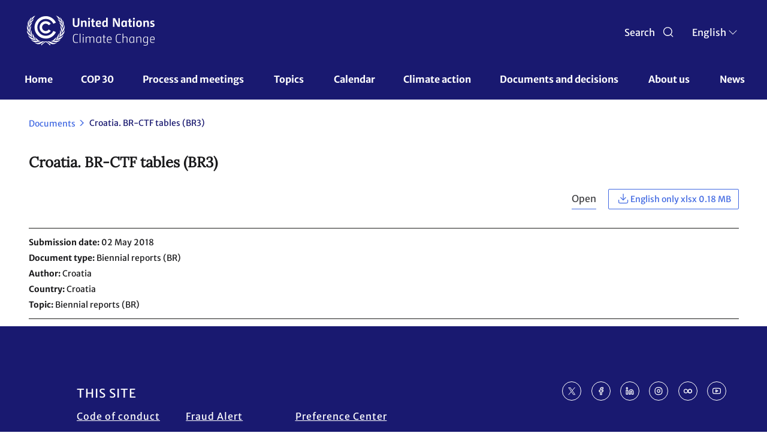

--- FILE ---
content_type: text/html; charset=UTF-8
request_url: https://unfccc.int/documents/66946
body_size: 40757
content:
<!DOCTYPE html>
<html  lang="en" dir="ltr" prefix="content: http://purl.org/rss/1.0/modules/content/  dc: http://purl.org/dc/terms/  foaf: http://xmlns.com/foaf/0.1/  og: http://ogp.me/ns#  rdfs: http://www.w3.org/2000/01/rdf-schema#  schema: http://schema.org/  sioc: http://rdfs.org/sioc/ns#  sioct: http://rdfs.org/sioc/types#  skos: http://www.w3.org/2004/02/skos/core#  xsd: http://www.w3.org/2001/XMLSchema# ">
  <head>
    <meta charset="utf-8" />
<script async src="/sites/default/files/google_analytics/gtag.js?t976iu"></script>
<script>window.dataLayer = window.dataLayer || [];function gtag(){dataLayer.push(arguments)};gtag("js", new Date());gtag("set", "developer_id.dMDhkMT", true);gtag("config", "UA-109253606-1", {"groups":"default","anonymize_ip":true,"page_placeholder":"PLACEHOLDER_page_path","allow_ad_personalization_signals":false});</script>
<meta name="robots" content="index, follow, noimageindex" />
<meta name="generator" content="UNFCCC" />
<link rel="icon" href="/themes/custom/unfccc/favicons/favicon-32x32.png" />
<link rel="mask-icon" href="/themes/custom/unfccc/favicons/safari-pinned-tab.svg" />
<link rel="icon" sizes="16x16" href="/themes/custom/unfccc/favicons/favicon-16x16.png" />
<link rel="icon" sizes="32x32" href="/themes/custom/unfccc/favicons/favicon-32x32.png" />
<link rel="apple-touch-icon" sizes="180x180" href="/themes/custom/unfccc/favicons/apple-touch-icon.png" />
<meta name="theme-color" content="#18314A" />
<meta name="apple-mobile-web-app-status-bar-style" content="#18314A" />
<meta name="msapplication-navbutton-color" content="#18314A" />
<meta name="msapplication-square150x150logo" content="/themes/custom/unfccc/favicons/mstile-150x150.png" />
<meta name="msapplication-tilecolor" content="#18314A" />
<meta name="MobileOptimized" content="width" />
<meta name="HandheldFriendly" content="true" />
<meta name="viewport" content="width=device-width, initial-scale=1.0" />
<script src="https://cdn.onesignal.com/sdks/web/v16/OneSignalSDK.page.js" defer></script>
<link rel="alternate" hreflang="en" href="https://unfccc.int/documents/66946" />
<link rel="canonical" href="https://unfccc.int/documents/66946" />
<link rel="shortlink" href="https://unfccc.int/documents/66946" />
<script src="/sites/default/files/google_tag/primary/google_tag.script.js?t976iu" defer></script>

    <title>Croatia. BR-CTF tables (BR3) | UNFCCC</title>
    <link rel="stylesheet" media="all" href="/sites/default/files/css/css_Je3AoVr5CVWAni8a1YWbTetn1n-tvETL-QmXL9rOMXQ.css?delta=0&amp;language=en&amp;theme=unfccc_theme&amp;include=[base64]" />
<link rel="stylesheet" media="all" href="/sites/default/files/css/css_hR4gTeiphHiMuXVSlq0q5sHZmW3coS46yKmLfpga_JA.css?delta=1&amp;language=en&amp;theme=unfccc_theme&amp;include=[base64]" />

    
  </head>
  <body class="user-role-anonymous path-node page-node-type-document has-glyphicons">
    <a href="#main-content" class="visually-hidden focusable skip-link">
      Skip to main content
    </a>
    <noscript><iframe src="https://www.googletagmanager.com/ns.html?id=GTM-MF5XPX" height="0" width="0" style="display:none;visibility:hidden"></iframe></noscript>
      <div class="dialog-off-canvas-main-canvas" data-off-canvas-main-canvas>
    
				<header class="header" id="header" role="banner" style="background-size: cover; background-position: center; background-repeat: no-repeat; background-image: url();"> 			<nav id="navbar-top">
				<div class="container-header">
					<div class="header-mobile">
						<div class="branding col-md-9 col-sm-9">
								<a href="https://unfccc.int/" title="UNFCCC" class="navbar_brand">
					<img src="/themes/custom/unfccc_theme/logo.svg" alt="Home" class="img-fluid d-inline-block align-top"/>
			</a>

						</div>
						<div class="branding-mobile col-md-9 col-sm-9 col-xs-6">
							<div class="branding-mobile-logo">
								<a href="https://unfccc.int/"></a>
							</div>
							<div class="branding-mobile-text">
								<a href="https://unfccc.int/"></a>
							</div>
						</div>
						<div class="search-select col-md-3 col-sm-3 col-xs-6">
							<div class="icon search-icon" id="header-search">
								<span class="search" >Search
								</span>
							</div>
							<div class="search-icon-mobile" id="header-search-mobile"></div>
							<div class="unfccc_theme_languagedropdownswitcher">
								<div class="language-switcher-language-url block block-language block-language-blocklanguage-interface block-language-block-language-interface block-languageswitcher" id="block-languageswitcher" role="navigation">
  
    
      <div class="content block__content">
        <div class="btn-group">
    
    <button type="button" class="btn dropdown-toggle" data-toggle="dropdown" aria-haspopup="true" aria-expanded="false">
    <span class="cl current-lang">
    EN
    </span> 
      <span class="custom-caret"></span>
    </button>
    <ul class="dropdown-menu chosen-results">
              <li hreflang="en" data-drupal-link-system-path="node/66946" class="en is-active" aria-current="page">
                      <a href="/documents/66946" class="language-link is-active" hreflang="en" data-drupal-link-system-path="node/66946" aria-current="page">English</a>
                  </li>
              <li hreflang="zh" data-drupal-link-system-path="node/66946" class="zh">
                      <a href="/zh/documents/66946" class="language-link" hreflang="zh" data-drupal-link-system-path="node/66946">Chinese</a>
                  </li>
              <li hreflang="fr" data-drupal-link-system-path="node/66946" class="fr">
                      <a href="/fr/documents/66946" class="language-link" hreflang="fr" data-drupal-link-system-path="node/66946">Français</a>
                  </li>
              <li hreflang="ru" data-drupal-link-system-path="node/66946" class="ru">
                      <a href="/ru/documents/66946" class="language-link" hreflang="ru" data-drupal-link-system-path="node/66946">Russian</a>
                  </li>
              <li hreflang="es" data-drupal-link-system-path="node/66946" class="es">
                      <a href="/es/documents/66946" class="language-link" hreflang="es" data-drupal-link-system-path="node/66946">Español</a>
                  </li>
          </ul>
  </div>


    </div>
  </div>

							</div>
							<div class="hamburguer-mobile"></div>
						</div>
					</div>
				</div>
			</nav>
				<nav class="header navbar navbar-expand-lg">
			<div class="container">
				
									  <div class="region region-navigation">
    	<a href="https://unfccc.int/" title="UNFCCC" class="navbar_brand branding-scroll">
					<img src="/themes/custom/unfccc_theme/logo-mobile.svg" alt="Home" class="img-fluid d-inline-block align-top"/>
			</a>
<nav role="navigation" aria-labelledby="block-unfcccnav-menu" id="block-unfcccnav">
            
  <h2 class="visually-hidden" id="block-unfcccnav-menu">UNFCCC Nav</h2>
  

        
          <ul data-region="navigation" class="menu menu--main nav">
                                  <li class="first">
                                                            <a href="/" data-drupal-link-system-path="&lt;front&gt;">Home</a>
                                    </li>
                            <li>
                                                            <a href="/cop30" data-drupal-link-system-path="node/630978">COP 30</a>
                                    </li>
                            <li class="expanded dropdown">
                                                                
                                    <span class="navbar-text dropdown-toggle" data-toggle="dropdown">Process and meetings <span class="caret"></span></span>
                                                                                                                          <ul data-region="navigation" class="dropdown-menu">
            <div class="row dropdown-open">
        <div class="col-md-6 dropdown-open-col-left">
          <div class="colum-title">Process and meetings </div>
          <div class="field--name-description"></div>
        </div>
        <div class="col-md-6 dropdown-open-col-right">
                                <li class="first">
                                                            <a href="/process-and-meetings/united-nations-framework-convention-on-climate-change" data-drupal-link-system-path="node/10831">The Convention</a>
                              <div class="field--name-description"></div>
                                    </li>
                            <li>
                                                            <a href="/process-and-meetings/the-kyoto-protocol" data-drupal-link-system-path="node/146">The Kyoto Protocol</a>
                              <div class="field--name-description"></div>
                                    </li>
                            <li>
                                                            <a href="/process-and-meetings/the-paris-agreement" data-drupal-link-system-path="node/512">The Paris Agreement</a>
                              <div class="field--name-description"></div>
                                    </li>
                            <li class="expanded dropdown">
                                                            <span class="navbar-text">Bodies</span>
                              <div class="field--name-description"></div>
                                                                                                                          <div class="drop-list">
        <ul data-region="navigation" class="dropdown-menu">
                                  <li class="first">
                                                            <a href="/process-and-meetings/bodies/governing-and-subsidiary-bodies" data-drupal-link-system-path="node/627033">Governing and subsidiary bodies</a>
                              <div class="field--name-description"></div>
                                    </li>
                            <li>
                                                            <a href="/process-and-meetings/bodies/constituted-bodies" data-drupal-link-system-path="node/626662">Constituted bodies</a>
                              <div class="field--name-description"></div>
                                    </li>
                            <li>
                                                            <a href="/process-and-meetings/bodies/funds-and-financial-entities" data-drupal-link-system-path="node/627036">Funds and financial entities</a>
                              <div class="field--name-description"></div>
                                    </li>
                            <li class="last">
                                                            <a href="/process-and-meetings/bodies/election-and-membership" data-drupal-link-system-path="node/201351">Election and membership</a>
                              <div class="field--name-description"></div>
                                    </li>
                    </ul>
      </div>
  
                      </li>
                            <li>
                                                            <a href="/process-and-meetings/what-are-parties-non-party-stakeholders" data-drupal-link-system-path="node/17549">Parties &amp; Non-Party Stakeholders</a>
                              <div class="field--name-description"></div>
                                    </li>
                            <li>
                                                            <a href="/process-and-meetings/what-are-united-nations-climate-change-conferences" data-drupal-link-system-path="node/16996">Conferences</a>
                              <div class="field--name-description"></div>
                                    </li>
                            <li>
                                                            <a href="/Transparency" data-drupal-link-system-path="node/630457">Transparency and Reporting</a>
                              <div class="field--name-description"></div>
                                    </li>
                            <li class="last">
                                                            <a href="/process-and-meetings/the-rio-conventions" data-drupal-link-system-path="node/624830">The Rio Conventions</a>
                              <div class="field--name-description"></div>
                                    </li>
                          </div>
        </div>
        </ul>
    
                      </li>
                            <li class="expanded dropdown">
                                                                
                                    <span class="navbar-text dropdown-toggle" data-toggle="dropdown">Topics <span class="caret"></span></span>
                                                                                                                          <ul data-region="navigation" class="dropdown-menu">
            <div class="row dropdown-open">
        <div class="col-md-6 dropdown-open-col-left">
          <div class="colum-title">Topics </div>
          <div class="field--name-description"></div>
        </div>
        <div class="col-md-6 dropdown-open-col-right">
                                <li class="first">
                                                            <a href="/topics/education-and-youth/big-picture/ACE" data-drupal-link-system-path="node/201712">Action for Climate Empowerment &amp; Children and Youth</a>
                              <div class="field--name-description"></div>
                                    </li>
                            <li>
                                                            <a href="/topics/adaptation-and-resilience/the-big-picture/introduction" data-drupal-link-system-path="node/227693">Adaptation and resilience</a>
                              <div class="field--name-description"></div>
                                    </li>
                            <li>
                                                            <a href="/topics/budget" data-drupal-link-system-path="node/645986">Budget</a>
                              <div class="field--name-description"></div>
                                    </li>
                            <li>
                                                            <a href="/topics/capacity-building" data-drupal-link-system-path="node/626609">Capacity-building</a>
                              <div class="field--name-description"></div>
                                    </li>
                            <li>
                                                            <a href="/topics/introduction-to-climate-finance" data-drupal-link-system-path="node/15868">Climate Finance</a>
                              <div class="field--name-description"></div>
                                    </li>
                            <li>
                                                            <a href="/topics/climate-technology/what-is-technology-development-and-transfer" data-drupal-link-system-path="node/640214">Climate Technology</a>
                              <div class="field--name-description"></div>
                                    </li>
                            <li>
                                                            <a href="/topics/climate-weeks" data-drupal-link-system-path="node/268308">Climate Weeks</a>
                              <div class="field--name-description"></div>
                                    </li>
                            <li>
                                                            <a href="/topics/cooperative-activities-and-sdgs/cooperative-activities-with-united-nations-entities-and-other-international-organizations" data-drupal-link-system-path="node/194983">Cooperative activities and SDGs</a>
                              <div class="field--name-description"></div>
                                    </li>
                            <li>
                                                            <a href="/gender" data-drupal-link-system-path="node/15871">Gender</a>
                              <div class="field--name-description"></div>
                                    </li>
                            <li>
                                                            <a href="/topics/global-stocktake" data-drupal-link-system-path="node/627059">Global Stocktake</a>
                              <div class="field--name-description"></div>
                                    </li>
                            <li>
                                                            <a href="/topics/un-climate-change-global-innovation-hub" data-drupal-link-system-path="node/307736">Innovation</a>
                              <div class="field--name-description"></div>
                                    </li>
                            <li>
                                                            <a href="/topics/just-transition/united-arab-emirates-just-transition-work-programme" data-drupal-link-system-path="node/637774">Just Transition</a>
                              <div class="field--name-description"></div>
                                    </li>
                            <li>
                                                            <a href="/topics/introduction-to-land-use" data-drupal-link-system-path="node/15872">Land Use</a>
                              <div class="field--name-description"></div>
                                    </li>
                            <li>
                                                            <a href="https://lcipp.unfccc.int/">Local Communities and Indigenous Peoples Platform</a>
                              <div class="field--name-description"></div>
                                    </li>
                            <li>
                                                            <a href="/topics/what-are-market-and-non-market-mechanisms" data-drupal-link-system-path="node/15873">Market and Non-Market Mechanisms</a>
                              <div class="field--name-description"></div>
                                    </li>
                            <li>
                                                            <a href="/topics/introduction-to-mitigation" data-drupal-link-system-path="node/15874">Mitigation</a>
                              <div class="field--name-description"></div>
                                    </li>
                            <li>
                                                            <a href="/topics/pre-2020" data-drupal-link-system-path="node/500">Pre-2020 Ambition and Implementation</a>
                              <div class="field--name-description"></div>
                                    </li>
                            <li>
                                                            <a href="/topics/science/the-big-picture/introduction-science" data-drupal-link-system-path="node/15877">Science</a>
                              <div class="field--name-description"></div>
                                    </li>
                            <li class="last">
                                                            <a href="/topics/ocean" data-drupal-link-system-path="node/630803">The Ocean</a>
                              <div class="field--name-description"></div>
                                    </li>
                          </div>
        </div>
        </ul>
    
                      </li>
                            <li>
                                                            <a href="/calendar/events-list" data-drupal-link-system-path="calendar/events-list">Calendar</a>
                                    </li>
                            <li>
                                                            <a href="/climate-action" data-drupal-link-system-path="node/637587">Climate action</a>
                                    </li>
                            <li class="expanded dropdown">
                                                                
                                    <span class="navbar-text dropdown-toggle" data-toggle="dropdown">Documents and decisions <span class="caret"></span></span>
                                                                                                                          <ul data-region="navigation" class="dropdown-menu">
            <div class="row dropdown-open">
        <div class="col-md-6 dropdown-open-col-left">
          <div class="colum-title">Documents and decisions </div>
          <div class="field--name-description"></div>
        </div>
        <div class="col-md-6 dropdown-open-col-right">
                                <li class="first">
                                                            <a href="/documents" data-drupal-link-system-path="documents">Documents</a>
                              <div class="field--name-description"></div>
                                    </li>
                            <li>
                                                            <a href="/decisions" data-drupal-link-system-path="decisions">Decisions</a>
                              <div class="field--name-description"></div>
                                    </li>
                            <li>
                                                            <a href="/resources" data-drupal-link-system-path="resources">Resources</a>
                              <div class="field--name-description"></div>
                                    </li>
                            <li class="expanded dropdown">
                                                            <span class="navbar-text">Session documents</span>
                              <div class="field--name-description"></div>
                                                                                                                          <div class="drop-list">
        <ul data-region="navigation" class="dropdown-menu">
                                  <li class="first">
                                                            <a href="/event/cop-30" data-drupal-link-system-path="node/649547">COP 30</a>
                              <div class="field--name-description"></div>
                                    </li>
                            <li>
                                                            <a href="/event/cmp-20" data-drupal-link-system-path="node/649579">CMP 20</a>
                              <div class="field--name-description"></div>
                                    </li>
                            <li>
                                                            <a href="/event/cma-7" data-drupal-link-system-path="node/649580">CMA 7</a>
                              <div class="field--name-description"></div>
                                    </li>
                            <li>
                                                            <a href="/event/sbsta-63" data-drupal-link-system-path="node/649581">SBSTA 63</a>
                              <div class="field--name-description"></div>
                                    </li>
                            <li>
                                                            <a href="/event/sbsta-62" data-drupal-link-system-path="node/646327">SBSTA 62</a>
                              <div class="field--name-description"></div>
                                    </li>
                            <li>
                                                            <a href="/event/sbi-63" data-drupal-link-system-path="node/649582">SBI 63</a>
                              <div class="field--name-description"></div>
                                    </li>
                            <li class="last">
                                                            <a href="/event/sbi-62" data-drupal-link-system-path="node/646326">SBI 62</a>
                              <div class="field--name-description"></div>
                                    </li>
                    </ul>
      </div>
  
                      </li>
                            <li class="expanded dropdown last">
                                                            <span class="navbar-text">Submissions</span>
                              <div class="field--name-description"></div>
                                                                                                                          <div class="drop-list">
        <ul data-region="navigation" class="dropdown-menu">
                                  <li class="first">
                                                            <a href="/reports" data-drupal-link-system-path="reports">All Party-authored reports</a>
                              <div class="field--name-description"></div>
                                    </li>
                            <li>
                                                            <a href="http://www4.unfccc.int/sites/SubmissionPortal/Pages/Home.aspx">Submission portal</a>
                              <div class="field--name-description"></div>
                                    </li>
                            <li>
                                                            <a href="https://unfccc.int/ndcreg">NDCs</a>
                              <div class="field--name-description"></div>
                                    </li>
                            <li>
                                                            <a href="https://unfccc.int/ACR">Adaptation communications</a>
                              <div class="field--name-description"></div>
                                    </li>
                            <li>
                                                            <a href="https://www4.unfccc.int/sites/NAPC/Pages/national-adaptation-plans.aspx">National adaptation plans</a>
                              <div class="field--name-description"></div>
                                    </li>
                            <li class="last">
                                                            <a href="https://redd.unfccc.int/submissions.html">REDD+ submissions</a>
                              <div class="field--name-description"></div>
                                    </li>
                    </ul>
      </div>
  
                      </li>
                          </div>
        </div>
        </ul>
    
                      </li>
                            <li class="expanded dropdown">
                                                                
                                    <span class="navbar-text dropdown-toggle" data-toggle="dropdown">About us <span class="caret"></span></span>
                                                                                                                          <ul data-region="navigation" class="dropdown-menu">
            <div class="row dropdown-open">
        <div class="col-md-6 dropdown-open-col-left">
          <div class="colum-title">About us </div>
          <div class="field--name-description"></div>
        </div>
        <div class="col-md-6 dropdown-open-col-right">
                                <li class="first">
                                                            <a href="/about-us/about-the-secretariat" data-drupal-link-system-path="node/183424">About the Secretariat</a>
                              <div class="field--name-description"></div>
                                    </li>
                            <li>
                                                            <a href="/about-us/code-of-conduct-for-unfccc-conferences-meetings-and-events" data-drupal-link-system-path="node/182206">Code of conduct for UNFCCC events</a>
                              <div class="field--name-description"></div>
                                    </li>
                            <li>
                                                            <a href="/about-us/contact-and-directions" data-drupal-link-system-path="node/238">Contact and directions</a>
                              <div class="field--name-description"></div>
                                    </li>
                            <li>
                                                            <a href="/about-us/executive-secretary-communications" data-drupal-link-system-path="node/626556">Executive Secretary communications</a>
                              <div class="field--name-description"></div>
                                    </li>
                            <li>
                                                            <a href="/about-us/internships" data-drupal-link-system-path="node/15891">Internships</a>
                              <div class="field--name-description"></div>
                                    </li>
                            <li>
                                                            <a href="/UN-Climate-Change-partnerships" data-drupal-link-system-path="node/630735">Partnerships</a>
                              <div class="field--name-description"></div>
                                    </li>
                            <li>
                                                            <a href="/about-us/press-and-media" data-drupal-link-system-path="node/210">Press and media</a>
                              <div class="field--name-description"></div>
                                    </li>
                            <li>
                                                            <a href="/about-us/procurement" data-drupal-link-system-path="node/228">Procurement</a>
                              <div class="field--name-description"></div>
                                    </li>
                            <li>
                                                            <a href="/RCCs" data-drupal-link-system-path="node/209251">Regional Collaboration Centres</a>
                              <div class="field--name-description"></div>
                                    </li>
                            <li class="expanded dropdown">
                                                            <span class="navbar-text">Reports &amp; Highlights</span>
                              <div class="field--name-description"></div>
                                                                                                                          <div class="drop-list">
        <ul data-region="navigation" class="dropdown-menu">
                                  <li class="first">
                                                            <a href="/about-us/2023-highlights" data-drupal-link-system-path="node/640502">Annual Reports &amp; Highlights</a>
                              <div class="field--name-description"></div>
                                    </li>
                            <li class="last">
                                                            <a href="/about-us/reports-highlights/un-climate-change-quarterly-updates" data-drupal-link-system-path="node/631655">Quarterly Updates</a>
                              <div class="field--name-description"></div>
                                    </li>
                    </ul>
      </div>
  
                      </li>
                            <li>
                                                            <a href="/about-us/review-of-the-secretariat-structure-and-operations" data-drupal-link-system-path="node/193717">Review of the secretariat structure and operations</a>
                              <div class="field--name-description"></div>
                                    </li>
                            <li>
                                                            <a href="/about-us/unfccc-archives" data-drupal-link-system-path="node/253722">UNFCCC archives</a>
                              <div class="field--name-description"></div>
                                    </li>
                            <li class="last">
                                                            <a href="https://unfccc.int/secretariat/employment/index.html">Vacancies</a>
                              <div class="field--name-description"></div>
                                    </li>
                          </div>
        </div>
        </ul>
    
                      </li>
                            <li class="last">
                                                            <a href="/news" data-drupal-link-system-path="news">News</a>
                                    </li>
                    </ul>
    

  </nav>

  </div>

							</div>
		</nav>

	</header>

	<div class="region-seach-global-0 hiddenDiv search-block">
		<div class="search-global">
			  <div class="region region-search-global">
    <div id="block-unfcccgcsesearchbox-2" class="block block-unfccc-gcse block-unfccc-gcse-search-block">
  
    
      <div class="content">
      <form class="unfccc-gcse-search-form" data-drupal-selector="unfccc-gcse-search-form" action="/documents/66946" method="post" id="unfccc-gcse-search-form" accept-charset="UTF-8">
  <div class="input-group form-item js-form-item form-wrapper js-form-wrapper panel panel-default" data-drupal-selector="edit-input-group" id="edit-input-group">

    
            
    
    <div class="panel-body">
            <div class="form-item js-form-item form-type-textfield js-form-type-textfield form-item-gcse-search js-form-item-gcse-search form-no-label form-group">
      
  <label for="edit-gcse-search" class="control-label sr-only">Search UNFCCC</label>
  
  
  <input placeholder="Search in unfccc.int" data-drupal-selector="edit-gcse-search" class="form-text form-control" type="text" id="edit-gcse-search" name="gcse_search" value="" size="60" maxlength="128" />

  
  
  </div>

          </div>
  
    
</div>
<input autocomplete="off" data-drupal-selector="form-soo0f3jxo0tv7iflampg9exi2hkrp0fhmbrn6yqoucm" type="hidden" name="form_build_id" value="form-SOO0F3JXo0tv7IflamPG9eXI2HKRp0FHmBrN6yQoUcM" /><input data-drupal-selector="edit-unfccc-gcse-search-form" type="hidden" name="form_id" value="unfccc_gcse_search_form" />
</form>

    </div>
  </div>

  </div>

		</div>
	</div>

		<div id="main" class=" main-container" data-id="66946">
		
		<div class="row-offcanvas row-offcanvas-left clearfix">
			<main>
				<section class="section">
					<a id="main-content" tabindex="-1"></a>
										  <div class="region region-content">
    <div id="block-printfriendlymessage" class="block block-block-content block-block-content54d7cb19-5bb4-410e-89df-911c6cd2f08e block-block-content-54d7cb19-5bb4-410e-89df-911c6cd2f08e block-printfriendlymessage">
  
    
      <div class="content block__content">
      
            <div class="field field--name-body field--type-text-with-summary field--label-hidden field--item"><p class="print-friendly-message">Please use this shareable version responsibly. Consider sharing in a digital format before printing onto paper.</p>
</div>
      
    </div>
  </div>
    <nav class="" role="navigation" aria-label="breadcrumb">
    <ol class="breadcrumb">
                  <li class="breadcrumb-item">
          <a href="/documents">
            Documents
          </a>
        </li>
                        <li class="breadcrumb-item active">
          Croatia. BR-CTF tables (BR3)
        </li>
              </ol>
  </nav>

<div data-drupal-messages-fallback class="hidden"></div>
  


<article data-history-node-id="66946" about="/documents/66946" class="node node--type-document node--view-mode-full clearfix">
  <div class="node__content clearfix node-type-document">
    <div class="document-title">
      <h5>
<span>Croatia. BR-CTF tables (BR3)</span>
</h5>
    </div>
    <div class="document-buttons">
                                

                            <a href="/sites/default/files/resource/58397621_Croatia-BR3-2-hrv_2018_v1.0_BR3_CTF.xlsx" target="_blank" class="document-preview">Open</a>
      
      <div class="document-row">
                <div class="field field--name-field-document-attachments field--type-document-files field--label-hidden field--items">
              <div class="field--item"><div class="download w-chosen simple"><div class="form-item js-form-item form-type-select js-form-type-select form-item- js-form-item- form-no-label form-group">
  
  
  <div class="select-wrapper"><select class="small-download form-select form-control"><option
            value="https://unfccc.int/sites/default/files/resource/58397621_Croatia-BR3-2-hrv_2018_v1.0_BR3_CTF.xlsx">English only xlsx 0.18 MB</option></select></div>

  
  
  </div>
</div></div>
          </div>
  
      </div>
    </div>
    <div class="document-line"></div>
    <div class="document-metadata">
                          <div class="field--name-field-document-publication-date">
          <div class="field__label">Submission date</div>
          <div class="field--item">02 May 2018</div>
        </div>
                  <div class="field--name-field-document-dsoc">
          <div class="field__label">Document type</div>
          <div class="field--item">
			<div class="field field--name-field-document-type field--type-termstore-entity-reference field--label-hidden field--items">
							<div class="field--item">Biennial reports (BR)</div>
					</div>
	</div>
        </div>
            
      
            <div class="field--name-field-document-ca">
        <div class="field__label">Author</div>
        <div class="field--item">Croatia</div>
      </div>
            
      
	<div class="field field--name-field-document-country field--type-termstore-entity-reference field--label-inline">
		<div class="field__label">Country</div>
					<div class="field--items">
										<div class="field--item">Croatia</div>
									</div>
			</div>

      
	<div class="field field--name-field-document-topic field--type-termstore-entity-reference field--label-inline">
		<div class="field__label">Topic</div>
					<div class="field--items">
										<div class="field--item">Biennial reports (BR)</div>
									</div>
			</div>

    </div>
    <div class="document-line"></div>
              </div>
  
</article>

<div id="block-ndcacrcssfixes" class="block block-block-content block-block-content6fd6aa6f-0702-41a0-b885-4581e6cb6edc block-block-content-6fd6aa6f-0702-41a0-b885-4581e6cb6edc block-ndcacrcssfixes">
  
    
      <div class="content block__content">
      
            <div class="field field--name-body field--type-text-with-summary field--label-hidden field--item"><style>
        body.acr .view-display-id-party_detail .tran-cell {
            height: unset !important;
        }
        body.acr div#maincontainer .row {
            max-width: 95%;
            margin: 0 auto;
        }
        @media screen and (max-width: 767px) {
            body.ndc-acr div#maincontainer .row {
                max-width: 95%;
                margin: 0 auto;
            }
            body.ndc #edit-submit-ndc--2 {
                margin-right: 0px !important;
                margin-bottom: 20px;
            }
        }
        body.ndc div#maincontainer .row {
            background: #f5f7f6;
            box-shadow: -1000px 0px 0px 0px #f5f7f6, 1000px 0px 0px 0px #f5f7f6;
        }
        
        body.ndc #block-ndcregrssfeed-2 .feed-icon{
            margin-bottom: 40px; 
        }
        
         .registry-portal div#maincontainer .row {
            margin-bottom: -15px !important;
         }
        body.ndc-acr .view-display-id-party_detail table.table thead{
            background: #4169E2;
        }
        .view-display-id-party_detail .view-content, .view-display-id-party_detail .view-footer{
            box-shadow: 0 0px 0px 0px #F5F7F6, 0 0px 0px 0px #F5F7F6, 1000px 0 0px 0px #F5F7F6, -1000px 0 0px 0px #F5F7F6;
        }
        .view-display-id-party_detail .view-header {
            box-shadow: 0 0px 0px 0px white, 0 0px 0px 0px white, 1000px 0 0px 0px white, -1000px 0 0px 0px white;
        }
        .registry-portal .view-registry-portal .view-content {
            box-shadow: 0 0px 0px 0px #F5F7F6, 0 0px 0px 0px #F5F7F6, 1000px 0 0px 0px #F5F7F6, -1000px 0 0px 0px #F5F7F6;
        }
        body.ndc-acr select.lang-dropdown-select-element {
            max-width: 66px !important;
        }
        @media screen and (min-width: 767px) {
            body.ndc-acr .ndcreg-header .img-der-head {
                width: 47% !important;
            }
            body.ndc-acr .ndcreg-header .head-style-overhaul {
                width: 45% !important;
            }
            body.ndc-acr header.main-header .menu--unfccc-header-ndc-acr li.dropdown ul.dropdown-menu li {
                padding-left: 70px;
                margin-left: 0px;
            }
        }
        @media screen and (min-width: 1400px) {
             body.ndc div#maincontainer .view-content {
                width: 105%;
            }
        }
        body.ndc-acr .header-total-results {
            margin-top: 0px !important;
            padding-top: 30px;
        }
        body.ndc-acr .ndcreg-main .view-header {
            margin-bottom: 20px;
            margin-bottom: 0px;
            padding-bottom: 20px;
            box-shadow: -1000px 0px 0px -1px #f5f7f6, 1000px 0px 0px -1px #f5f7f6;
        }
        body.ndc-acr .ndcreg-main .view-content {
            box-shadow: -1000px 0px 0px 0px #f5f7f6, 1000px 0px 0px 0px #f5f7f6;
            margin-top: -1px;
        }
        body.ndc-acr .ndcreg-main, body.ndc-acr .ndcreg-main .view-footer {
            box-shadow: -1000px 0px 0px 0px #f5f7f6, 1000px 0px 0px 0px #f5f7f6;
        }
        body.ndc-acr .block-views-exposed-filter-block-ndc-page-1{
            box-shadow: -1000px 0px 0px 0px #f5f7f6, 1000px 0px 0px 0px #f5f7f6;
        }
        body.ndc-acr .ndcreg-main .js-pager__items {
            box-shadow: -1000px 0px 0px 0px #f5f7f6, 1000px 0px 0px 0px #f5f7f6;
            margin-top: -20px !important;
            margin-bottom: 0px !important;
            padding-top: 20px;
            padding-bottom: 20px;
        }

        body.acr nav[role="navigation"] .breadcrumb{
            display: none;
        }

        body.acr div.acr-landing {
            box-shadow: -1000px 0px 0px 0px #f5f7f6, 1000px 0px 0px 0px #f5f7f6;
            margin-bottom: 0px;
            padding-bottom: 80px;
        }
        body.acr #block-acrrssfeed-2 {
            box-shadow: -1000px 0px 0px 0px #f5f7f6, 1000px 0px 0px 0px #f5f7f6;
            background: #f5f7f6;
        }
        
        [dir=rtl] body.ndc-acr #edit-lang-dropdown-select {
            margin-right: -15px;
        }
        body.ndc-acr .acr-controller .control-label {
            font-size: 18px !important;
        }
        .documents-page .main-content .container .row .block-region-right .table-responsive table thead {
            border-left: 2px rgb(65,105,226) solid;
        }
        /* Miguel */
        body.ndc-acr nav[aria-label="breadcrumb"]{display:none;}
        body.ndc-acr .view-acr-party table.table{border-collapse:separate;}
        body.ndc-acr .view-acr-party table.table > thead:first-child > tr:first-child > th{border:1px solid #4169E2;}
        body.ndc-acr .view-acr-party table.table thead tr th:first-child{border-top-left-radius:10px;}
        body.ndc-acr .view-acr-party table.table thead tr th:last-child{border-top-right-radius:10px;}
        /* Alejandro */
        #section-13 #private-1 .st1, #section-13 #public-1 .st1 {
            fill: #47789C;
        }
        #section-13-overlay .st7 {
            fill: none;
        }
        #section-6 #section-6-overlay {
            fill: #A9CACF;
            opacity: 0.8;
        }
        body.ndc-acr #block-inpagesidenavigation {
            display: none;
        }
        .field--name-field-link-for-menu {
            position: relative;
            z-index: 99;
        }
        @media screen and (min-width: 1000px) {
            .container-related-information{
                position: relative !important;
                z-index: 99 !important;
            }
        }
        .info-wrapper-left .field-body-wrapper a {
          pointer-events: none;
          cursor: default;
          text-decoration: none;
          color: black;
        }
                /* Changes for side menu*/
        .container-all-menu {
            top: 80px;
            z-index: 10;
        }
        @media (min-width: 991px) and (max-width: 1200px) {
            .container-all-menu {
                position: fixed;
                height: calc(100% - 334px);
                top: 334px;
            }
        }
            
        @media (min-width: 1201px) {
            .container-all-menu {
                position: fixed;
                height: calc(100% - 240px);
                top: 240px;
            }
        }
        nav[aria-label=breadcrumb] .breadcrumb {
            padding-bottom: 28px !important;
        }
        body.page-node-type-content-type-page nav[aria-label=breadcrumb], body.page-node-type-content-type-bodies nav[aria-label=breadcrumb] {
            padding-left: 0px !important;
        }
        @media (max-width: 990px) {
          .node--type-event .sessions-panelizer .content-type-bodies-region-top,
          .node--type-content_type_bodies .sessions-panelizer .content-type-bodies-region-top {
            margin-top: 95px !important;
          }
        }
        .node--type-content_type_bodies .sessions-panelizer .content-type-bodies-region-top .category {
          line-height: 38px !important;
        }
        /* Finish Changes for side menu*/
        /* Fix, edit button not visible on webcms*/
        body {
            padding-top: 0px !important;
        }
        @media (max-width: 990px) {
            .container-page-content .container-main-content {
              display: block;
            }
        }
        
        /* Changes for filters in news section */
        .climate-action-page .form-inline .chosen-container {
            -webkit-user-select: none;
            user-select: none;
            vertical-align: unset;
            font-size: unset;
        }
        
        .climate-action-page .form-inline .chosen-container.chosen-container-multi .chosen-choices {
            position: unset;
            overflow: unset;
            margin: unset;
            padding: unset;
            width: unset;
            height: unset;
            border: unset;
            background-color: unset;
            background-image: unset;
            background-image: unset;
            cursor: unset;
        }
        
        .climate-action-page .form-inline .chosen-container.chosen-container-multi .chosen-choices li.search-field {
            margin: unset;
            padding: unset;
            white-space: unset;
        }
        
        .climate-action-page .form-inline .chosen-container.chosen-container-multi .chosen-choices li.search-field input[type=text] {
            position: relative;
            margin: unset;
            height: unset;
            outline: unset;
            border: 0;
            background: unset;
            -webkit-box-shadow: unset;
            box-shadow: unset;
            color: unset;
            font-size: 16px;
            font-family: "Merriweather Sans Regular", sans-serif;
            line-height: unset;
            border-radius: unset;
            padding-bottom: 9px;
        }
        
        .climate-action-page .form-inline .chosen-container.chosen-container-multi .chosen-drop .chosen-results {
          position: absolute;
          top: 32px;
          width: 100%;
        }
        
        .climate-action-page .form-inline .chosen-container.chosen-container-single .chosen-drop .chosen-search input[type=text] {
            background-color: transparent;
            border: 0;
            border-bottom: 1px solid rgb(26, 26, 28);
            padding: 0 0 9px 0;
            font-size: 16px;
            width: 100%;
            -moz-appearance: none;
            appearance: none;
            -webkit-appearance: none;
            color: rgb(66, 66, 69);
        }
        
        .climate-action-page .form-inline .chosen-container.chosen-container-single .chosen-drop .chosen-search input[type=text]::placeholder {
            color: rgb(66, 66, 69);
            opacity: 1;
        }
        
        .climate-action-page .form-inline .chosen-container:before {
            top: 10px;
        }
        
        .climate-action-page .form-inline .chosen-container.chosen-container-active:before {
            transform: rotate(270deg);
            display: block;
        }
        
        .climate-action-page .form-inline .chosen-container.chosen-container-active .chosen-choices {
            border: none;
            -webkit-box-shadow: none;
            box-shadow: none;
        }
        
        .climate-action-page .chosen-container.chosen-container-multi.chosen-container-active .chosen-drop .chosen-results {
            position: absolute;
        }
        
        .climate-action-page .form-inline .chosen-container.chosen-container-multi {
            border-bottom: 1px solid black;
            border-radius: 0;
        }
        
        .climate-action-page .form-inline .chosen-container.chosen-container-active .chosen-choices .search-field {
            width: 100%;
        }
        
        @media only screen and (-webkit-min-device-pixel-ratio: 1.5), only screen and (min-resolution: 144dpi), only screen and (min-resolution: 1.5dppx) {
          .climate-action-page .form-inline .chosen-container.chosen-container-single .chosen-drop .chosen-search input[type=text] {
            background-image: none !important;
            background-size: 0;
            background-repeat: unset;
          }
        }
        /* End of changes for filters in news section */
        
        /* Add styles to formatted teaser */
            .field--name-field-teaser-formatted {
              font-size: 22px;
              line-height: 35px;
              font-family: "Merriweather Sans Light", sans-serif;
              color: rgb(66, 66, 69);
              opacity: 1;
            }
            @media (max-width: 767px) {
              .field--name-field-teaser-formatted {
                font-size: 14px;
                line-height: 22px;
              }
            }
        /* End of add styles to formatted teaser */
        /* Add styles to filters in conference schedule*/
            .view.view-calendar-list .view-filters.left-side .form-inline .form-item .chosen-container {
                vertical-align: unset;
                font-size: 16px;
            }
            
            .view.view-calendar-list .view-filters.left-side .form-inline .form-item .chosen-container:before {
                top: 8px;
            }
            
            .view.view-calendar-list .view-filters.left-side .form-inline .form-item .chosen-container .chosen-choices {
                position: static;
                overflow: unset;
                padding: 0;
                border: none;
                background-color: unset;
                background-image: none;
                cursor: unset;
            }
            .view.view-calendar-list .view-filters.left-side .form-inline .form-item .chosen-container .chosen-choices li {
                float: unset;
            }
            
            .view.view-calendar-list .view-filters.left-side .form-inline .form-item .chosen-container .chosen-choices .search-field input[type=text] {
                margin: 0;
                height: auto;
                outline: unset;
                border-bottom: 1px solid black !important;
                font-family: unset;
                line-height: unset;
            }
            
            .view.view-calendar-list .view-filters.left-side .form-inline .form-item .chosen-container.chosen-container-active .chosen-choices {
                box-shadow: none;
                -webkit-box-shadow: none;
            }
            .view.view-calendar-list .view-filters.left-side .form-inline .form-item .chosen-container.chosen-container-active:before {
                display: block;
                transform: rotate(270deg);
            }
        /* End of add styles to filters in conference schedule*/
        
        /*Changes in ACR and NDCREG language selector*/
        body.ndc-acr header.main-header #block-languagedropdownswitcher-2.block-lang-dropdown {
            right: -70px;   
            margin-top: 52px;
            z-index: 2;
        }
        
        @media (max-width: 1000px) {
            body.ndc-acr header.main-header #block-languagedropdownswitcher-2.block-lang-dropdown {
                margin-top: 0;
                right: 0;
            }
        }
        
        header #block-languagedropdownswitcher-2 .select-wrapper #edit_lang_dropdown_select_chosen {
            background-color: transparent;
            border: none;
            padding: 0;
            text-transform: none;
        }
        
        body.ndc-acr header.main-header .block-lang-dropdown .chosen-container a.chosen-single {
            box-shadow: none;
            -webkit-box-shadow: none;
            color: white;
        }
        
        body.ndc-acr header.main-header .block-lang-dropdown .chosen-container a.chosen-single span {
            margin-right: 6px;
            font-family: "Merriweather Sans Regular",sans-serif;
            font-size: 16px;
        }
        
        body.ndc-acr header.main-header .block-lang-dropdown .chosen-container a.chosen-single div {
            position: relative;
            top: -2px;
        }
        
        body.ndc-acr header.main-header .block-lang-dropdown #edit_lang_dropdown_select_chosen.chosen-container.chosen-with-drop .chosen-drop {
            margin-left: 0;
        }
        
        body.ndc-acr header.main-header .block-lang-dropdown #edit_lang_dropdown_select_chosen.chosen-container.chosen-with-drop .chosen-drop .chosen-results {
            border-radius: 4px;
            border: solid 1px rgb(65,105,226);
            position: absolute;
            background: white;
            top: 100%;
            z-index: 1010;
            box-shadow: 0 4px 5px rgba(0,0,0,0.15);
            list-style: none;
            padding: 0;
            width: 81px;
        }
        
        body.ndc-acr header.main-header .block-lang-dropdown #edit_lang_dropdown_select_chosen.chosen-container.chosen-with-drop .chosen-drop .chosen-results .active-result,
        body.ndc-acr header.main-header .block-lang-dropdown #edit_lang_dropdown_select_chosen.chosen-container.chosen-with-drop .chosen-drop .chosen-results .disabled-result{
            padding-top: 5px;
            padding-bottom: 5px;
            padding-left: 10px;
            padding-right: 6px;
            font-size: 13px;
            font-weight: 600;
            font-family: Arial;
            line-height: 15px;
        }
        
        body.ndc-acr header.main-header .block-lang-dropdown #edit_lang_dropdown_select_chosen.chosen-container.chosen-with-drop .chosen-drop .chosen-results .active-result{
            color: #444;
        }
        
        body.ndc-acr header.main-header .block-lang-dropdown #edit_lang_dropdown_select_chosen.chosen-container.chosen-with-drop .chosen-drop .chosen-results .disabled-result{
            color: #ccc;
            cursor: default;
        }
        
        body.ndc-acr header.main-header .block-lang-dropdown #edit_lang_dropdown_select_chosen.chosen-container.chosen-with-drop .chosen-drop .chosen-results .active-result.highlighted {
            border: 1px solid rgb(65,105,226);
            background: rgb(245,247,246);
            color: black;
        }
        /*End of changes in ACR and NDCREG language selector*/
        
        /* Hide image copyright text in blog subpages */
         body.page-node-type-blog .main-container .news-ct .article-layout-bottom .view-content a.news-teaser .field--name-field-media-copyright {
             display: none;
         }
        /* End of Hide image copyright text in blog subpages */
        /* Hide copyright text in cards */
        .paragraph--type--cards-in-grid-of-four .mobile-breakpoint .related-link-card .field--name-field-media-copyright {
          display: none;
        }
        
        @media (min-width: 768px) {
          .paragraph--type--horizontal-card-full-width .field--name-field-unlimited-paragraphs > .field--item:not(.field--name-field-la-media-image, .field--name-field-media-image-file) .related-link-card .paragraph--type--hero-paragraph {
            width: 354px;
          }
        }
        
        @media (max-width: 767px) {
          .paragraph--type--horizontal-card-full-width .field--name-field-unlimited-paragraphs > .field--item:not(.field--name-field-la-media-image, .field--name-field-media-image-file) .related-link-card .paragraph--type--hero-paragraph .img-responsive {
            object-fit: cover;
          }
        }
        
        .paragraph--type--horizontal-card-full-width .field--name-field-unlimited-paragraphs > .field--item:not(.field--name-field-la-media-image, .field--name-field-media-image-file) .related-link-card .paragraph--type--hero-paragraph .field--name-field-media-copyright {
          display: none;
        }
        
        @media (max-width: 1024px) {
          .paragraph--type--horizontal-cards-in-grid-of-thre .field--name-field-unlimited-paragraphs > .field--item:not(.field--name-field-la-media-image) .related-link-card .field--name-field-la-media-image,
          .paragraph--type--horizontal-cards-in-grid-of-thre .field--name-field-unlimited-paragraphs > .field--item:not(.field--name-field-la-media-image) .related-link-card .paragraph--type--hero-paragraph, .paragraph--type--horizontal-cards-in-grid-of-thre .field--name-field-unlimited-paragraphs > .field--item:not(.field--name-field-la-media-image) .related-link-card .field--name-field-media-image-file {
            width: 75%;
          }
        }
        
        .paragraph--type--section-with-large-small-ares .cards .field--name-field-unlimited-paragraphs .related-link-card .img.has-image .field--name-field-media-copyright {
          display: none;
        }
        
        .paragraph--type--in-focus-section .field--cards .paragraph--type--in-focus .node__content .card-image .field--name-field-media-copyright {
          display: none;
        }
        /* End of Hide copyright text in cards */
        /* Fix styles of cards in landing page with side bar */
        .paragraph--type--cards-in-grid-of-four:before {
            left: 46%;
            width: calc(100vw + 46%);
        }
        
        .paragraph--type--cards-in-grid-of-four .related-link-card.highlight .img.has-image img.img-responsive {
          height: 202px;
          object-fit: cover;
        }
        
        @media (max-width: 767px) {
          #main.main-container.landing-page-with-sidebar .paragraph--type--cards-in-grid-of-four {
            padding-left: 12px;
            padding-right: 12px;
          }
        }
        
        @media (max-width: 767px) {
          #main.main-container.landing-page-with-sidebar .paragraph--type--cards-in-grid-of-three {
            padding-left: 12px;
            padding-right: 12px;
          }
        }
        
        @media (max-width: 767px) {
          #main.main-container.landing-page-with-sidebar .paragraph--type--horizontal-card-full-width {
            padding-left: 12px;
            padding-right: 12px;
          }
        }
        
        @media (max-width: 767px) {
          #main.main-container.landing-page-with-sidebar .paragraph--type--highlight-section-w-three-cards {
            padding-left: 12px;
            padding-right: 12px;
          }
        }
        
        @media (max-width: 767px) {
          .paragraph--type--horizontal-card-full-width .field--name-field-unlimited-paragraphs > .field--item:not(.field--name-field-la-media-image, .field--name-field-media-image-file) .related-link-card .paragraph--type--hero-paragraph .img-responsive {
            height: 160px;
            object-fit: cover;
          }
        }
        
        @media (max-width: 767px) {
          #main.main-container.landing-page-with-sidebar .paragraph--type--horizontal-cards-in-grid-of-thre {
            padding-left: 12px;
            padding-right: 12px;
          }
        }
        
        @media (max-width: 767px) {
          #main.main-container.landing-page-with-sidebar .paragraph--type--section-with-large-small-ares {
            padding-left: 12px;
            padding-right: 12px;
          }
        }
        
        @media (max-width: 767px) {
          #main.main-container.landing-page-with-sidebar .paragraph--type--cards-in-grid-of-four-w-tabs-and {
            padding-left: 12px;
            padding-right: 12px;
          }
        }
        /* End of Fix styles of cards in landing page with side bar */
        
        /* HOTFIXES DONE DURING SB58 */
        /* Start Slider fix hidding it */
        #views-exposed-form-calendar-list-block-3 .js-form-item-field-start-datetime, #views-exposed-form-calendar-list-block-2 .js-form-item-field-start-datetime{
            display: none;
        }
        /* End of Slider fix hidding it */
        /* Start fix of hidding filter inside documents */
        body.path-documents .block-facet-blocksymboldoc{
            display: none;
        }
        /* Ends fix of hiding filter inside documents*/
        
        /* Starts fix for day indicator in transparency calendar */
        
        @media (min-width: 480px) {
            .fc-today span {
                white-space: nowrap;
                overflow: hidden;
                text-overflow: clip;
                font-size: smaller;
            }
        }
        
        .path-node article[about="/transparency-calendar"] .page-title img {
            width: 100%;
            margin-bottom: 40px;
        }
        
        /*Starts fix hidding view details in /resources*/
        .block-views-blockresources-block-2 .views-field-url {
            display: none;
        }
        
        .path-node article[about="/transparency-calendar"] .node__content .paragraph--type--views .view-display-id-block_1 .timezones-container {
            display: none !important;
        }
        
        .ipe-tabs {
            display: none !important;
        }
        
        /* Start add margin in decisions temporary notice */
        /*.documents-page .main-content .block-views-blockdecisions-block-1 .form-item-items-per-page {
            position: relative !important;
        }
        .documents-page .main-content .block-views-blockdecisions-block-1 .view-header {
            z-index: 99;
        }
        
        body.path-decisions .views-infinite-scroll-header.form-group {
            margin-top: 15px;
        }
        
        body.path-decisions .showing-results {
            margin-top: 30px;
        }
        @media (min-width: 480px) {
            body.path-decisions .form-item-items-per-page .select-wrapper{
                z-index: 100;
            }
        }
        @media (max-width: 480px) {
            body.path-decisions .showing-results {
                margin-top: 180px;
            }
        }*/
        
        /* Finish add margin in decisions temporary notice */
        
        /* Start fix social icons on Transparency page */
        @media (min-width: 991px) {
            .node--type-landing-page.node--view-mode-full .paragraph--type--social-media-buttons .field--name-field-social-button .paragraph--type--social-media-buttons-links ul {
                min-width: 0;
            }
            
        }
        /* End fix social icons on Transparency page */
        
        /* Add new class figcaption-like */
        p.figcaption-like {
            font-size: 13px;
            line-height: 20px;
            margin-top: 0px;
            width: 100%;
            white-space: normal;
            letter-spacing: 0px;
            color: rgb(66,66,69);
            font-family: "Merriweather Sans Regular",sans-serif;
            margin-bottom: 5px;
            padding-left: 8px;
            font-weight: 400;
        }
        /* End Add new class figcaption-like */
        
        @media screen and (max-width: 767px) {
            body.page-node-type-conference .next-prev {
                z-index: 99;
            }
        }
        
        /* Change styles of langauge selector and title on acr page (COP 28)*/
        body.acr .node--type-landing-page .group-title-section .title-body-only .title {
            display: block;
        }
        
        body.acr #block-unfcccacrlogin-2 {
            left: -50px !important;
        }
        
        body.acr #block-languageswitcher {
            position: relative;
            z-index: 2;
            float: right;
            margin-top: 52px;
            left: 80px;
        }
        
        body.acr #block-languageswitcher .content.block__content {
            text-align: center;
            font-weight: 300;
        }
        
        body.acr #block-languageswitcher .content.block__content .btn-group {
            position: relative;
            display: flex;
        }
        
        body.acr #block-languageswitcher .content.block__content .btn-group .btn.dropdown-toggle {
            background-color: transparent;
            color: rgb(255, 255, 255);
            display: flex;
            align-items: center;
            justify-content: space-between;
            margin-left: 0;
            position: relative;
            float: left;
            padding: 0;
        }
        
        body.acr #block-languageswitcher .content.block__content .btn-group .btn.dropdown-toggle .cl.current-lang {
            font-size: 16px;
            font-family: "Merriweather Sans Regular", sans-serif;
        }
        
        body.acr #block-languageswitcher .content.block__content .btn-group .btn.dropdown-toggle .custom-caret::after {
            content: "";
            display: flex;
            align-self: center;
            margin-left: 3px;
            color: rgb(255, 255, 255);
            width: 16px;
            height: 16px;
            background-image: url('data:image/svg+xml;utf8,<svg xmlns="http://www.w3.org/2000/svg" width="16" height="16" fill="white" class="bi-chevron-down" viewBox="0 0 16 16"><path fill-rule="evenodd" d="M1.646 4.646a.5.5 0 0 1 .708 0L8 10.293l5.646-5.647a.5.5 0 0 1 .708.708l-6 6a.5.5 0 0 1-.708 0l-6-6a.5.5 0 0 1 0-.708z"/></svg>');
            background-size: cover;
            transition: transform 0.3s;
        }
        
        body.acr #block-languageswitcher .content.block__content .btn-group .btn.dropdown-toggle[aria-expanded="true"] .custom-caret::after {
            transform: rotate(180deg);
        }
        
        body.acr #block-languageswitcher .content.block__content .btn-group .dropdown-menu.chosen-results {
            top: 75%;
            padding: 0;
            margin: 0;
            max-width: 81px;
            min-width: fit-content;
        }
        
        body.acr #block-languageswitcher .content.block__content .btn-group .dropdown-menu.chosen-results li.is-active {
            font-weight: 600;
            font-family: Arial;
            border: 1px solid rgb(65, 105, 226);
            background: rgb(245, 247, 246);
            color: black;
        }
        /* End of Change styles of langauge selector and title on acr page (COP 28)*/
        
        /* Start of hotfix for OneSignal */
        /*body #onesignal-slidedown-container.slide-down, body #onesignal-slidedown-container.onesignal-slidedown-container {
            display: none;
        }*/
        /* End of hotfix for OneSignal */
        /* Start of hotfix for free text inside conference */
        .conference .paragraph--type--free-text-field {
            padding: 10px 100px 10px !important;
        }
        /* end of hotfix for free text inside conference */
        
        /* Start of Add style to p-separator class */
        .p-separator {
            margin: 1em 0;
            height: 1px;
            background-color: #ccc;
            border: none;
        }
        /* End of Add style to p-separator class */
        
        /* Start of fix megamenu size on conference landing page */
        @media(min-width: 790px) {
            .conference .paragraph--type--new-menu .boxes.desktop a.field--name-field-menu-box-title {
                width: 25vw;
            }
        }
        
        @media (min-width: 791px){
            .conference .box-content.desktop .paragraph--type--menu-box .field--name-field-menu-subsections .field--item .paragraph--type--link-group .paragraph--type--link-conference-menu {
                width: 95%;
            }
            
            .conference .box-content.desktop .paragraph--type--menu-box .field--name-field-menu-subsections .field--item .paragraph--type--link-group .field--name-field-heading {
                margin-left: 24px;
                margin-bottom: 15px;
            }
        }
        /* End of fix megamenu size on conference landing page */
        
        body.page-node-type-conference .date-year{
            margin-left: 10px;
        }
        
        .map-title{
            font-size: 20px;
            font-family: "Lora Regular", serif;
            font-weight: 700;
            color: rgb(66, 66, 69);
            max-height: 55px;
            overflow: hidden;
            display: -webkit-box;
            -webkit-line-clamp: 2;
            -webkit-box-orient: vertical;
        }
        
       /* Map Tooltip override */
      .qv-tooltip {
        width: fit-content !important;
        max-width: 200px !important;
        z-index: 999999999;
        background-color: #4c4c4c !important;
        font-family: sans-serif !important;
        font-weight: normal !important;
        padding: 10px 10px 3px 10px !important;
        font-size: 12px !important;
        color: #FFFFFF !important;
      }
      .chart-tooltip-arrow  {
        border-color: #4c4c4c !important;
      }
    
      .qvt-chart-tooltip .chart-tooltip-arrow {
        border-bottom: 10px solid #404040e6 !important;
        border-left: 10px solid #0000 !important;
        border-right: 10px solid #0000 !important;
        height: 0 !important;
        pointer-events: none !important;
        position: absolute !important;
        width: 0 !important;
    }
    
    .qvt-chart-tooltip .chart-tooltip-arrow.top {
        transform: rotate(180deg) !important;
    }
    
    .qvt-chart-tooltip .chart-tooltip-arrow.left {
        transform: rotate(90deg) !important;
    }
    
    .qvt-chart-tooltip .chart-tooltip-arrow.right {
        transform: rotate(270deg) !important;
    }
    
    .path-node article[about="/ndc-3.0"] .ndc-maps-block .table, .path-node article[about="/zh/ndc-3.0-zh"] .ndc-maps-block .table, .path-node article[about="/fr/ndc-3.0-fr"] .ndc-maps-block .table, .path-node article[about="/ru/ndc-3.0-ru"] .ndc-maps-block .table, .path-node article[about="/es/ndc-3.0-es"] .ndc-maps-block .table {
        height: 405px;
    }
    .documents-help-button {
        display: none;
    }
    
    .field--type-text-long td.no-credit .credit {
        display: none;
    }
 
    </style></div>
      
    </div>
  </div>
<div id="block-jssidemenu" class="block block-block-content block-block-contentc60e48e8-407f-4942-99c6-b9de3746d0c2 block-block-content-c60e48e8-407f-4942-99c6-b9de3746d0c2 block-jssidemenu">
  
    
      <div class="content block__content">
      
            <div class="field field--name-body field--type-text-with-summary field--label-hidden field--item"><script>
window.addEventListener('DOMContentLoaded', function(event) {
    event.preventDefault();
   (function ($, Drupal) {
        // Fix to hide extra More buttons in glance view      
        if(window.location.pathname == "/cop30/meetings-at-a-glance") {
            setInterval(function() {          
              const buttons = document.querySelectorAll('.more-button');
              buttons.forEach((btn, index) => {
                if (index !== buttons.length - 1) {
                  btn.style.display = 'none';
                }
              });
            }, 1000);
        }
        // STARTS THE FIX FOR SB62 NEXT BUTTON
        var path = window.location.pathname;
        if (path === "/sb62") {
            console.log(path);
            $(".next-conf a").attr('href' , '/cop30')
            $(".next-conf a").attr('title' , 'COP 30')
        } else if (path === "/cop30") {
            console.log(path);
            $(".prev-conf a").attr('href' , '/sb62')
            $(".prev-conf a").attr('title' , 'SB 62')
        }
        // ENDS THE FIX FOR SB62 NEXT BUTTON
       // Adds image between breadcrumbs and title in /transparency-calendar
       if(window.location.pathname == "/transparency-calendar") {
           $(".page-title span").prepend("<img src='/sites/default/files/2023-09/Bannerv2_30.png'>")
       }
       // STARTS card opening in related section in page CT
       $(".paragraph--type--related-links").click(function(){
             $(this).toggleClass('active');
            $(this).parent().find('.field--name-field-link-items').slideToggle(500);
       });
       $(".paragraph--type--related-links .field--item a").click(function(e) {
          e.stopPropagation();
       });
       // FINISHES
        // Changes position of teaser in Pages with tabs.
        if($(".container-full-page #tab_home .field--name-field-teaser-formatted").length){
           let teaser = $(".container-full-page #tab_home .field--name-field-teaser-formatted");
           $(".container-full-page #tab_home .field--name-field-teaser-formatted").remove();
           $(".container-full-page").prepend(teaser);
        }
        // Finish
        // Changes for 3302
              setTimeout(
        function() {
          // This opens all the parents until the current active link
          // $('li.has-children:has(.sidebar-nav-active-trail)').find("span:not(.caret-expanded)").click();

          $(".container-left-menu-title-and-icon span").click(function(){
            const windowWidth = $(window).width();
            if($(this).hasClass("icon-expanded")){
              // Scrolls to the active item
              let distanceTopContainer = $('.container-left-menu-title-and-icon span').offset().top;
              let distanceTopElement = $('.sidebar-nav-active-trail').offset().top;
              if (windowWidth > 990) {
              } else {
                $("html, body").animate({
                  scrollTop: distanceTopElement - 150
                }, 200);
              }
            }
          });
        }, 100);
        
          const sideMenu =  $(".container-all-menu");
          if (sideMenu.length) {
            $(window).scroll(function (event) {
              const windowWidth = $(window).width();
              if (windowWidth > 990) {
                repositionSideMenu($(this), sideMenu, windowWidth);
              }
            });
            $(window).resize(function (event) {
              const windowWidth = $(window).width();
              if (windowWidth < 991) {
                sideMenu.css("top", "");
                sideMenu.css("height", "");
              } else {
                repositionSideMenu($(this), sideMenu, windowWidth);
              }
            });
          }
        function repositionSideMenu (window, sideMenu, windowWidth) {
        let maxScroll = 0;
        let top = 0;
        if (windowWidth > 990 && windowWidth < 1201) {
          top =  334;
          maxScroll = 90;
        } else {
          top = 240;
          maxScroll = 80;
        }
        let y = window.scrollTop();
        if (y > maxScroll) y = maxScroll;
        sideMenu.css("top", (top - y) + "px");
        sideMenu.css("height", "calc(100% - " + (top - y) + "px)");
      }
      
        for(let nav of $("[aria-label=breadcrumb]")) {
            if(nav.children.length === 0) nav.style.paddingTop = 0;
        }
        
        //Reposition teaser
        const teaser = $(".field--name-field-teaser-formatted");
        if (teaser.parents(".node--type-news").length === 0) { // Excluding news pages
            if (teaser.length > 0) $(".page-title").after(teaser);
        }
        // End reposition teaser
        
        // Fix filters on parties page
        $('.party-pages .view-filters .filters span').click(function(){
          var typeOfDate = $(this).attr('id');
          if($(this).hasClass("active")){
            $("select[name='"+typeOfDate+"'").val("All");
            if (typeOfDate == 'field_parties_date_of_signature_value') { // Kyoto Protocol
              if ($("select[name='field_parties_date_of_ratifi_value']").val() == "All") {
                $("#edit-field-partys-partyto-target-id-512").removeAttr("checked");
              }
            } else if (typeOfDate == 'field_parties_date_of_ratifi_value') {
              if ($("select[name='field_parties_date_of_signature_value']").val() == "All") {
                console.log($("select[name='field_parties_date_of_signature_value']").val(), 'should display something');
                $("#edit-field-partys-partyto-target-id-512").removeAttr("checked");
              }
            } else if (typeOfDate == 'field_parties_date_of_signature_value_1') { // Paris Agreement
              if ($("select[name='field_parties_date_of_ratifi_value_1']").val() == "All") {
                $("#edit-field-partys-partyto-target-id-511").removeAttr("checked");
              }
            } else {
              if ($("select[name='field_parties_date_of_signature_value_1']").val() == "All") {
                $("#edit-field-partys-partyto-target-id-511").removeAttr("checked");
              }
            }
            $(".partiesBox .views-exposed-form").submit();
          }else {
            $("select[name='"+typeOfDate+"'").val(1);
            if (typeOfDate == 'field_parties_date_of_signature_value' || typeOfDate == 'field_parties_date_of_ratifi_value') { // Kyoto Protocol
              if(!$("#edit-field-partys-partyto-target-id-512").attr('checked')) {
                $("#edit-field-partys-partyto-target-id-512").attr('checked', 'checked');
              }
            } else if (typeOfDate == 'field_parties_date_of_signature_value_1' || typeOfDate == 'field_parties_date_of_ratifi_value_1') { // Paris Agreement
              if(!$("#edit-field-partys-partyto-target-id-511").attr('checked')) {
                $("#edit-field-partys-partyto-target-id-511").attr('checked', 'checked');
              }
            }
            $(".partiesBox .views-exposed-form").submit();
          }
        });
        $('.party-pages .partiesBox .view-filters input[name=combine]').keypress(function (e) {
          if (e.which == 13) {
            $(this).parents('.view-filters').find('form').change();
          }
        });
        // End of fix filters on parties page
        
        // Hide Kyoto Protocol and Paris Agreement Chips
        $(window).on('load', function() {
           setTimeout(function() {
                $(".party-pages .partiesBox .name-of-filter").each(function() {
                    if(['Kyoto Protocol', 'Paris Agreement'].includes($(this).text())) {
                      $(this).parent().css('display', 'none');
                    }
                });
            }, 3000)
        })
        // End of Hide Kyoto Protocol and Paris Agreement Chips
        
        // Hide type of news if empty (Conference landing page)
        $('.paragraph--type--daily-blog-news .paragraph--type--news .field--name-field-cards .related-link-card .info-container .category-card').each(function() {
          if ($(this).text() == "") $(this).hide();
        });
        // End ofHide type of news if empty (Conference landing page)
        
        // Fix conference calendar filter when there's a day selected
        $(document).ajaxComplete(function() {
            if ( $('.view-calendar-list').find('[data-drupal-selector="edit-field-start-datetime"]').length > 0) {
                var filter_date1 = $('.view-calendar-list').find('[data-drupal-selector="edit-field-start-datetime"]').attr('value');
                var filter_date = '';
                if (filter_date1 != '') {
                    filter_date = filter_date1.split(' ')[0];
                }
                
                
                if ($('[data-drupal-selector="edit-field-start-datetime"]').val() != "" && filter_date != "") {
                  $('[data-drupal-selector="edit-field-start-datetime"]').val(filter_date + " 00:00:00");
                  $('[data-drupal-selector="edit-field-end-datetime"]').val(filter_date + " 23:59:59");
                }
            }
        });
        // End of Fix conference calendar filter when there's a day selected
        
        // Add google tags
            $("body.page-node-type-content-type-page .related-card, body.page-node-type-content-type-page .related-link-card").once().on( "click", function() {
                if ("ga" in window  && typeof window.ga.getAll === "function") {
                    const tracker = window.ga.getAll()[0];
                    if (tracker){
                        nodeID = $("div#main").attr("data-id");
                        targetURL = $(this).attr("href");
                        tracker.send("pages", 'clickCard', nodeID+':'+targetURL);
                    }
                }
            });
            // Triggers when a hero arrow is clicked in a page
            $("body.page-node-type-content-type-page .paragraph--type--carousel-hero-image .slick-prev, body.page-node-type-content-type-page .paragraph--type--carousel-hero-image .slick-next ").on( "click", function() {
                if ("ga" in window  && typeof window.ga.getAll === "function") {
                    const tracker = window.ga.getAll()[0];
                    if (tracker){
                        nodeID = $("div#main").attr("data-id");
                        tracker.send("pages", 'clickheroarrow', nodeID);
                    }
                }
            });
            // Triggers when a next/prev arrow from the cards is clicked in a page
            $("body.page-node-type-content-type-page .paragraph--type--related-cards .slick-prev, body.page-node-type-content-type-page .paragraph--type--related-cards .slick-next ").on( "click", function() {
                if ("ga" in window  && typeof window.ga.getAll === "function") {
                    const tracker = window.ga.getAll()[0];
                    if (tracker){
                        nodeID = $("div#main").attr("data-id");
                        paragraphTitle = $(this).closest(".paragraph--type--related-cards").find(".paragraph--type--related-cards").text();
                        tracker.send("pages", 'clickCardarrow', nodeID+":"+paragraphTitle);
                    }
                }
            });
            
            // Triggers when a tab from a page is clicked
            $("body.page-node-type-content-type-page .container-full-page .nav-tabs a").once().on( "click", function() {
                if ("ga" in window  && typeof window.ga.getAll === "function") {
                    const tracker = window.ga.getAll()[0];
                    if (tracker){
                        nodeID = $("div#main").attr("data-id");
                        tabTitle = $(this).text();
                        tracker.send("pages", 'clickTabs', nodeID+':'+tabTitle.trim());
                    }
                }
            });
            // Triggers when a hightlight button is clicked
            $("body.page-node-type-content-type-page .highlight-section-textfields .field--name-field-buttons-link").once().on( "click", function() {
                if ("ga" in window  && typeof window.ga.getAll === "function") {
                    const tracker = window.ga.getAll()[0];
                    if (tracker){
                        nodeID = $("div#main").attr("data-id");
                        hightlightTitle = $(this).closest(".highlight-section-textfields").find(".field--name-field-title").text();
                        tracker.send("pages", 'clickhighlightbutton', nodeID+':'+hightlightTitle.trim());
                    }
                }
            });
            
            $('.paragraph--type--related-links')
                .once('relatedInformation')
                .on('click', function (e) {
                    if($(this).hasClass('active')){
                        // Triggers when  side box is expanded
                        if ("ga" in window  && typeof window.ga.getAll === "function") {
                            const tracker = window.ga.getAll()[0];
                            if (tracker){
                                nodeID = $("div#main").attr("data-id");
                                sideBoxTitle = $(this).find(">:first-child").text();
                                console.log(sideBoxTitle);
                                tracker.send("pages", 'expandSideboxes', nodeID+":"+sideBoxTitle);
                            }
                        }
                    }
                });
            $('.paragraph--type--related-documents-section')
                .once('relatedInformation')
                .on('click', function (e) {
                    if($(this).hasClass('active')){
                        // Triggers when  side box is expanded
                        if ("ga" in window  && typeof window.ga.getAll === "function") {
                            const tracker = window.ga.getAll()[0];
                            if (tracker){
                                nodeID = $("div#main").attr("data-id");
                                sideBoxTitle = $(this).find(">:first-child").text();
                                tracker.send("pages", 'expandSideboxes', nodeID+":"+sideBoxTitle);
                            }
                        }
                    }
                });
                
            // Triggers when a card from landing page is clicked
              $("body.page-node-type-landing-page .related-link-card, body.page-node-type-landing-page .right .related-link-card").once().on( "click", function() {
                if ("ga" in window  && typeof window.ga.getAll === "function") {
                    const tracker = window.ga.getAll()[0];
                    if (tracker){
                        var nodeID = $("div#main").attr("data-id");
                        var cardURL = $(this).attr("href");
                        tracker.send("landingpages", 'clickCard', nodeID+':'+cardURL);
                    }
                }
              });
              // Triggers when a tab is clicked
              $("body.page-node-type-landing-page .tab-region-dots .tab-change-btn, body.page-node-type-landing-page #landing-page_tabs .tabs-item").once().on( "click", function() {
                if ("ga" in window  && typeof window.ga.getAll === "function") {
                    const tracker = window.ga.getAll()[0];
                    if (tracker){
                        var nodeID = $("div#main").attr("data-id");
                        var tabTitle = $(this).text();
                        tracker.send("landingpages", 'clickTabs', nodeID+':'+tabTitle);
                    }
                }
              });
            
            // Triggers when a "Learn more" button is clicked
            $("body.page-node-type-landing-page .paragraph--type--events-section .field--name-field-link a, body.page-node-type-landing-page .paragraph--type--resources-and-documents-section .field--name-field-link a").once().on( "click", function() {
                if ("ga" in window  && typeof window.ga.getAll === "function") {
                    const tracker = window.ga.getAll()[0];
                    if (tracker){
                        var nodeID = $("div#main").attr("data-id");
                        var learnMoreURL = $(this).attr("href");
                        console.log(nodeID);
                        console.log(learnMoreURL);
                        tracker.send("landingpages", 'clickLearnmore', nodeID+':'+learnMoreURL);
                    }
                }
            });
              
            
            // NEWSROOM
            // Triggers when a card is clicked
            $('body.page-node-type-newsroom .news-card a').once().on('click', function() {
              if ("ga" in window && typeof window.ga.getAll === "function") {
                var tracker = window.ga.getAll()[0];
                if (tracker){
                  var language = $('.lang-dropdown-select-element option').val().toUpperCase();
                  var targetURL = $(this).prop('href');
                  tracker.send("newsroom", 'clickArticle', language+':'+targetURL);
                }
              }
            });   
            
            // Triggers when one of the social media icons is clicked
            $('body.page-node-type-newsroom .paragraph--type--social-media-buttons .social-media-button-icons a').on('click', function() {
              if ("ga" in window && typeof window.ga.getAll === "function") {
                var tracker = window.ga.getAll()[0];
                if (tracker){
                  var socialLink = $(this).prop('href');
                  tracker.send("newsroom", 'FollowSocial', socialLink);
                }
              }
            });
    
            // Triggers when the blue button in the title section is clicked
            $('body.page-node-type-newsroom .newsroom-header button').on('click', function() {
              if ("ga" in window && typeof window.ga.getAll === "function") {
                var tracker = window.ga.getAll()[0];
                if (tracker){
                  tracker.send("newsroom", 'clickBluebutton');
                }
              }
            });
    
            // Triggers when the blue on white button in the banner at the bottom of the newsroom is clicked
            $('body.page-node-type-newsroom div.banner .field--name-field-banner-button a').on('click', function() {
              if ("ga" in window && typeof window.ga.getAll === "function") {
                var tracker = window.ga.getAll()[0];
                if (tracker){
                  tracker.send("newsroom", 'clickBanner');
                }
              }
            });
        
            // NEWSARCHIVE      
            // Show/hide filters button
            $('.path-news .cards .hide-filters').each(function() {
              if ($(this).hasClass('hide')) {
                // Triggers when the Hide filters button is clicked
                const hideFiltersButton = $(this);
                hideFiltersButton.on('click', function() {
                  if ("ga" in window && typeof window.ga.getAll === "function") {
                    var tracker = window.ga.getAll()[0];
                    if (tracker){
                      tracker.send("newsarchive", 'hideFilters');
                    }
                  }
                });
              } else {
                // Triggers when the Show filters button is clicked
                const showFiltersButton = $(this);
                showFiltersButton.on('click', function() {
                  if ("ga" in window && typeof window.ga.getAll === "function") {
                    var tracker = window.ga.getAll()[0];
                    if (tracker){
                      tracker.send("newsarchive", 'showFilters');
                    }
                  }
                });
              }
            });
          
            // Triggers when any card of the news archive is clicked
            $('.path-news .cards .views-infinite-scroll-content-wrapper a.news-teaser').on('click', function() {
              if ("ga" in window && typeof window.ga.getAll === "function") {
                var tracker = window.ga.getAll()[0];
                if (tracker){
                  var title = $(this).attr('data-title');
                  var language = $('.lang-dropdown-select-element option').val().toUpperCase();
                  tracker.send("newsarchive", 'clickArticle', language+':'+title);
                }
              }
            });
    
            // Triggers when one or mutiple of the values are selected (type)
            $(document).ajaxComplete(function() {
              $('body.path-news main .page-blog .form-item-field-page-type-of-news-target-id input.chosen-search-input').off('click').on('click', function() {
                setTimeout(function() {
                  $('main .page-blog .chosen-container-multi .chosen-drop .active-result').on('click', function() {
                    var typeSelected = [];
                    typeSelected.push($(this).prop('innerText'));
                    if ("ga" in window && typeof window.ga.getAll === "function") {
                      var tracker = window.ga.getAll()[0];
                      if (tracker){
                        tracker.send("newsarchive", 'filterType', typeSelected);
                      }
                    }
                    typeSelected.length = 0;  
                  });
                }, 100);
              });
            });
    
            // Triggers when one or mutiple of the values are selected (topic)
            $(document).ajaxComplete(function() {
              $('body.path-news main .page-blog .form-item-field-page-topic-target-id input.chosen-search-input').off('click').on('click', function() {
                setTimeout(function() {
                  $('main .page-blog .chosen-container-multi .chosen-drop .active-result').once().on('click', function() {
                    var topicsSelected = [];
                    topicsSelected.push($(this).prop('innerText'));
                    if ("ga" in window && typeof window.ga.getAll === "function") {
                      var tracker = window.ga.getAll()[0];
                      if (tracker){
                        tracker.send("newsarchive", 'filterTopic', topicsSelected);
                      }
                    }
                    topicsSelected.length = 0;  
                  });
                }, 1000);
              });
            });
    
            // Triggers when one or mutiple of the values are selected (years)
            $(document).ajaxComplete(function() {
              $('main .page-blog .form-item-created input.chosen-search-input').off('click').on('click', function() {
                setTimeout(function() {
                  $('main .page-blog .chosen-container-single .chosen-drop .active-result').on('click', function() {
                    var topicsSelected = [];
                    topicsSelected.push($(this).prop('innerText'));
                    if ("ga" in window && typeof window.ga.getAll === "function") {
                      var tracker = window.ga.getAll()[0];
                      if (tracker){
                        tracker.send("newsarchive", 'filterTopic', topicsSelected);
                      }
                    }
                    topicsSelected.length = 0;  
                  });
                }, 100);
              });
            });
            
            // BLOG      
            // Show/hide filters button
            $('main .page-blog .cards .hide-filters').each(function() {
              if ($(this).hasClass('hide')) {
                // Triggers when the Hide filters button is clicked
                const hideFiltersButton = $(this);
                hideFiltersButton.on('click', function() {
                  if ("ga" in window && typeof window.ga.getAll === "function") {
                    var tracker = window.ga.getAll()[0];
                    if (tracker){
                      tracker.send("blog", 'hideFilters');
                    }
                  }
                });
              } else {
                // Triggers when the Show filters button is clicked
                const showFiltersButton = $(this);
                showFiltersButton.on('click', function() {
                  if ("ga" in window && typeof window.ga.getAll === "function") {
                    var tracker = window.ga.getAll()[0];
                    if (tracker){
                      tracker.send("blog", 'showFilters');
                    }
                  }
                });
              }
            });
          
            // Triggers when any card of the blog landing page is clicked
            $('main .page-blog .cards .views-infinite-scroll-content-wrapper a.news-teaser').on('click', function() {
              if ("ga" in window && typeof window.ga.getAll === "function") {
                var tracker = window.ga.getAll()[0];
                if (tracker){
                  var title = $(this).attr('data-title');
                  tracker.send("blog", 'clickArticle', title);
                }
              }
            });
            
            // Triggers when one or mutiple of the values are selected (topics)
            $(document).ajaxComplete(function() {
              $('main .page-blog .form-item-field-page-topic-target-id input.chosen-search-input').on('click', function() {
                setTimeout(function() {
                  $('main .page-blog .chosen-container-multi .chosen-drop .active-result').once().on('click', function() {
                    var topicsSelected = [];
                    topicsSelected.push($(this).prop('innerText'));
                    if ("ga" in window && typeof window.ga.getAll === "function") {
                      var tracker = window.ga.getAll()[0];
                      if (tracker){
                        tracker.send("blog", 'FilterTopic', topicsSelected);
                      }
                    }
                    topicsSelected.length = 0;  
                  });
                }, 1000);
              });
            });
            
            // Triggers when one or mutiple of the values are selected (years)
            $(document).ajaxComplete(function() {
              $('main .page-blog .form-item-created input.chosen-search-input').off('click').on('click', function() {
                setTimeout(function() {
                  $('main .page-blog .chosen-container-single .chosen-drop .active-result').on('click', function() {
                    var topicsSelected = [];
                    topicsSelected.push($(this).prop('innerText'));
                    if ("ga" in window && typeof window.ga.getAll === "function") {
                      var tracker = window.ga.getAll()[0];
                      if (tracker){
                        tracker.send("blog", 'FilterTopic', topicsSelected);
                      }
                    }
                    topicsSelected.length = 0;  
                  });
                }, 100);
              });
            });
            
            // CONFERENCES
            // Triggers when the previous conference button is clicked.
            $('body.page-node-type-conference .node-conference-landing-page .next-prev .prev-conf a').on('click', function() {
              if ("ga" in window && typeof window.ga.getAll === "function") {
                var tracker = window.ga.getAll()[0];
                if (tracker){
                  tracker.send("conferences", 'prevConference');
                }
              }
            });
    
            // Triggers when the next conference button is clicked.
            $('body.page-node-type-conference .node-conference-landing-page .next-prev .next-conf a').on('click', function() {
              if ("ga" in window && typeof window.ga.getAll === "function") {
                var tracker = window.ga.getAll()[0];
                if (tracker){
                  tracker.send("conferences", 'nextConference');
                }
              }
            });
    
            // Triggers when any tab from the conference menu is selected.
            $('body.page-node-type-conference .paragraph--type--menu .tabs a').on('click', function() {
              if ("ga" in window && typeof window.ga.getAll === "function") {
                var tracker = window.ga.getAll()[0];
                if (tracker){
                  var selectedTab = $.trim($(this).prop('innerText'));
                  tracker.send("conferences", 'conferenceMenu', selectedTab);
                }
              }
              // Triggers when any entry point in the conference menu is clicked.
              $('body.page-node-type-conference .paragraph--type--menu-tab .field--name-field-link-for-menu a').on('click', function() {
                if ("ga" in window && typeof window.ga.getAll === "function") {
                  var tracker = window.ga.getAll()[0];
                  if (tracker){
                    var entryPoint = $(this).prop('innerText');
                    tracker.send("conferences", 'conferenceMenu', selectedTab + ":" + entryPoint);
                  }
                }
                // Remove the click event handler from the entry point links
                $('body.page-node-type-conference .paragraph--type--menu-tab .field--name-field-link-for-menu a').off('click');
              });
            });
    
            // Triggers when the expand button of a live blog element to find out more is clicked.
            $('body.page-node-type-conference .paragraph--type--daily-blog .paragraph--type--daily-blog-items .expandable-card').on('click', function() {
              if ("ga" in window && typeof window.ga.getAll === "function") {
                var tracker = window.ga.getAll()[0];
                if (tracker){
                  var cardTitle = $(this).find('.field--name-field-title').text();
                  tracker.send("conferences", 'LiveBlogExpand', cardTitle);
                }
              }
            
              // Triggers when the blue button link of an element is clicked.
              $(this).find('a').on('click', function() {
                if ("ga" in window && typeof window.ga.getAll === "function") {
                  var tracker = window.ga.getAll()[0];
                  if (tracker){
                    var targetURL = $(this).prop('href');
                    tracker.send("conferences", 'LiveBlogButton', cardTitle + ":" + targetURL);
                  }
                }
                // Remove the click event handler from the entry point links
                $(this).find('a').off('click');
              });
            });
            
            // Triggers when any card in the News section of the conference landing page is clicked.
            $('body.page-node-type-conference .paragraph--type--news .field--name-field-cards a').on('click', function() {
              if ("ga" in window && typeof window.ga.getAll === "function") {
                var tracker = window.ga.getAll()[0];
                if (tracker){
                  var newTitle = $(this).find('.title-card').prop('innerText');
                  tracker.send("conferences", 'NewsClicked', newTitle);
                }
              }
            });
    
            // Triggers when the Access more news link in the News section is clicked.
            $('body.page-node-type-conference .paragraph--type--news .field--name-field-link a').on('click', function() {
              if ("ga" in window && typeof window.ga.getAll === "function") {
                var tracker = window.ga.getAll()[0];
                if (tracker){
                  tracker.send("conferences", 'NewsMore');
                }
              }
            });
    
            // Triggers when the arrows in the media carousel in the photo section are clicked.
            $('body.page-node-type-conference .paragraph--type--photo-section .container-slick .field--name-field-images button').each(function(){
              $(this).on('click', function() {
                if ("ga" in window && typeof window.ga.getAll === "function") {
                  var tracker = window.ga.getAll()[0];
                  if (tracker){
                    tracker.send("conferences", 'Photocarousel');
                  }
                }
              });
            });
            
            // EVENTS
            // Triggers when the Remote participation button is clicked.
            $('body.page-node-type-event .event-header .field--name-field-event-virtual-link a').on('click', function() {
              if ("ga" in window && typeof window.ga.getAll === "function") {
                var tracker = window.ga.getAll()[0];
                if (tracker){
                  var eventTitle = $('body.page-node-type-event .event-header .block-entity-field-node-title span').prop('innerText');
                  tracker.send("events", 'remoteParticipationButton', eventTitle);
                }
              }
            });
    
            // Triggers when the Public Broadcast button is clicked.
            $('body.page-node-type-event .event-header .field--name-field-event-virtual-part-url a').on('click', function() {
              if ("ga" in window && typeof window.ga.getAll === "function") {
                var tracker = window.ga.getAll()[0];
                if (tracker){
                  var eventTitle = $('body.page-node-type-event .event-header .block-entity-field-node-title span').prop('innerText');
                  tracker.send("events", 'publicBroadcastButton', eventTitle);
                }
              }
            });
        
            // HOMEPAGE
            // Triggers when the more information button in the hero section of the homepage is clicked.
            $('body.path-frontpage .section-title-homepage .field--name-field-button.field--type-link a').on('click', function() {
              if ("ga" in window && typeof window.ga.getAll === "function") {
                var tracker = window.ga.getAll()[0];
                if (tracker){
                  var targetURL = $(this).prop('href');
                  tracker.send("homepage", 'ClickHerobutton', targetURL);
                }
              }
            });
    
            // Triggers when  one of the three small entry points in the right corner of the hero section of the homepage is clicked.
            $('body.path-frontpage .section-title-homepage .field--name-field-entry-points .field--name-field-entries a').on('click', function() {
              if ("ga" in window && typeof window.ga.getAll === "function") {
                var tracker = window.ga.getAll()[0];
                if (tracker){
                  var targetURL = $(this).prop('href');
                  tracker.send("homepage", 'ClickSmallEntrypoints', targetURL);
                }
              }
            });
    
            // Triggers when one of the cards in the news section of the homepage is clicked.
            $('body.path-frontpage .paragraph--type--newsroom-section .threecards .news-card a').on('click', function() {
              if ("ga" in window && typeof window.ga.getAll === "function") {
                var tracker = window.ga.getAll()[0];
                if (tracker){
                  var targetURL = $(this).prop('href');
                  tracker.send("homepage", 'ClickNews', targetURL);
                }
              }
            });
            
            // Triggers when the see all button of the news section of the homepage is clicked.
            $('body.path-frontpage .paragraph--type--newsroom .field--name-field-newsroom-link a').on('click', function() {
              if ("ga" in window && typeof window.ga.getAll === "function") {
                var tracker = window.ga.getAll()[0];
                if (tracker){
                  var language = $('#edit_lang_dropdown_select_chosen .chosen-single span').prop('innerText');
                  tracker.send("homepage", 'ClickNewsSeeall', language);
                }
              }
            });
    
            // Triggers when one of the cards in the multilateral process section of the homepage is clicked.
            $('body.path-frontpage .paragraph--type--multilateral-process-section .paragraph--type--multilateral-process-item a').on('click', function() {
              if ("ga" in window && typeof window.ga.getAll === "function") {
                var tracker = window.ga.getAll()[0];
                if (tracker){
                  var targetURL = $(this).prop('href');
                  tracker.send("homepage", 'ClickMultilateral', targetURL);
                }
              }
            });
    
            // Triggers when the see all button of the of the Multilateral process section of the homepage is clicked.
            $('body.path-frontpage .paragraph--type--multilateral-process-section .field--name-field-link a').on('click', function() {
              if ("ga" in window && typeof window.ga.getAll === "function") {
                var tracker = window.ga.getAll()[0];
                if (tracker){
                  var language = $('#edit_lang_dropdown_select_chosen .chosen-single span').prop('innerText');
                  tracker.send("homepage", 'ClickMultilateralSeeall', language);
                }
              }
            });
    
            // Triggers when the play button of a media on the highlight section of the homepage is clicked.
            $('body.path-frontpage .paragraph--type--highlight-section-with-buttons .field--name-field-media .field--name-field-media-video-thumbnail').on('click', function() {
              if ("ga" in window && typeof window.ga.getAll === "function") {
                var tracker = window.ga.getAll()[0];
                if (tracker){
                  var videoTitle = $(this).attr('data-section-title');
                  tracker.send("homepage", 'ClickHighlightmedia', videoTitle);
                }
              }
            });
    
            // Triggers when the button in the highlight section of the homepage is clicked.
            $('body.path-frontpage .paragraph--type--highlight-section-with-buttons .field--name-field-buttons-link a').on('click', function() {
              if ("ga" in window && typeof window.ga.getAll === "function") {
                var tracker = window.ga.getAll()[0];
                if (tracker){
                  var targetURL = $(this).prop('href');
                  tracker.send("homepage", 'ClickHighlight', targetURL);
                }
              }
            });
            
            // FOOTER
            // Triggers when one of the social media icons in the footer is clicked
            $('footer.site-footer .footer-menus #block-socialmedialinks .menu--social-media-links li a').on('click', function() {
              if ("ga" in window && typeof window.ga.getAll === "function") {
                var tracker = window.ga.getAll()[0];
                if (tracker){
                  var socialLink = $(this).prop('href');
                  tracker.send("footer", 'FollowSocial', socialLink);
                }
              }
            });
    
            // Triggers when one of the entry points in the footer is clicked
            $('footer.site-footer .footer-menus .link-list a').on('click', function() {
              if ("ga" in window && typeof window.ga.getAll === "function") {
                var tracker = window.ga.getAll()[0];
                if (tracker){
                  var entryPoint = $(this).prop('innerText');
                  if(entryPoint == "Code of conduct(link is external)") {
                    entryPoint = "Code of conduct";
                  }
                  tracker.send("footer", 'clickEntrypoint', entryPoint);
                }
              }
            });
            
            // LANGUAGE
            // Triggers when the language is changed
            $(document).ready(function(){
              const previousLanguage = $('#edit_lang_dropdown_select_chosen .chosen-single span').prop('innerText');
              const nodeID = $('div#main').attr('data-id');
              $('.form-item-lang-dropdown-select .select-wrapper').on('click', function () {
                var newLanguage = $('#edit_lang_dropdown_select_chosen .chosen-single span').prop('innerText');
                if (previousLanguage !== '' && previousLanguage !== newLanguage && newLanguage !== '') {
                  if ("ga" in window && typeof window.ga.getAll === "function") {
                    var tracker = window.ga.getAll()[0];
                    if (tracker){
                      if($('body').hasClass('page-node-type-newsroom')) {
                        // Newsroom
                        tracker.send("newsroom", 'switchLanguage', previousLanguage + ':' + newLanguage);
                      } else if ($('body').hasClass('path-news')) {
                        // Newsarchive
                        tracker.send("newsarchive", 'switchLanguage', previousLanguage + ':' + newLanguage);
                      } else if ($('body').hasClass('page-node-type-homepage')) {
                        // Homepage
                        tracker.send("homepage", 'switchLanguage', previousLanguage + ':' + newLanguage);
                      } else {
                        // Header
                        tracker.send("languageswitch", 'switchLanguage', previousLanguage + ':' + newLanguage + ' ' + nodeID); 
                      }
                    }
                  }
                }
              });
            });
            
            // SEARCH
            // Triggers when the user searches for something in the search bar
            if($('body').hasClass('path-blog') || $('body').hasClass('path-news')){
              if ($('body').hasClass('path-blog')){
                var typeContent = 'blog';
              } else if ($('body').hasClass('path-news')) {
                var typeContent = 'newsarchive';
              }
              $('.form-item-search .search-btn').on('click', function() {
                if ("ga" in window && typeof window.ga.getAll === "function") {
                  var tracker = window.ga.getAll()[0];
                  if (tracker){
                    var keyword = $('main .page-blog .form-item-search .right-side-search').prop('value');
                    tracker.send(typeContent, 'search', keyword);
                  }
                }
              });
            }
            
            var isSearchTriggeredAjax = false;
            var isLoadMoreTriggeredAjax = false;
            var numberOfResults = 0;
            
            $(window).on('load', function() {
                // Nav menu
                addMenuOpenedTag();
                addExpandSectionTag();
                addRecursiveItemClickTag();
                
                // Document pages (documents, decisions, etc)
                tagToggleFilters(); //hide/show filters
                let tab = '';
                if ($('body.path-documents').length > 0) tab = "Documents";
                else if ($('body.path-decisions').length > 0) tab = "Decisions";
                else if ($('body.path-reports').length > 0) tab = 'Party-authored reports';
                else if ($('body.path-resources').length > 0) tab = 'Resources';
                if (tab !== '') {
                    numberOfResults = $('.table-responsive table tbody tr').length
                    tagDocumentSearchClickTab(tab); // When user "clicks" on the tabs of Document search.
                    tagFilterApplied(tab); // When the user "clicks" on a new filter
                    addListenersToSearchTriggers(); // Add event listeners to search bar and search button
                    addListenersToDownloadsOrAccess(tab); // add listeners to download buttons
                    addListenerToLoadMore();
                    // Add a single ajaxComplete to manage all possibilities
                    $(document).ajaxComplete(function(){ 
                        setTimeout(() => {
                            // Once the ajax response is complete, if it was triggered by pressing the enter key in the search bar, or by pressing the search button
                            tagSearchBarSearch(tab); // when searching on the searchbar
                            tagLoadMore(tab);  // When pressing the load more button
                        }, 50);
                    });
                }
                
                //Breadcrumbs
                const breadCrumbs = $('[aria-label="breadcrumb"] ol.breadcrumb');
                if (breadCrumbs.length > 0) {
                  addBreadcrumbTag(breadCrumbs);
                }
                addSelectVisualizationTag(); 
                addExportTag();
                addDownloadTag();
                addAccesRecordTag();
                addExpandAllTag();
                addExpandAndCollapseTag();
                addFavouritesTag();
                addSearchTag();
                addFilterTag();
                addGoToConferenceTag();
                addGoToBodyTag();
                addGoToOtherTag();
                addSessionTabTag();
                addEventTag();
                addAccessReportsTag();
                addDownloadReportTag();
                addAccessDecisionsTag();
                addDownloadDecisionTag();
                addMainMenuTags();
                addGlobalSearchOnLoadTag();
                //global search observer
                var observerContainer = { searchObserver: null, changePageObserver: null };
                addListenersToSearchTriggers(observerContainer);
                setTimeout(() => {
                  addListenerToPageLinks(observerContainer);
                  addTagToResultLinks();
                }, 500);
                $(document).on('searchCompleted', function() {
                  observerContainer.searchObserver.disconnect();
                  addGlobalSearchOnTagAjax();
                  addListenerToPageLinks(observerContainer);
                  addTagToResultLinks();
                });
        
                $(document).on('pageChangeCompleted', function() {
                  observerContainer.changePageObserver.disconnect();
                  addListenerToPageLinks(observerContainer);
                  addTagToResultLinks();
                });
            });
            
            function addRecursiveItemClickTag() {
                $(".unfccc-sidebar-nav .sidebar-parent-link a[href]").click(async function(e) {
                  e.preventDefault();
                  if ("ga" in window && typeof window.ga.getAll === "function") {
                    // When "ga" exists we send the data
                    const tracker = window.ga.getAll()[0];
                    if (tracker) {
                      const levelsClicked = allLevelsTag($(this));
                      tracker.send('leftHandInSectionMenu', 'clickLevel', levelsClicked);
                      await delay(1000); // delay so that the tracker.send call doesn't get cancelled
                    }
                  }
                  location.href = $(this).attr('href');
                });
              }
            
              const delay = ms => new Promise(res => setTimeout(res, ms));
            
              function allLevelsTag(anchor) {
                let result = anchor.text();
                const parents = anchor.parents('li');
                if (parents.length > 1) {
                  parents.each(function(index) {
                    if (index > 0) {
                      result = `${$(this).find('>a').text()}:${result}`
                    }
                  });
                }
                return result;
              }
            
              function addExpandSectionTag() {
                $('.container-all-menu span.caret-toggle').click(function() {
                  if ("ga" in window && typeof window.ga.getAll === "function") {
                    // When "ga" exists we send the data
                    const tracker = window.ga.getAll()[0];
                    if (tracker) {
                      tracker.send('leftHandInSectionMenu', 'sectionDropdown', $(this).siblings('a').text());
                    }
                  }
                });
              }
            
              function addMenuOpenedTag() {
                $(".container-all-menu").click(function () {
                  setTimeout(() => {
                    if ($(this).find('.container-left-menu-title-and-icon').hasClass('expanded')) {
                      if ("ga" in window && typeof window.ga.getAll === "function") {
                        // When "ga" exists we send the data
                        const tracker = window.ga.getAll()[0];
                        if (tracker) {
                          tracker.send('leftHandInSectionMenu', 'openSidemenu');
                        }
                      }
                    }
                  }, 100)
                });
              }
              
            function tagLoadMore(tab) {
                if (isLoadMoreTriggeredAjax) {
                    const numberOfShownResults = $(".table-responsive table tbody tr").length;
                    const numberOfNewlyLoadedResults = numberOfShownResults - numberOfResults;
                    numberOfResults = numberOfShownResults;
        
                    if ("ga" in window && typeof window.ga.getAll === "function") {
                        tracker = window.ga.getAll()[0];
                        if (tracker) {
                            tracker.send('documentsearch', 'loadMore', numberOfNewlyLoadedResults);
                        }
                    }
                    addListenerToLoadMore();
                    addListenersToDownloadsOrAccess(tab);
                }
                isLoadMoreTriggeredAjax = false;
            }
        
            function tagSearchBarSearch(tab) {
                if (isSearchTriggeredAjax) {
                    // Logic for google tags manager
                    // Verify that there's text in the search bar input
                    const keyword = $('.view-filters .form-type-search-api-autocomplete input.form-autocomplete.ui-autocomplete-input').val();
                    if(keyword.trim() != '') { // trigger tracker only if text isn't empty
                        if ("ga" in window && typeof window.ga.getAll === "function") {
                            tracker = window.ga.getAll()[0];
                            if (tracker) {
                                const totalResults = $(".totalresults").length > 0 ? $(".totalresults").text() : 0;
                                tracker.send('documentsearch', 'search', keyword + ':' + totalResults);
                                tracker.send('documentsearch', 'search', keyword + ':' + tab);
                            }
                        }
                    }
                    numberOfResults = $(".table-responsive table tbody tr").length;
                    // Upon completion of the ajax call, the elements are rebuilt, so we need to add listeners again
                    addListenersToSearchTriggers(); 
                    addListenersToDownloadsOrAccess(tab);
                    addListenerToLoadMore();
                }
                isSearchTriggeredAjax = false;
            }
            
            // This function adds the necessary event listeners to the Download/Access selectors on row of the table
            function addListenersToDownloadsOrAccess(tab) { 
                if (tab != 'Resources') { // The resources tab is managed differently
                    // Download options are rebuild whenever their parent "Download" button is clicked
                    $('.table-responsive table tbody tr td.views-field-field-document-attachments a.chosen-single').on('mousedown', function() { 
                        setTimeout(() => { // We add a timeout to give it time to build the list
                            $(this).siblings('.chosen-drop').find('.chosen-results .active-result').click(function() {
                                if ("ga" in window && typeof window.ga.getAll === "function") {
                                    tracker = window.ga.getAll()[0];
                                    if (tracker) {
                                        const downloadLink = $(this).parents('.download.w-chosen.simple').siblings('a.button');
                                        // get the document title
                                        const title = downloadLink.attr('data-title');
                                        // get the node id
                                        const nodeId = downloadLink.attr('data-id');
                                        // get language
                                        const language = $(this).text().split(' ')?.[0];
                                        tracker.send('documentsearch', 'download', `${title} (${nodeId})`);
                                        tracker.send('documentsearch', 'downloadLanguage', `${title} (${nodeId}):${language}`);
                                    }
                                }
                            });
                        }, 50);
                    });
                } else {
                    $('.table-responsive table tbody tr td.views-field-field-link-to-database a').off('click').click(function() {
                        if ("ga" in window && typeof window.ga.getAll === "function") {
                            tracker = window.ga.getAll()[0];
                            if (tracker) {
                                // get the title
                                const title = $(this).attr('data-title');
                                let nodeId = '';
                                // get the node id
                                const nodeLink = $(this).attr('data-id').split(':')?.[1];
                                if (nodeLink) nodeId = nodeLink.split('/')?.[1] ?? '';
                                tracker.send('documentsearch', 'Access', `${title} (${nodeId})`);
                            }
                        }
                    });
                }
            }
        
            function addListenerToLoadMore() {
                setTimeout(() => {
                    $('.view .js-pager__items .pager__item a.button').click(function() {
                        isLoadMoreTriggeredAjax = true;
                    });
                }, 100);
            }
        
            // This function adds the necessary event listeners to search items
            function addListenersToSearchTriggers() {
                $('.view-filters .form-type-search-api-autocomplete input.form-autocomplete.ui-autocomplete-input')
                    .on('keypress', function (e) {
                        if (e.which == '13') isSearchTriggeredAjax = true;
                    });
                $('.view-filters .form-actions button.js-form-submit')
                    .click(function (e) {
                        isSearchTriggeredAjax = true;
                    });
            }
        
            function tagToggleFilters() {
                $('body.path-documents .hide-filters, body.path-decisions .hide-filters, body.path-reports .hide-filters, body.path-resources .hide-filters').click(function() {
                    if ("ga" in window && typeof window.ga.getAll === "function") {
                        tracker = window.ga.getAll()[0];
                        if (tracker) {
                            // Check if hiding or showing filters
                            const action = $(this).text() === 'Filters' ?'showFilters' : 'hideFilters';
                            tracker.send('documentsearch', action);
                        }
                    }
                });
            }
        
            function tagFilterApplied(tab) {
                if (document.referrer != "") { // check if there's a previous page
                    const urlParams = new URLSearchParams(window.location.search);
                    if (urlParams.size > 0) {
                        // Set interval to check the google tag manager
                        let counter = 0; // times the interval has been executed
                        const interval = setInterval(function() {
                            counter++;
                            if ("ga" in window && typeof window.ga.getAll === "function") {
                                // When "ga" exists we send the data
                                tracker = window.ga.getAll()[0];
                                if (tracker) {
                                    clearInterval(interval);
                                    // One posibility is that filters were previously applied
                                    // make array with param entries
                                    const query = document.referrer.split('?')?.[1];
                                    const previousUrlParams = query ? new URLSearchParams(query) : null;
                                    //array from url params
                                    const urlParamsArray = []; // We store the filter param values here
                                    // This is an array of arrays, we are interested in the second element of each array
                                    const arrayFromEntries = Array.from(urlParams.entries());
                                    for (let i = 0; i < arrayFromEntries.length; i++) {
                                        urlParamsArray.push(arrayFromEntries[i][1]);
                                    }
                                    if (previousUrlParams) {
                                        const previousUrlParamsArray = [];
                                        const arrayFromPreviousEntries = Array.from(previousUrlParams.entries());
                                        for (let i = 0; i < arrayFromPreviousEntries.length; i++) {
                                            previousUrlParamsArray.push(arrayFromPreviousEntries[i][1]);
                                        }
                                        const difference = findAddedFilter(urlParamsArray, previousUrlParamsArray);
                                        if (difference.length > 0) {
                                            for(let i = 0; i < difference.length; i++) {
                                                let filterType = difference[i].split(':')[0];
                                                if (filterType == 'topic' || filterType == 'topic_resource' || filterType.length == 0) continue; // Topic filter is not included in tags
                                                const [action, label] = buildDocumentTrackerSendParams(tab, filterType, difference[i].replace(':', '%3A'));
                                                tracker.send('documentsearch', action, label);
                                            }
                                        }
                                    } else { // no filters previously applied
                                        // tracker send for each of the params
                                        for (let i = 0; i < urlParamsArray.length; i++) {
                                            // Get the filter element, usually the identifier is the first part of the param,
                                            let filterType = urlParamsArray[i].split(':')[0];
                                            if (filterType == 'topic' || filterType == 'topic_resource') break; // Topic filter is not included in tags
        
                                            const [action, label] = buildDocumentTrackerSendParams(tab, filterType, urlParamsArray[i].replace(':', '%3A'));
                                            tracker.send('documentsearch', action, label);
                                        }
                                    }
                                }
                            }
                            if (counter === 60) clearInterval(interval);
                        }, 1000);
                    }
                }
            }
        
            function findAddedFilter(urlParamsArray, previousUrlParamsArray) {
                const result = [];
                outerLoop:
                    for (let i = 0; i < urlParamsArray.length; i++) {
                        for (let j = 0; j < previousUrlParamsArray.length; j++) {
                            if (urlParamsArray[i] == previousUrlParamsArray[j]) continue outerLoop;
                        }
                        if (urlParamsArray[i] && urlParamsArray[i] != "") result.push(urlParamsArray[i]);
                    }
                return result;
            }
        
            function buildDocumentTrackerSendParams(tab, filterType, urlParam) {
                let selectFilterType = ''; // Variable for checking the select control
                let urlFilterName = ''; // Variable to add to the "action" which ultimately will be sent by the tracker
                let action = '';
                // Change the filterType variable according to the provided Tagging guide package
                if (tab == 'Documents') { 
                    if (filterType == 'symboldoc') urlFilterName = 'Symbol';
                    else if (filterType == 'category') selectFilterType = 'documents_type_category';
                    else if (filterType == 'document_type') urlFilterName = 'Doctype';
                    else if (filterType == 'year') selectFilterType = 'publication_date_documents';
                    action = 'documentFilter';
                }
                else if (tab == 'Decisions') {
                    if (filterType == 'symboldec') urlFilterName = 'Symbol';
                    else if (filterType == 'body') selectFilterType = 'decisions_body';
                    else if (filterType == 'conference') selectFilterType = 'decisions_conference';
                    else if (filterType == 'session') selectFilterType = 'decisions_session';
                    action = 'decisionFilter';
                }
                else if (tab == 'Party-authored reports') {
                    if (filterType == 'document_type') {
                        selectFilterType = 'type_reports';
                        urlFilterName = 'Type';
                    } else if (filterType == 'corporate_author') urlFilterName = 'Party';
                    else if (filterType == 'year') selectFilterType = 'publication_year';
                    action = 'reportFilter';
                }
                else {
                    urlFilterName = 'Type';
                    action = 'resourceFilter';
                }
                if (selectFilterType == '') selectFilterType = filterType;
                const filtered = $('[data-drupal-facet-id="' + selectFilterType + '"]').find('option').filter(function() {
                    return !$(this).val().includes(urlParam) && $(this).css('display') != 'none';
                });
                const label = filtered.text();
                if (urlFilterName == '') urlFilterName = capitalizeFirstLetter(filterType);
                return [action + urlFilterName, label];
            }
        
            // Function to capitalize the first letter of a string
            function capitalizeFirstLetter(string) {
                return string.charAt(0).toUpperCase() + string.slice(1);
            }
        
            function tagDocumentSearchClickTab(tab) {
        
                const urlParams = new URLSearchParams(window.location.search);
        
                if (urlParams.size === 0) {
                    // Set interval to check the google tag manager
                    let counter = 0; // times the interval has been executed
                    const interval = setInterval(function() {
                        counter++;
                        if ("ga" in window && typeof window.ga.getAll === "function") {
                            // When "ga" exists we send the data
                            tracker = window.ga.getAll()[0];
                            if (tracker) {
                                // get the number of results
                                const totalResults = $(".totalresults").length > 0 ? $(".totalresults").text() : 0;
                                tracker.send('documentsearch', 'clickTab', tab + ':' + totalResults);
                                clearInterval(interval);
                            }
                        }
                        if (counter === 60) clearInterval(interval);
                    }, 1000);
                }
            }
            
            function addBreadcrumbTag(breadcrumbs) {
                let counter = 0; // times the interval has been executed
                const interval = setInterval(function() {
                  counter++;
                  if ("ga" in window && typeof window.ga.getAll === "function") {
                    // When "ga" exists we send the data
                    const tracker = window.ga.getAll()[0];
                    if (tracker) {
                      clearInterval(interval);
                      const result = breadcrumbs.find('li.breadcrumb-item').map(function() {
                        return $(this).text().trim();
                      }).get().join(':');
                      tracker.send('breadcrumb', 'pageArchitecture', result);
                    }
                  }
                  if (counter === 60) clearInterval(interval);
                }, 1000);
              }
            
              function breadCrumbClickLevelTag() {
                const breadCrumbs = $('[aria-label="breadcrumb"] ol.breadcrumb');
                if (breadCrumbs.length > 0) {
                  const breadcrumbItems = breadCrumbs.find('li.breadcrumb-item a');
                  breadcrumbItems.each(function() {
                    $(this).off('click').click(async function(e) {
                      e.preventDefault();
                      if ("ga" in window && typeof window.ga.getAll === "function") {
                        // When "ga" exists we send the data
                        const tracker = window.ga.getAll()[0];
                        if (tracker) {
                          const previousBreadcrumbItems = $(this).parent().prevAll();
                          if (previousBreadcrumbItems.length > 0){
                            let level = $(this).text().trim();
                            previousBreadcrumbItems.each(function() {
                              level = $(this).text().trim() + ':' + level;
                            });
                            tracker.send('breadcrumb', 'clickLevel', level);
                          } else {
                            tracker.send('breadcrumb', 'clickLevel', $(this).text().trim());
                          }
                        }
                        await delay(1000); // delay so that the tracker.send call doesn't get cancelled
                      }
                      location.href = $(this).attr('href');
                    });
                  });
                }
              }
            
              function addSelectVisualizationTag() {
                $('.page-node-type-event #agenda_documents .view-content .right-side .buttons .accordion-display, .page-node-type-event #agenda_documents .view-content .right-side .buttons .table-display').click(function() {
                  if ("ga" in window && typeof window.ga.getAll === "function") {
                    const tracker = window.ga.getAll()[0];
                    if (tracker) {
                      if(!$(this).hasClass('active')) {
                        const label = $(this).hasClass('accordion-display') ? 'Accordions' : 'Table';
                        tracker.send('sessionpages', 'selectVisualization', label);
                      }
                    }
                  }
                });
              }
            
              function addExportTag() {
                $('.page-node-type-event #agenda_documents .view-content .right-side .dropdown .dropdown-content p').each(function() {
                  $(this).click(function() {
                    if ("ga" in window && typeof window.ga.getAll === "function") {
                      const tracker = window.ga.getAll()[0];
                      if (tracker) {
                        tracker.send('sessionpages', 'export', $('.page-title').find('.title').text().trim());
                      }
                    }
                  });
                });
              }
              
              function addDownloadTag() {
                $('.page-node-type-event #agenda_documents .view-content .accordion-body .download a').click(function() {
                  setTimeout(function() {
                    $('.page-node-type-event #agenda_documents .download .chosen-drop .chosen-results .active-result').click(function(){
                      if ("ga" in window && typeof window.ga.getAll === "function") {
                        const tracker = window.ga.getAll()[0];
                        if (tracker) {
                          const accordion = $(this).closest('#agenda_documents .view-content .accordion-row');
                          const title = $('.page-title').find('.title').text().trim();
                          const agendaNumber = accordion.find('.number').prop('innerText');
                          const agendaName = accordion.find('.title').prop('innerText');
                          const docName = accordion.find('.view-content .views-field-title .documentid').prop('innerText');
                          const  docNodeId  = parseInt(accordion.find('.view-content .views-field-title .documentid').attr('data-url').replace(/\D/g, ""));
                          tracker.send('sessionpages', 'downloadDocument', title + ":" + agendaNumber + ":" + agendaName + ":" + docName + "(" + docNodeId + ")");
                        }
                      }
                    });
                  },100);
                });
              }
            
              function addAccesRecordTag() {
                $('.page-node-type-event #agenda_documents .view-content .accordion-body .views-field-title .documentid a').click(function() {
                  if ("ga" in window && typeof window.ga.getAll === "function") {
                    const tracker = window.ga.getAll()[0];
                    if (tracker) {
                      const accordion = $(this).closest('#agenda_documents .view-content .accordion-row');
                      const title = $('.page-title').find('.title').text().trim();
                      const agendaNumber = accordion.find('.number').prop('innerText');
                      const agendaName = accordion.find('.title').prop('innerText');
                      const docName = accordion.find('.view-content .views-field-title .documentid').prop('innerText');
                      const  docNodeId  = parseInt(accordion.find('.view-content .views-field-title .documentid').attr('data-url').replace(/\D/g, ""));
                      tracker.send('sessionpages', 'accessRecord', title + ":" + agendaNumber + ":" + agendaName + ":" + docName + "(" + docNodeId + ")");
                    }
                  }
                });
              }
            
              function addExpandAllTag() {
                $('.page-node-type-event #agenda_documents #docfilters .accordion-expand-collapse-btn').click(function() {
                  if ("ga" in window && typeof window.ga.getAll === "function") {
                    const tracker = window.ga.getAll()[0];
                    if (tracker) {
                      const title = $('.page-title').find('.title').text().trim();
                      tracker.send('sessionpages', 'expandall', title);
                    }
                  }
                });
              }
            
              function addExpandAndCollapseTag() {
                $('.page-node-type-event #agenda_documents .view-content .accordion-row .accordion-header').click(function(event) {
                  if ("ga" in window && typeof window.ga.getAll === "function") {
                    const accordion = $(this).closest('#agenda_documents .view-content .accordion-row');
                    const title = $('.page-title').find('.title').text().trim();
                    const agendaNumber = accordion.find('.number').prop('innerText').replace(/\s+/g, "").trim();
                    const agendaName = accordion.find('.title').prop('innerText');
                    const tracker = window.ga.getAll()[0];
                    if (accordion.hasClass('expanded') && accordion.hasClass('accordion-open')){
                      var action = 'expandone';
                    } else {
                      var action = 'collapseone';
                    }
                    if (tracker) {
                      tracker.send('sessionpages', action, title + ":" + agendaNumber + ":" + agendaName)
                    }
                  }
                });
              }
            
              function addFavouritesTag() {
                $('.page-node-type-event #agenda_documents .view-content .accordion-row .accordion-header .star').click(function(event) {
                  if ("ga" in window && typeof window.ga.getAll === "function") {
                    const accordion = $(this).closest('#agenda_documents .view-content .accordion-row');
                    const title = $('.page-title').find('.title').text().trim();
                    const agendaNumber = accordion.find('.number').prop('innerText').replace(/\s+/g, "").trim();
                    const agendaName = accordion.find('.title').prop('innerText');
                    const tracker = window.ga.getAll()[0];
                    if (tracker) {
                      tracker.send('sessionpages', 'addFavouritesSessionSection', title + ":" + agendaNumber + ":" + agendaName);
                    }
                  }
                });
              }
            
              function addSearchTag() {
                var typingTimer;
                var doneTypingInterval = 5000;
                var input = $('.page-node-type-event #agenda_documents #docfilters .search-filter #agendasearch');
                input.on('keyup',function() {     
                  clearTimeout(typingTimer);
                  typingTimer = setTimeout(doneTyping, doneTypingInterval);
                });
                input.on('keydown', function () {
                  clearTimeout(typingTimer);
                });
                function doneTyping () {
                  if ("ga" in window && typeof window.ga.getAll === "function") {
                    const keyword = input.prop('value').trim();
                    const tracker = window.ga.getAll()[0];
                    if (tracker) {
                      tracker.send('sessionpages', 'search', keyword);
                    }
                  }
                }
              }
            
              function addFilterTag() {
                $('.page-node-type-event #agenda_documents #docfilters .form-type-checkbox label').click(function() {
                   if ("ga" in window && typeof window.ga.getAll === "function") {
                    const filter = $(this).text().trim();
                    const tracker = window.ga.getAll()[0];
                    if (tracker) {
                      tracker.send('sessionpages', 'filterAgenda', filter);
                    }
                  }
                });
              }
            
              function addGoToConferenceTag() {
                $('.page-node-type-event .buttons-go-to .go-conference a').click(function() {
                   if ("ga" in window && typeof window.ga.getAll === "function") {
                    const title = $('.page-title').find('.title').text().trim();
                    const tracker = window.ga.getAll()[0];
                    if (tracker) {
                      tracker.send('sessionpages', 'goToConference', title);
                    }
                  }
                });
              }
            
              function addGoToBodyTag() {
                $('.page-node-type-event .buttons-go-to .block-body-profile-page-body-profile-page a').click(function() {
                   if ("ga" in window && typeof window.ga.getAll === "function") {
                    const title = $('.page-title').find('.title').text().trim();
                    const tracker = window.ga.getAll()[0];
                    if (tracker) {
                      tracker.send('sessionpages', 'goToBody', title);
                    }
                  }
                });
              }
            
              function addGoToOtherTag() {
                $('.page-node-type-event .block-quick-linksquick-links .block-related-row a').click(function() {
                  if ("ga" in window && typeof window.ga.getAll === "function") {
                   const title = $(this).prop('innerText').trim();
                   const tracker = window.ga.getAll()[0];
                   if (tracker) {
                     tracker.send('sessionpages', 'otherSessions', title);
                   }
                 }
                });
              }
            
              function addSessionTabTag() {
                $('.page-node-type-event .sessions-tabs li a').click(function() {
                  if ("ga" in window && typeof window.ga.getAll === "function") {
                   const title = $(this).prop('innerText').trim();
                   const tracker = window.ga.getAll()[0];
                   if (tracker) {
                     tracker.send('sessionpages', 'clickSessionTab', title);
                   }
                 }
                });
              }
            
              function addEventTag() {
                $('.page-node-type-event #mandated_events .view-content .views-field-title a').click(function() {
                  if ("ga" in window && typeof window.ga.getAll === "function") {
                    const title = $(this).prop('innerText').trim();
                    const session = $('.page-title').find('.title').text().trim();
                    const tracker = window.ga.getAll()[0];
                    if (tracker) {
                      tracker.send('sessionpages', 'clickEvents', session + ":" + title)
                    }
                  }
                });
              }
            
              function addAccessReportsTag() {
                $('.page-node-type-event #reports_on_session .view-content .views-field-title a').click(function() {
                  if ("ga" in window && typeof window.ga.getAll === "function") {
                    const session = $('.page-title').find('.title').text().trim();
                    const document = $(this).prop('innerText').trim();
                    const nodeId = $(this).attr('href').replace(/\D/g, "");
                    const tracker = window.ga.getAll()[0];
                    if (tracker) {
                      tracker.send('sessionpages', 'accessReports', session + ":" + document + " (" + nodeId + ")");
                    }
                  }
                });
              }
            
              function addDownloadReportTag() {
                $('.page-node-type-event #reports_on_session .view-content .download a').click(function() {
                  setTimeout(function() {
                    $('.page-node-type-event #reports_on_session .download .chosen-drop .chosen-results .active-result').click(function(){
                      if ("ga" in window && typeof window.ga.getAll === "function") {
                        const session = $('.page-title').find('.title').text().trim();
                        const link = $(this).closest('tr').find('.views-field-title .documentid a');
                        const document = link.prop('innerText').trim();
                        const nodeId = link.attr('href').replace(/\D/g, "");
                        const tracker = window.ga.getAll()[0];
                        if (tracker) {
                          tracker.send('sessionpages', 'downloadReport', session + ":" + document + " (" + nodeId + ")");
                        }
                      }
                    });
                  },100);
                });
              }
            
              function addAccessDecisionsTag() {
                $('.page-node-type-event #decisions_reports .view-content .views-field-field-document-decision-title a').click(function() {
                  if ("ga" in window && typeof window.ga.getAll === "function") {
                    const session = $('.page-title').find('.title').text().trim();
                    const document = $(this).prop('innerText').trim();
                    const tracker = window.ga.getAll()[0];
                    if (tracker) {
                      tracker.send('sessionpages', 'accessDecisions', session + ":" + document);
                    }
                  }
                });
              }
            
              function addDownloadDecisionTag() {
                $('.page-node-type-event #decisions_reports .view-content .download a').click(function() {
                  setTimeout(function() {
                    $('.page-node-type-event #decisions_reports .download .chosen-drop .chosen-results .active-result').click(function(){
                      if ("ga" in window && typeof window.ga.getAll === "function") {
                        const session = $('.page-title').find('.title').text().trim();
                        const link = $(this).closest('tr').find('.views-field-field-document-decision-title a');
                        const document = link.prop('innerText').trim();
                        const tracker = window.ga.getAll()[0];
                        if (tracker) {
                          tracker.send('sessionpages', 'downloadDecision', session + ":" + document);
                        }
                      }
                    });
                  },100);
                });
              }
            
              function addMainMenuTags() {
                $('nav .container .menu--main li>a, nav .container .menu--main li>span').click(function() {
                  if ("ga" in window && typeof window.ga.getAll === "function") {
                    var parent = $(this).closest('div');
                    if (parent.hasClass('dropdown-open-col-right')) {
                      const subSection = $(this).prop('innerText').trim();
                      const tracker = window.ga.getAll()[0];
                      if (tracker) {
                        tracker.send('mainMenu', 'selecSubSection', subSection);
                      }
                    } else if (parent.hasClass('drop-list')){
                      const entryPoint = $(this).prop('innerText').trim();
                      const section = $(this).closest('.dropdown-open-col-right').prev('.dropdown-open-col-left').find('.colum-title').prop('innerText');
                      const tracker = window.ga.getAll()[0];
                      if (tracker) {
                        tracker.send('mainMenu', 'clickEntryPoint', section + ":" + entryPoint);
                      }
                    } else {
                      const section = $(this).prop('innerText').trim();
                      const tracker = window.ga.getAll()[0];
                      if (tracker) {
                        tracker.send('mainMenu', 'selecSection', section);
                      }
                    }     
                    
                  }
                });
              }
              
              function addTagToResultLinks() {
                $('#___gcse_1 .gsc-webResult.gsc-result .gsc-thumbnail-inside a.gs-title').on('mouseup', function(e) {
                  if(e.which == 1 || e.which == 2) {
                    if ("ga" in window && typeof window.ga.getAll === "function") {
                      const tracker = window.ga.getAll()[0];
                      if (tracker) {
                        tracker.send('globalSearch', 'selectResult', $(this).text().trim());
                      }
                    }
                  }
                });
              }
            
              function addGlobalSearchOnTagAjax() {
                const query = $("#gsc-i-id1").val().trim();
                if(query.trim() != '') { // trigger tracker only if text isn't empty
                  if ("ga" in window && typeof window.ga.getAll === "function") {
                    const tracker = window.ga.getAll()[0];
                    if (tracker) {
                      setTimeout(() => {
                        const stringNumResults = $('.search-result .n-results .total-number').first().text();
                        const numberOfResults = stringNumResults == "" ? 0 : parseInt(stringNumResults.replaceAll(',', ""));
                        tracker.send('globalSearch', 'search', `${query}:${numberOfResults}`);
                      }, 1000);
                    }
                  }
                }
              }
            
              function addListenersToSearchTriggers(observerContainer) {
                if (location.pathname == '/gcse') {
                  $("#gsc-i-id1").on('keyup', function(e) {
                    if (e.which == '13') {
                      observerContainer.searchObserver = new MutationObserver(function (mutationsList) {
                        mutationsList.forEach(function(mutation) {
                          if (mutation.attributeName === 'class') {
                            if (!document.querySelector('.gsc-control-wrapper-cse').classList.contains("gsc-loading-fade")) {
                              $(document).trigger('searchCompleted');
                            }
                          }
                        })
                      });
                      observerContainer.searchObserver.observe(document.querySelector('.gsc-control-wrapper-cse'), { attributes: true });
                    }
                  });
                  $('.gsc-search-button.gsc-search-button-v2').click(function() {
                    observerContainer.searchObserver = new MutationObserver(function (mutationsList) {
                      mutationsList.forEach(function(mutation) {
                        if (mutation.attributeName === 'class') {
                          if (!document.querySelector('.gsc-control-wrapper-cse').classList.contains("gsc-loading-fade")) {
                            $(document).trigger('searchCompleted');
                          }
                        }
                      });
                    });
                    observerContainer.searchObserver.observe(document.querySelector('.gsc-control-wrapper-cse'), { attributes: true });
                  });
                }
              }
            
              function addListenerToPageLinks(observerContainer) {
                $('.gsc-cursor-box .gsc-cursor .gsc-cursor-page:not(.gsc-cursor-current-page)').each(function() {
                  $(this).click(function() {
                    observerContainer.changePageObserver = new MutationObserver(function (mutationsList) {
                      mutationsList.forEach(function(mutation) {
                        if (mutation.attributeName === 'class') {
                          if (!document.querySelector('.gsc-control-wrapper-cse').classList.contains("gsc-loading-fade")) {
                            $(document).trigger('pageChangeCompleted');
                          }
                        }
                      });
                    });
                    observerContainer.changePageObserver.observe(document.querySelector('.gsc-control-wrapper-cse'), { attributes: true });
                    if ("ga" in window && typeof window.ga.getAll === "function") {
                      // When "ga" exists we send the data
                      const tracker = window.ga.getAll()[0];
                      if (tracker) {
                        tracker.send('globalSearch', 'loadMore', $(this).text().trim());
                      }
                    }
                  });
                });
              }
            
              function addGlobalSearchOnLoadTag() {
                if (location.pathname == '/gcse' && location.search != '') {
                  const urlParams = new URLSearchParams(window.location.search);
                  const query =  urlParams.get('q');
                  if (query) {
                    // Set interval to check the google tag manager
                    let counter = 0; // times the interval has been executed
                    const interval = setInterval(function() {
                      counter++;
                      if ("ga" in window && typeof window.ga.getAll === "function") {
                        // When "ga" exists we send the data
                        const tracker = window.ga.getAll()[0];
                        if (tracker) {
                            clearInterval(interval);
                            // get number of results
                            const stringNumResults = $('.search-result .n-results .total-number').text();
                            const numberOfResults = stringNumResults != "" ? 0 : parseInt(stringNumResults.replaceAll(',', ""));
                            tracker.send('globalSearch', 'search', `${query}:${numberOfResults}`);
                        }
                      }
                      if (counter === 60) clearInterval(interval);
                    }, 1000);
                  }
                }
              }
            
        // End of add google tags
        // Fix initial start times on cop 28 schedule
        const conferenceTimezone = $('#oficial-event-timezone').text();
        
        $(".event-inserted-start-date").each(function( index ) {
            var date = $(this).text();
            // Create a Moment.js object with the source timezone and date string
            const sourceMoment = moment.tz(date, conferenceTimezone);
            // Sets the time for the inside card's indicator
            var card_time_indicator =  $(this).closest('div.container-date-time').find('.event-inserted-end-date').text();
            const sourceMomentCard = moment.tz(card_time_indicator, conferenceTimezone);
            $(this).closest('div.container-date-time').find('.date-group').text(sourceMoment.format('HH:mm [h]'));
            $(this).closest('div.wrap-group').find('.card-time').text(sourceMoment.format('HH:mm') + " - " + sourceMomentCard.format('HH:mm'));
        });
        if ($('.view-calendar-list #oficial-event-timezone').length > 0) {
            $(document).ajaxComplete(function() {
                const conferenceTimezone = $('#oficial-event-timezone').text();
        
                $(".event-inserted-start-date").each(function( index ) {
                    var date = $(this).text();
                    // Create a Moment.js object with the source timezone and date string
                    const sourceMoment = moment.tz(date, conferenceTimezone);
                    // Sets the time for the inside card's indicator
                    var card_time_indicator =  $(this).closest('div.container-date-time').find('.event-inserted-end-date').text();
                    const sourceMomentCard = moment.tz(card_time_indicator, conferenceTimezone);
                    $(this).closest('div.container-date-time').find('.date-group').text(sourceMoment.format('HH:mm [h]'));
                    $(this).closest('div.wrap-group').find('.card-time').text(sourceMoment.format('HH:mm') + " - " + sourceMomentCard.format('HH:mm'));
                });
            });
        }
        // End of Fix initial start times on cop 28 schedule
        // Fix selecting date filter on the first try on conference schedule
        if ($('body.user-role-administrator').length == 0 && $('.view-calendar-list.view-id-calendar_list .date-container').length > 0) {
            $('[data-drupal-selector^="edit-submit-calendar-list"]').click();
        }
        // End of Fix selecting date filter on the first try on conference schedule
        
        // Fix positioning of language selector on ACR page
        if ($('body.acr').length > 0) {
            setTimeout(function() {
                $('#block-languageswitcher').insertAfter('#block-unfcccacrlogin-2');
                let liOptions = $('#block-languageswitcher ul.dropdown-menu.chosen-results li');
                $('#block-languageswitcher button.btn.dropdown-toggle').click(function() {
                    if ($('#block-languageswitcher ul.dropdown-menu.chosen-results li').length == 0) {
                        $('#block-languageswitcher ul.dropdown-menu.chosen-results').append(liOptions);
                    }
                });
            }, 200)
        }
        // End of Fix positioning of language selector on ACR page
        // Fix webcast availability on conference schedule
        function checkWebcastAvailabilityCOP28() {
            setTimeout(function() {
                let ts = Math.floor((Date.now() + (3 * 60 * 60 * 1000)) / 1000);
                let delta_before = 0;
                let delta_after = 0;
                $("[data-time-range]").each(function () {
                  let info = $(this).attr("data-time-range").replace(" - ", ":").split(":");
                  if (info.length) {
                    if ($(this).attr("data-time-delta-before")) {
                      delta_before = 1 * $(this).attr("data-time-delta-before");
                    }
                    if ($(this).attr("data-time-delta-after")) {
                      delta_after = 1 * $(this).attr("data-time-delta-after");
                    }
                    if (info.length == 1) {
                      info.push(info[0]);
                    }
                    let ts_start = info[0] * 1 - delta_before;
                    let ts_end = info[1] * 1 + delta_after;
                    $(this).removeClass("time-now-unknown");
                    if (ts < ts_start) {
                      //Before
                      $(this).removeClass("time-now-after").removeClass("time-now-during");
                      if (!$(this).hasClass("time-now-before")) {
                        $(this).addClass("time-now-before");
                      }
                      return;
                    }
                    if (ts >= ts_start && ts <= ts_end) {
                      //During
                      $(this).removeClass("time-now-after").removeClass("time-now-before");
                      if (!$(this).hasClass("time-now-during")) {
                        $(this).addClass("time-now-during");
                      }
                      return;
                    }
                    if (ts > ts_end) {
                      //After
                      $(this).removeClass("time-now-before").removeClass("time-now-during");
                      if (!$(this).hasClass("time-now-before")) {
                        $(this).addClass("time-now-after");
                      }
                      return;
                    }
                  }
                });
            }, 200)
        }
        
        if ($('.view-calendar-list.view-display-id-block_4').length > 0 && $('#oficial-event-timezone').length > 0){
            checkWebcastAvailabilityCOP28();
            $(document).ajaxComplete(function(){
                checkWebcastAvailabilityCOP28();    
            });
        }
        // End of Fix webcast availability on conference schedule
        
        // Start Remove border: 0 from no-border-zero class tables
        setTimeout(function() {
            $('.no-border-zero').find('tr, th').each(function() {
               $(this).css('border', '');
            });
            
            $('.left-right-borders').each(function() {
                $(this).css('border-left', '1px solid rgb(171,189,240)');
                $(this).css('border-right', '1px solid rgb(171,189,240)');
            });
            
            $('.no-border-top').each(function() {
                $(this).css('border-top', 'none');
            });
        }, 1000);
        // End Remove border: 0 from no-border-zero class tables
        // Starts fix for not enough height when the URL shows only the menu
        var seeOnlyMenu = getUrlParameter('mobileapp_new_menu');
        if(seeOnlyMenu == 1) {
            console.log("It shows only menu");
            $(".row-offcanvas").css("height","1000px");
        } else {
            // console.log("It does NOT show only menu");
        }
        
        // Gets parameters from url
    function getUrlParameter(sParam) {
      var sPageURL = window.location.search.substring(1),
          sURLVariables = sPageURL.split('&'),
          sParameterName,
          i;
      for (i = 0; i < sURLVariables.length; i++) {
          sParameterName = sURLVariables[i].split('=');
          if (sParameterName[0] === sParam) {
              return sParameterName[1] === undefined ? true : decodeURIComponent(sParameterName[1]);
          }
      }
      return false;
    };
    // Ends fix for not enough height when the URL shows only the menu
    })(jQuery, Drupal);
});
</script></div>
      
    </div>
  </div>

  </div>

				</section>
			</main>
		</div>
	</div>
	<footer class="site-footer">
		<div class="container">
							<div class="footer-menus">
					  <div class="region region-footer">
    <nav role="navigation" aria-labelledby="block-unfccc-theme-footer-menu" id="block-unfccc-theme-footer">
            
  <h2 class="visually-hidden" id="block-unfccc-theme-footer-menu">Footer</h2>
  

        
            <div class="links clearfix">
        <div class="row">
                                                        <div class="link-list last">
                        <div class="title">This site </div>
                                                <ul>
                                              <li>
                <a href="/about-us/code-of-conduct-for-unfccc-conferences-meetings-and-events" data-drupal-link-system-path="node/182206">Code of conduct</a>
                                            </li>
                                                  <li>
                <a href="/this-site/terms-of-use" data-drupal-link-system-path="node/18126">Terms of use</a>
                                            </li>
                                                  <li>
                <a href="/this-site/calendar-disclaimer" data-drupal-link-system-path="node/24744">Calendar disclaimer</a>
                                            </li>
                                                  <li>
                <a href="/this-site/fraud-alert" data-drupal-link-system-path="node/18127">Fraud Alert</a>
                                            </li>
                                                  <li>
                <a href="/about-us/contact-and-directions/find-contact-by-issue" data-drupal-link-system-path="node/239">Contact</a>
                                            </li>
                                                  <li>
                <a href="/secretariat/employment/index.html">Vacancies</a>
                                            </li>
                                                  <li>
                <a href="/preference-center" data-drupal-link-system-path="node/642601">Preference Center</a>
                                            </li>
                            </ul>
      
                                  </div>
                                  </div>
    </div>
      
 

  </nav>
<div id="block-socialmedialinks" class="block block-menu-block block-menu-blocksocial-media-links block-social-media-links">
  
    
      <div class="content">
      
      <ul data-region="footer" class="menu menu--social-media-links nav">
                <li class="first">
                                  <a href="https://twitter.com/unfccc" title="Twitter" class="social-media-links">
                                      
  
  <div class="menu_link_content menu-link-contentsocial-media-links view-mode-default menu-dropdown menu-dropdown-0 menu-type-default">
              
            <div class="field field--name-field-svg field--type-entity-reference field--label-hidden field--item"><div>
          <div class ="img-placeholder">
    </div>
    
            <div class="field field--name-field-media-svg field--type-svg-image-field field--label-hidden field--item">    <svg xmlns="http://www.w3.org/2000/svg" xmlns:xlink="http://www.w3.org/1999/xlink" xmlns:serif="http://www.serif.com/" width="25" height="25" viewBox="0 0 32 32" version="1.1" xml:space="preserve" style="fill-rule:evenodd;clip-rule:evenodd;stroke-linejoin:round;stroke-miterlimit:2;">
    <g transform="matrix(0.77523,0,0,0.768394,3.70732,3.18227)">
        <path d="M17.956,15.514L24.574,7.821L23.006,7.821L17.26,14.5L12.67,7.82L7.377,7.82L14.317,17.92L7.377,25.988L8.945,25.988L15.014,18.934L19.861,25.988L25.155,25.988L17.957,15.513L17.956,15.514ZM15.808,18.011L15.105,17.005L9.509,9.001L11.919,9.001L16.434,15.461L17.137,16.466L23.007,24.862L20.597,24.862L15.808,18.012L15.808,18.011Z" style="fill:white;fill-rule:nonzero;"></path>
    </g>
</svg>

</div>
      
  </div>
</div>
      
      </div>



                      </a>
                      </li>
                <li>
                                  <a href="https://www.facebook.com/UNclimatechange" title="Facebook" class="social-media-links">
                                      
  
  <div class="menu_link_content menu-link-contentsocial-media-links view-mode-default menu-dropdown menu-dropdown-0 menu-type-default">
              
            <div class="field field--name-field-svg field--type-entity-reference field--label-hidden field--item"><div>
          <div class ="img-placeholder">
    </div>
    
            <div class="field field--name-field-media-svg field--type-svg-image-field field--label-hidden field--item">    <svg xmlns="http://www.w3.org/2000/svg" xmlns:xlink="http://www.w3.org/1999/xlink" version="1.1" id="Icon-Facebook" x="0px" y="0px" viewBox="0 0 32 32" style="enable-background:new 0 0 32 32;" xml:space="preserve" height="25" width="25">
<style type="text/css">
	.st0{fill:none;stroke:#FFFFFF;stroke-width:1.5;stroke-linecap:round;stroke-linejoin:round;stroke-miterlimit:10;}
</style>
<g id="Icons_Facebook" transform="translate(8 8)">
	<g id="facebook" transform="translate(4.667 1.333)">
		<path id="Path" class="st0" d="M7.3,0h-2C3.5,0,2,1.5,2,3.3l0,0v2H0V8h2v5.3h2.7V8h2l0.7-2.7H4.7v-2C4.7,3,5,2.7,5.3,2.7h2L7.3,0z    "></path>
	</g>
</g>
</svg>

</div>
      
  </div>
</div>
      
      </div>



                      </a>
                      </li>
                <li>
                                  <a href="https://www.linkedin.com/company/unfccc" title="LinkedIn" class="social-media-links">
                                      
  
  <div class="menu_link_content menu-link-contentsocial-media-links view-mode-default menu-dropdown menu-dropdown-0 menu-type-default">
              
            <div class="field field--name-field-svg field--type-entity-reference field--label-hidden field--item"><div>
          <div class ="img-placeholder">
    </div>
    
            <div class="field field--name-field-media-svg field--type-svg-image-field field--label-hidden field--item">    <svg xmlns="http://www.w3.org/2000/svg" xmlns:xlink="http://www.w3.org/1999/xlink" version="1.1" id="Icon-Linkedin" x="0px" y="0px" viewBox="0 0 32 32" style="enable-background:new 0 0 32 32;" xml:space="preserve" height="25" width="25">
<style type="text/css">
	.st0{fill:none;stroke:#FFFFFF;stroke-width:1.5;stroke-linecap:round;stroke-linejoin:round;stroke-miterlimit:10;}
</style>
<g id="Icons_linkedin" transform="translate(8 8)">
	<g id="linkedin" transform="translate(1.333 1.333)">
		<path id="Path" class="st0" d="M9.3,4c2.2,0,4,1.8,4,4v4.7h-2.7V8c0-0.7-0.6-1.3-1.3-1.3S8,7.3,8,8v4.7H5.3V8C5.3,5.8,7.1,4,9.3,4    z"></path>
		<rect id="Rectangle" x="0" y="4.7" class="st0" width="2.7" height="8"></rect>
		<circle id="Oval" class="st0" cx="1.3" cy="1.3" r="1.3"></circle>
	</g>
</g>
</svg>

</div>
      
  </div>
</div>
      
      </div>



                      </a>
                      </li>
                <li>
                                  <a href="https://www.instagram.com/unclimatechange" title="Instagram" class="social-media-links">
                                      
  
  <div class="menu_link_content menu-link-contentsocial-media-links view-mode-default menu-dropdown menu-dropdown-0 menu-type-default">
              
            <div class="field field--name-field-svg field--type-entity-reference field--label-hidden field--item"><div>
          <div class ="img-placeholder">
    </div>
    
            <div class="field field--name-field-media-svg field--type-svg-image-field field--label-hidden field--item">    <svg xmlns="http://www.w3.org/2000/svg" xmlns:xlink="http://www.w3.org/1999/xlink" version="1.1" id="Icon-Instagram" x="0px" y="0px" viewBox="0 0 32 32" style="enable-background:new 0 0 32 32;" xml:space="preserve" height="25" width="25">
<style type="text/css">
	.st0{fill:none;stroke:#FFFFFF;stroke-width:1.5;stroke-linecap:round;stroke-linejoin:round;stroke-miterlimit:10;}
</style>
<g id="Icons_twitter" transform="translate(8 8)">
	<g id="instagram_2" transform="translate(1.333 1.333)">
		<g id="instagram">
			<path id="Rectangle" class="st0" d="M5,0h3.3c2.8,0,5,2.2,5,5v3.3c0,2.8-2.2,5-5,5H5c-2.8,0-5-2.2-5-5V5C0,2.2,2.2,0,5,0z"></path>
			<path id="Path" class="st0" d="M9.3,6.2c0.2,1.5-0.8,2.8-2.2,3S4.3,8.5,4.1,7C3.8,5.6,4.8,4.2,6.3,4c0.3,0,0.5,0,0.8,0     C8.2,4.2,9.2,5.1,9.3,6.2z"></path>
			<path id="Path-2" class="st0" d="M10.3,3L10.3,3"></path>
		</g>
	</g>
</g>
</svg>

</div>
      
  </div>
</div>
      
      </div>



                      </a>
                      </li>
                <li>
                                  <a href="https://www.flickr.com/photos/unfccc/" title="Flickr" class="social-media-links">
                                      
  
  <div class="menu_link_content menu-link-contentsocial-media-links view-mode-default menu-dropdown menu-dropdown-0 menu-type-default">
              
            <div class="field field--name-field-svg field--type-entity-reference field--label-hidden field--item"><div>
          <div class ="img-placeholder">
    </div>
    
            <div class="field field--name-field-media-svg field--type-svg-image-field field--label-hidden field--item">    <svg xmlns="http://www.w3.org/2000/svg" xmlns:xlink="http://www.w3.org/1999/xlink" version="1.1" id="Icon-Fliker" x="0px" y="0px" viewBox="0 0 32 32" style="enable-background:new 0 0 32 32;" xml:space="preserve" height="25" width="25">
<style type="text/css">
	.st0{fill:#FFFFFF;stroke:#FFFFFF;stroke-width:1.737;stroke-linecap:round;stroke-linejoin:round;stroke-miterlimit:10;}
	.st1{fill:none;stroke:#FFFFFF;stroke-width:1.737;stroke-linecap:round;stroke-linejoin:round;stroke-miterlimit:10;}
</style>
<g id="Icons_Facebook" transform="translate(8.667 12.667)">
	<g id="Group">
		<path id="Path" class="st0" d="M6.9,3c0.3,1.9-1,3.7-2.9,3.9S0.3,5.9,0,4S1.1,0.3,3,0C3.3,0,3.6,0,4,0C5.5,0.3,6.7,1.5,6.9,3z"></path>
		<path id="Path_Copy" class="st1" d="M14.6,3c0.3,1.9-1,3.7-2.9,3.9S8,5.9,7.8,4c-0.3-1.9,1-3.7,2.9-3.9C11,0,11.4,0,11.7,0    C13.2,0.3,14.4,1.5,14.6,3z"></path>
	</g>
</g>
</svg>

</div>
      
  </div>
</div>
      
      </div>



                      </a>
                      </li>
                <li class="last">
                                  <a href="https://www.youtube.com/user/climateconference" title="Youtube" class="social-media-links">
                                      
  
  <div class="menu_link_content menu-link-contentsocial-media-links view-mode-default menu-dropdown menu-dropdown-0 menu-type-default">
              
            <div class="field field--name-field-svg field--type-entity-reference field--label-hidden field--item"><div>
          <div class ="img-placeholder">
    </div>
    
            <div class="field field--name-field-media-svg field--type-svg-image-field field--label-hidden field--item">    <svg xmlns="http://www.w3.org/2000/svg" xmlns:xlink="http://www.w3.org/1999/xlink" version="1.1" id="Icon-Youtube" x="0px" y="0px" viewBox="0 0 32 32" style="enable-background:new 0 0 32 32;" xml:space="preserve" height="25" width="25">
<style type="text/css">
	.st0{fill:none;stroke:#FFFFFF;stroke-width:1.425;stroke-linecap:round;stroke-linejoin:round;stroke-miterlimit:10;}
</style>
<g id="Icons_linkedin" transform="translate(8 8)">
	<g id="youtube" transform="translate(0.666 2.667)">
		<path id="Path" class="st0" d="M14.4,1.6c-0.2-0.6-0.7-1.2-1.3-1.3C11.2,0.1,9.2,0,7.3,0C5.4,0,3.5,0.1,1.6,0.3    C1,0.5,0.5,1,0.3,1.6C0.1,2.8,0,4,0,5.2c0,1.2,0.1,2.4,0.3,3.6C0.5,9.3,1,9.8,1.6,10c1.9,0.2,3.8,0.3,5.7,0.3    c1.9,0,3.8-0.1,5.7-0.3c0.6-0.2,1.1-0.7,1.3-1.3c0.2-1.2,0.3-2.3,0.3-3.5C14.7,4,14.6,2.8,14.4,1.6z"></path>
		<path id="Path-2" class="st0" d="M5.8,7.3l3.8-2.2L5.8,3V7.3z"></path>
	</g>
</g>
</svg>

</div>
      
  </div>
</div>
      
      </div>



                      </a>
                      </li>
        </ul>
  

    </div>
  </div>

  </div>

				</div>
					</div>
	</footer>

  </div>

    
    <script type="application/json" data-drupal-selector="drupal-settings-json">{"path":{"baseUrl":"\/","pathPrefix":"","currentPath":"node\/66946","currentPathIsAdmin":false,"isFront":false,"currentLanguage":"en"},"pluralDelimiter":"\u0003","suppressDeprecationErrors":true,"ajaxPageState":{"libraries":"[base64]","theme":"unfccc_theme","theme_token":null},"ajaxTrustedUrl":{"form_action_p_pvdeGsVG5zNF_XLGPTvYSKCf43t8qZYSwcfZl2uzM":true},"google_analytics":{"account":"UA-109253606-1","trackOutbound":true,"trackMailto":true,"trackTel":true,"trackDownload":true,"trackDownloadExtensions":"7z|aac|arc|arj|asf|asx|avi|bin|csv|doc(x|m)?|dot(x|m)?|exe|flv|gif|gz|gzip|hqx|jar|jpe?g|js|mp(2|3|4|e?g)|mov(ie)?|msi|msp|pdf|phps|png|ppt(x|m)?|pot(x|m)?|pps(x|m)?|ppam|sld(x|m)?|thmx|qtm?|ra(m|r)?|sea|sit|tar|tgz|torrent|txt|wav|wma|wmv|wpd|xls(x|m|b)?|xlt(x|m)|xlam|xml|z|zip"},"unfccc_onesignal":{"appId":"0f99c28c-398d-4f59-8f36-6a5d653ae3ac","safari_web_id":"web.onesignal.auto.5130fec1-dc87-4e71-b719-29a6a70279c4"},"unfccc_page":{"menuRoles":{"limitAcces":true},"themePath":"themes\/custom\/unfccc"},"data":{"extlink":{"extTarget":true,"extTargetNoOverride":false,"extNofollow":false,"extNoreferrer":true,"extFollowNoOverride":false,"extClass":"ext","extLabel":"(link is external)","extImgClass":false,"extSubdomains":false,"extExclude":"","extInclude":"","extCssExclude":".navbar_brand, .site-footer .footer-menus .region-footer #block-socialmedialinks .content li a.social-media-links","extCssExplicit":"","extAlert":false,"extAlertText":"This link will take you to an external web site. We are not responsible for their content.","mailtoClass":"0","mailtoLabel":"(link sends email)","extUseFontAwesome":false,"extIconPlacement":"append","extFaLinkClasses":"fa fa-external-link","extFaMailtoClasses":"fa fa-envelope-o","whitelistedDomains":[]}},"eu_cookie_compliance":{"cookie_policy_version":"1.0.0","popup_enabled":false,"popup_agreed_enabled":false,"popup_hide_agreed":false,"popup_clicking_confirmation":false,"popup_scrolling_confirmation":false,"popup_html_info":false,"use_mobile_message":false,"mobile_popup_html_info":false,"mobile_breakpoint":768,"popup_html_agreed":false,"popup_use_bare_css":false,"popup_height":"auto","popup_width":"100%","popup_delay":1000,"popup_link":"https:\/\/google.com","popup_link_new_window":true,"popup_position":false,"fixed_top_position":false,"popup_language":"en","store_consent":false,"better_support_for_screen_readers":false,"cookie_name":"","reload_page":false,"domain":"","domain_all_sites":false,"popup_eu_only":false,"popup_eu_only_js":false,"cookie_lifetime":100,"cookie_session":null,"set_cookie_session_zero_on_disagree":0,"disagree_do_not_show_popup":false,"method":"default","automatic_cookies_removal":true,"allowed_cookies":"","withdraw_markup":"\u003Cbutton type=\u0022button\u0022 class=\u0022eu-cookie-withdraw-tab\u0022\u003EPrivacy settings\u003C\/button\u003E\n\u003Cdiv aria-labelledby=\u0022popup-text\u0022 class=\u0022eu-cookie-withdraw-banner\u0022\u003E\n  \u003Cdiv class=\u0022popup-content info eu-cookie-compliance-content\u0022\u003E\n    \u003Cdiv id=\u0022popup-text\u0022 class=\u0022eu-cookie-compliance-message\u0022 role=\u0022document\u0022\u003E\n      \u003Cp\u003E\u0026lt;h2\u0026gt;We use cookies on this site to enhance your user experience\u0026lt;\/h2\u0026gt;\u0026lt;p\u0026gt;You have given your consent for us to set cookies.\u0026lt;\/p\u0026gt;\u003C\/p\u003E\n\n    \u003C\/div\u003E\n    \u003Cdiv id=\u0022popup-buttons\u0022 class=\u0022eu-cookie-compliance-buttons\u0022\u003E\n      \u003Cbutton type=\u0022button\u0022 class=\u0022eu-cookie-withdraw-button \u0022\u003EWithdraw consent\u003C\/button\u003E\n    \u003C\/div\u003E\n  \u003C\/div\u003E\n\u003C\/div\u003E","withdraw_enabled":false,"reload_options":0,"reload_routes_list":"","withdraw_button_on_info_popup":false,"cookie_categories":[],"cookie_categories_details":[],"enable_save_preferences_button":true,"cookie_value_disagreed":"0","cookie_value_agreed_show_thank_you":"1","cookie_value_agreed":"2","containing_element":"body","settings_tab_enabled":false,"olivero_primary_button_classes":"","olivero_secondary_button_classes":"","close_button_action":"","open_by_default":false,"modules_allow_popup":true,"hide_the_banner":false,"geoip_match":true,"unverified_scripts":["\/"]},"bootstrap":{"forms_has_error_value_toggle":1,"modal_animation":1,"modal_backdrop":"true","modal_focus_input":1,"modal_keyboard":1,"modal_select_text":1,"modal_show":1,"modal_size":"","popover_enabled":1,"popover_animation":1,"popover_auto_close":1,"popover_container":"body","popover_content":"","popover_delay":"0","popover_html":0,"popover_placement":"right","popover_selector":"","popover_title":"","popover_trigger":"click","tooltip_enabled":1,"tooltip_animation":1,"tooltip_container":"body","tooltip_delay":"0","tooltip_html":0,"tooltip_placement":"auto left","tooltip_selector":"","tooltip_trigger":"hover"},"chosen":{"selector":".facets-widget-hierarchical_dropdown \u003E select, .facets-widget-dropdown \u003E select, .climate-action-page select, .w-chosen select, .view-articles select, .view-calendar-list .views-exposed-form .form-item-event-type select, .view-calendar-list .views-exposed-form .form-item-body select, #edit-lang-dropdown-select, #views-exposed-form-events-full-calendar-block-2 .first-group-filter #edit-field-event-type-target-id, #views-exposed-form-events-full-calendar-block-2 .first-group-filter #edit-field-event-topic-target-id","minimum_single":1,"minimum_multiple":2,"minimum_width":100,"use_relative_width":true,"options":{"disable_search":false,"disable_search_threshold":1,"allow_single_deselect":true,"add_helper_buttons":false,"search_contains":false,"placeholder_text_multiple":"Select","placeholder_text_single":" Select","no_results_text":"No results match","max_shown_results":null,"inherit_select_classes":true}},"unfccc_ndc_acr":{"minimumYear":"-3","listOfCOandRegion":[{"id":"440","relatedRegionId":["5904","5908"]},{"id":"446","relatedRegionId":["5910","5913"]},{"id":"264","relatedRegionId":["5895","5896"]},{"id":"3665","relatedRegionId":["5910","5913"]},{"id":"406","relatedRegionId":["5895","5898"]},{"id":"321","relatedRegionId":["5901","5902"]},{"id":"211","relatedRegionId":["5901","5902"]},{"id":"102","relatedRegionId":["5904","5909"]},{"id":"77","relatedRegionId":["5915","5916"]},{"id":"124","relatedRegionId":["5910","5914"]},{"id":"103","relatedRegionId":["5904","5909"]},{"id":"3664","relatedRegionId":["5901","5902"]},{"id":"11627","relatedRegionId":[]},{"id":"431","relatedRegionId":["5904","5909"]},{"id":"251","relatedRegionId":["5904","5908"]},{"id":"316","relatedRegionId":["5901","5902"]},{"id":"265","relatedRegionId":["5910","5911"]},{"id":"214","relatedRegionId":["5910","5914"]},{"id":"302","relatedRegionId":["5901","5902"]},{"id":"361","relatedRegionId":["5895","5900"]},{"id":"220","relatedRegionId":["5904","5908"]},{"id":"150","relatedRegionId":["5901","5902"]},{"id":"267","relatedRegionId":["5910","5913"]},{"id":"362","relatedRegionId":["5895","5899"]},{"id":"128","relatedRegionId":["5901","5902"]},{"id":"340","relatedRegionId":["5904","5907"]},{"id":"78","relatedRegionId":["5910","5911"]},{"id":"365","relatedRegionId":["5895","5900"]},{"id":"410","relatedRegionId":["5895","5897"]},{"id":"366","relatedRegionId":["5895","5900"]},{"id":"180","relatedRegionId":["5904","5907"]},{"id":"279","relatedRegionId":["5895","5898"]},{"id":"79","relatedRegionId":["5901","5903"]},{"id":"280","relatedRegionId":["5895","5898"]},{"id":"11628","relatedRegionId":[]},{"id":"377","relatedRegionId":["5895","5898"]},{"id":"187","relatedRegionId":["5901","5902"]},{"id":"143","relatedRegionId":["5904","5906"]},{"id":"204","relatedRegionId":["5901","5902"]},{"id":"3737","relatedRegionId":["5895","5897"]},{"id":"281","relatedRegionId":["5895","5898"]},{"id":"11629","relatedRegionId":[]},{"id":"375","relatedRegionId":["5915","5919"]},{"id":"11630","relatedRegionId":[]},{"id":"80","relatedRegionId":["5901","5902"]},{"id":"400","relatedRegionId":["5895","5900"]},{"id":"11631","relatedRegionId":[]},{"id":"191","relatedRegionId":["5910","5913"]},{"id":"183","relatedRegionId":["5901","5902"]},{"id":"221","relatedRegionId":["5904","5909"]},{"id":"4171","relatedRegionId":[]},{"id":"104","relatedRegionId":["5910","5911"]},{"id":"3670","relatedRegionId":["5904","5906"]},{"id":"282","relatedRegionId":["5895","5898"]},{"id":"136","relatedRegionId":["5910","5912"]},{"id":"3663","relatedRegionId":["5895","5897"]},{"id":"388","relatedRegionId":["5901","5902"]},{"id":"246","relatedRegionId":["5901","5902"]},{"id":"11632","relatedRegionId":[]},{"id":"205","relatedRegionId":["5901","5902"]},{"id":"144","relatedRegionId":["5895","5896"]},{"id":"261","relatedRegionId":["5901","5902"]},{"id":"283","relatedRegionId":["5895","5898"]},{"id":"3736","relatedRegionId":["5895","5897"]},{"id":"81","relatedRegionId":["5910","5912"]},{"id":"3660","relatedRegionId":["5895","5899"]},{"id":"151","relatedRegionId":["5895","5897"]},{"id":"11633","relatedRegionId":[]},{"id":"284","relatedRegionId":["5915","5917"]},{"id":"131","relatedRegionId":["5910","5912"]},{"id":"4173","relatedRegionId":[]},{"id":"83","relatedRegionId":["5910","5914"]},{"id":"262","relatedRegionId":["5895","5898"]},{"id":"152","relatedRegionId":["5895","5900"]},{"id":"11634","relatedRegionId":[]},{"id":"106","relatedRegionId":["5904","5909"]},{"id":"132","relatedRegionId":["5910","5914"]},{"id":"129","relatedRegionId":["5895","5900"]},{"id":"233","relatedRegionId":["5910","5913"]},{"id":"353","relatedRegionId":["5901","5902"]},{"id":"206","relatedRegionId":["5901","5902"]},{"id":"322","relatedRegionId":["5895","5900"]},{"id":"442","relatedRegionId":["5895","5900"]},{"id":"237","relatedRegionId":["5901","5902"]},{"id":"378","relatedRegionId":["5901","5902"]},{"id":"3659","relatedRegionId":["5910","5913"]},{"id":"11635","relatedRegionId":[]},{"id":"207","relatedRegionId":["5901","5902"]},{"id":"107","relatedRegionId":["5910","5911"]},{"id":"85","relatedRegionId":["5910","5912"]},{"id":"189","relatedRegionId":["5904","5908"]},{"id":"176","relatedRegionId":["5904","5907"]},{"id":"86","relatedRegionId":["5904","5908"]},{"id":"432","relatedRegionId":["5904","5909"]},{"id":"135","relatedRegionId":["5910","5912"]},{"id":"383","relatedRegionId":["5904","5909"]},{"id":"133","relatedRegionId":["5910","5913"]},{"id":"259","relatedRegionId":["5901","5902"]},{"id":"108","relatedRegionId":["5904","5906"]},{"id":"341","relatedRegionId":["5904","5909"]},{"id":"222","relatedRegionId":["5904","5905"]},{"id":"109","relatedRegionId":["5895","5897"]},{"id":"379","relatedRegionId":["5915","5918"]},{"id":"11636","relatedRegionId":[]},{"id":"11637","relatedRegionId":[]},{"id":"87","relatedRegionId":["5904","5909"]},{"id":"436","relatedRegionId":["5904","5905"]},{"id":"342","relatedRegionId":["5904","5907"]},{"id":"88","relatedRegionId":["5910","5912"]},{"id":"217","relatedRegionId":["5904","5909"]},{"id":"303","relatedRegionId":["5895","5899"]},{"id":"304","relatedRegionId":["5895","5900"]},{"id":"4169","relatedRegionId":["5895","5896"]},{"id":"355","relatedRegionId":["5910","5914"]},{"id":"110","relatedRegionId":["5910","5912"]},{"id":"130","relatedRegionId":["5910","5914"]},{"id":"11638","relatedRegionId":[]},{"id":"242","relatedRegionId":["5895","5897"]},{"id":"273","relatedRegionId":["5895","5897"]},{"id":"126","relatedRegionId":["5904","5907"]},{"id":"293","relatedRegionId":["5904","5908"]},{"id":"367","relatedRegionId":["5895","5900"]},{"id":"244","relatedRegionId":["5910","5913"]},{"id":"137","relatedRegionId":["5915","5918"]},{"id":"11639","relatedRegionId":[]},{"id":"443","relatedRegionId":["5895","5900"]},{"id":"182","relatedRegionId":["5895","5897"]},{"id":"177","relatedRegionId":["5901","5902"]},{"id":"250","relatedRegionId":["5915","5918"]},{"id":"11640","relatedRegionId":[]},{"id":"238","relatedRegionId":["5910","5914"]},{"id":"317","relatedRegionId":["5904","5906"]},{"id":"3658","relatedRegionId":["5910","5913"]},{"id":"239","relatedRegionId":["5895","5896"]},{"id":"346","relatedRegionId":["5895","5897"]},{"id":"225","relatedRegionId":["5904","5907"]},{"id":"240","relatedRegionId":["5895","5899"]},{"id":"138","relatedRegionId":["5915","5918"]},{"id":"234","relatedRegionId":["5904","5908"]},{"id":"89","relatedRegionId":["5910","5914"]},{"id":"11641","relatedRegionId":[]},{"id":"90","relatedRegionId":["5915","5916"]},{"id":"208","relatedRegionId":["5901","5902"]},{"id":"347","relatedRegionId":["5895","5900"]},{"id":"11642","relatedRegionId":[]},{"id":"91","relatedRegionId":["5895","5900"]},{"id":"3741","relatedRegionId":["5915","5919"]},{"id":"268","relatedRegionId":["5910","5913"]},{"id":"112","relatedRegionId":["5910","5912"]},{"id":"11665","relatedRegionId":[]},{"id":"292","relatedRegionId":["5904","5909"]},{"id":"276","relatedRegionId":["5904","5908"]},{"id":"3740","relatedRegionId":["5915","5918"]},{"id":"212","relatedRegionId":["5901","5902"]},{"id":"257","relatedRegionId":["5915","5917"]},{"id":"209","relatedRegionId":["5901","5902"]},{"id":"113","relatedRegionId":["5901","5902"]},{"id":"114","relatedRegionId":["5904","5907"]},{"id":"11643","relatedRegionId":[]},{"id":"92","relatedRegionId":["5910","5911"]},{"id":"186","relatedRegionId":["5910","5913"]},{"id":"277","relatedRegionId":["5904","5909"]},{"id":"97","relatedRegionId":["5904","5906"]},{"id":"354","relatedRegionId":["5910","5911"]},{"id":"115","relatedRegionId":["5910","5911"]},{"id":"98","relatedRegionId":["5910","5911"]},{"id":"11644","relatedRegionId":[]},{"id":"309","relatedRegionId":["5895","5897"]},{"id":"3738","relatedRegionId":["5901","5902"]},{"id":"389","relatedRegionId":["5901","5902"]},{"id":"3739","relatedRegionId":["5901","5902"]},{"id":"178","relatedRegionId":["5915","5919"]},{"id":"3657","relatedRegionId":["5910","5913"]},{"id":"427","relatedRegionId":["5895","5898"]},{"id":"99","relatedRegionId":["5904","5909"]},{"id":"232","relatedRegionId":["5895","5900"]},{"id":"447","relatedRegionId":["5910","5913"]},{"id":"368","relatedRegionId":["5895","5897"]},{"id":"305","relatedRegionId":["5895","5900"]},{"id":"310","relatedRegionId":["5904","5907"]},{"id":"116","relatedRegionId":["5910","5911"]},{"id":"93","relatedRegionId":["5910","5913"]},{"id":"285","relatedRegionId":["5915","5917"]},{"id":"11645","relatedRegionId":[]},{"id":"4165","relatedRegionId":["5895","5897"]},{"id":"179","relatedRegionId":["5895","5899"]},{"id":"3666","relatedRegionId":["5895","5897"]},{"id":"134","relatedRegionId":["5910","5913"]},{"id":"153","relatedRegionId":["5904","5908"]},{"id":"3669","relatedRegionId":["5904","5909"]},{"id":"142","relatedRegionId":["5895","5896"]},{"id":"343","relatedRegionId":["5901","5902"]},{"id":"348","relatedRegionId":[]},{"id":"127","relatedRegionId":["5910","5912"]},{"id":"94","relatedRegionId":["5910","5914"]},{"id":"344","relatedRegionId":["5904","5909"]},{"id":"11646","relatedRegionId":[]},{"id":"296","relatedRegionId":["5904","5905"]},{"id":"11647","relatedRegionId":[]},{"id":"218","relatedRegionId":["5904","5907"]},{"id":"380","relatedRegionId":["5904","5907"]},{"id":"363","relatedRegionId":["5895","5900"]},{"id":"3668","relatedRegionId":["5915","5919"]},{"id":"117","relatedRegionId":["5901","5902"]},{"id":"247","relatedRegionId":["5895","5896"]},{"id":"249","relatedRegionId":["5904","5909"]},{"id":"118","relatedRegionId":["5904","5905"]},{"id":"188","relatedRegionId":["5915","5919"]},{"id":"241","relatedRegionId":["5895","5897"]},{"id":"192","relatedRegionId":["5910","5911"]},{"id":"101","relatedRegionId":["5904","5909"]},{"id":"11648","relatedRegionId":[]},{"id":"11649","relatedRegionId":[]},{"id":"125","relatedRegionId":["5910","5912"]},{"id":"119","relatedRegionId":["5895","5897"]},{"id":"11650","relatedRegionId":[]},{"id":"95","relatedRegionId":["5901","5903"]},{"id":"210","relatedRegionId":["5901","5902"]},{"id":"96","relatedRegionId":["5904","5905"]},{"id":"286","relatedRegionId":["5915","5917"]},{"id":"345","relatedRegionId":["5901","5902"]},{"id":"11651","relatedRegionId":[]},{"id":"306","relatedRegionId":["5904","5907"]},{"id":"374","relatedRegionId":["5904","5909"]},{"id":"122","relatedRegionId":[]},{"id":"254","relatedRegionId":["5895","5897"]},{"id":"349","relatedRegionId":["5895","5897"]}]},"unfccc_documents":{"discussions_url":"https:\/\/unfccc.int\/sites\/default\/files\/rest-uploads\/ApprovedDiscussionItems.txt"},"unfccc_languages":{"available_languages":["en","ar","zh","fr","ru","es","pt-pt"],"current_language":"en"},"timezonesData":[{"label":"Abidjan, C\u00f4te d\u2019Ivoire (UTC+00)","value":"Africa\/Abidjan  (UTC+00)"},{"label":"Accra, Ghana (UTC+00)","value":"Africa\/Accra  (UTC+00)"},{"label":"Adak, United States (UTC-10)","value":"America\/Adak  (UTC-10)"},{"label":"Addis_Ababa, Ethiopia (UTC+03)","value":"Africa\/Addis_Ababa  (UTC+03)"},{"label":"Adelaide, Australia (UTC+10)","value":"Australia\/Adelaide  (UTC+10)"},{"label":"Aden, Yemen (UTC+03)","value":"Asia\/Aden  (UTC+03)"},{"label":"Algiers, Algeria (UTC+01)","value":"Africa\/Algiers  (UTC+01)"},{"label":"Almaty, Kazakhstan (UTC+05)","value":"Asia\/Almaty  (UTC+05)"},{"label":"Amman, Jordan (UTC+03)","value":"Asia\/Amman  (UTC+03)"},{"label":"Amsterdam, Netherlands (UTC+01)","value":"Europe\/Amsterdam  (UTC+01)"},{"label":"Anadyr, Russia (UTC+12)","value":"Asia\/Anadyr  (UTC+12)"},{"label":"Anchorage, United States (UTC-09)","value":"America\/Anchorage  (UTC-09)"},{"label":"Andorra, Andorra (UTC+01)","value":"Europe\/Andorra  (UTC+01)"},{"label":"Anguilla, Anguilla (UTC-04)","value":"America\/Anguilla  (UTC-04)"},{"label":"Antananarivo, Madagascar (UTC+03)","value":"Indian\/Antananarivo  (UTC+03)"},{"label":"Antigua, Antigua \u0026 Barbuda (UTC-04)","value":"America\/Antigua  (UTC-04)"},{"label":"Apia, Samoa (UTC+13)","value":"Pacific\/Apia  (UTC+13)"},{"label":"Aqtau, Kazakhstan (UTC+05)","value":"Asia\/Aqtau  (UTC+05)"},{"label":"Aqtobe, Kazakhstan (UTC+05)","value":"Asia\/Aqtobe  (UTC+05)"},{"label":"Araguaina, Brazil (UTC-03)","value":"America\/Araguaina  (UTC-03)"},{"label":"Aruba, Aruba (UTC-04)","value":"America\/Aruba  (UTC-04)"},{"label":"Ashgabat, Turkmenistan (UTC+05)","value":"Asia\/Ashgabat  (UTC+05)"},{"label":"Asmara, Eritrea (UTC+03)","value":"Africa\/Asmara  (UTC+03)"},{"label":"Astrakhan, Russia (UTC+04)","value":"Europe\/Astrakhan  (UTC+04)"},{"label":"Asuncion, Paraguay (UTC-03)","value":"America\/Asuncion  (UTC-03)"},{"label":"Athens, Greece (CEST\/UTC+02)","value":"Europe\/Athens  (CEST\/UTC+02)"},{"label":"Atikokan, Canada (UTC-05)","value":"America\/Atikokan  (UTC-05)"},{"label":"Atyrau, Kazakhstan (UTC+05)","value":"Asia\/Atyrau  (UTC+05)"},{"label":"Auckland, New Zealand (UTC+13)","value":"Pacific\/Auckland  (UTC+13)"},{"label":"Azores, Portugal (UTC-01)","value":"Atlantic\/Azores  (UTC-01)"},{"label":"Baghdad, Iraq (UTC+03)","value":"Asia\/Baghdad  (UTC+03)"},{"label":"Bahia, Brazil (UTC-03)","value":"America\/Bahia  (UTC-03)"},{"label":"Bahia_Banderas, Mexico (UTC-06)","value":"America\/Bahia_Banderas  (UTC-06)"},{"label":"Bahrain, Bahrain (UTC+03)","value":"Asia\/Bahrain  (UTC+03)"},{"label":"Baku, Azerbaijan (UTC+04)","value":"Asia\/Baku  (UTC+04)"},{"label":"Bamako, Mali (UTC+00)","value":"Africa\/Bamako  (UTC+00)"},{"label":"Bangkok, Thailand (UTC+07)","value":"Asia\/Bangkok  (UTC+07)"},{"label":"Bangui, Central African Republic (UTC+01)","value":"Africa\/Bangui  (UTC+01)"},{"label":"Banjul, Gambia (UTC+00)","value":"Africa\/Banjul  (UTC+00)"},{"label":"Barbados, Barbados (UTC-04)","value":"America\/Barbados  (UTC-04)"},{"label":"Barnaul, Russia (UTC+07)","value":"Asia\/Barnaul  (UTC+07)"},{"label":"Beirut, Lebanon (CEST\/UTC+02)","value":"Asia\/Beirut  (CEST\/UTC+02)"},{"label":"Belem, Brazil (UTC-03)","value":"America\/Belem  (UTC-03)"},{"label":"Belgrade, Serbia (UTC+01)","value":"Europe\/Belgrade  (UTC+01)"},{"label":"Belize, Belize (UTC-06)","value":"America\/Belize  (UTC-06)"},{"label":"Berlin, Germany (UTC+01)","value":"Europe\/Berlin  (UTC+01)"},{"label":"Bermuda, Bermuda (UTC-04)","value":"Atlantic\/Bermuda  (UTC-04)"},{"label":"Beulah, United States (UTC-06)","value":"America\/North_Dakota\/Beulah  (UTC-06)"},{"label":"Bishkek, Kyrgyzstan (UTC+06)","value":"Asia\/Bishkek  (UTC+06)"},{"label":"Bissau, Guinea-Bissau (UTC+00)","value":"Africa\/Bissau  (UTC+00)"},{"label":"Blanc-Sablon, Canada (UTC-04)","value":"America\/Blanc-Sablon  (UTC-04)"},{"label":"Blantyre, Malawi (CEST\/UTC+02)","value":"Africa\/Blantyre  (CEST\/UTC+02)"},{"label":"Boa_Vista, Brazil (UTC-04)","value":"America\/Boa_Vista  (UTC-04)"},{"label":"Bogota, Colombia (UTC-05)","value":"America\/Bogota  (UTC-05)"},{"label":"Boise, United States (UTC-07)","value":"America\/Boise  (UTC-07)"},{"label":"Bougainville, Papua New Guinea (UTC+11)","value":"Pacific\/Bougainville  (UTC+11)"},{"label":"Bratislava, Slovakia (UTC+01)","value":"Europe\/Bratislava  (UTC+01)"},{"label":"Brazzaville, Congo - Brazzaville (UTC+01)","value":"Africa\/Brazzaville  (UTC+01)"},{"label":"Brisbane, Australia (UTC+10)","value":"Australia\/Brisbane  (UTC+10)"},{"label":"Broken_Hill, Australia (UTC+10)","value":"Australia\/Broken_Hill  (UTC+10)"},{"label":"Brunei, Brunei (UTC+08)","value":"Asia\/Brunei  (UTC+08)"},{"label":"Brussels, Belgium (UTC+01)","value":"Europe\/Brussels  (UTC+01)"},{"label":"Bucharest, Romania (CEST\/UTC+02)","value":"Europe\/Bucharest  (CEST\/UTC+02)"},{"label":"Budapest, Hungary (UTC+01)","value":"Europe\/Budapest  (UTC+01)"},{"label":"Buenos_Aires, Argentina (UTC-03)","value":"America\/Argentina\/Buenos_Aires  (UTC-03)"},{"label":"Bujumbura, Burundi (CEST\/UTC+02)","value":"Africa\/Bujumbura  (CEST\/UTC+02)"},{"label":"Busingen, Germany (UTC+01)","value":"Europe\/Busingen  (UTC+01)"},{"label":"Cairo, Egypt (CEST\/UTC+02)","value":"Africa\/Cairo  (CEST\/UTC+02)"},{"label":"Cambridge_Bay, Canada (UTC-07)","value":"America\/Cambridge_Bay  (UTC-07)"},{"label":"Campo_Grande, Brazil (UTC-04)","value":"America\/Campo_Grande  (UTC-04)"},{"label":"Canary, Spain (UTC+00)","value":"Atlantic\/Canary  (UTC+00)"},{"label":"Cancun, Mexico (UTC-05)","value":"America\/Cancun  (UTC-05)"},{"label":"Cape_Verde, Cape Verde (UTC-01)","value":"Atlantic\/Cape_Verde  (UTC-01)"},{"label":"Caracas, Venezuela (UTC-04)","value":"America\/Caracas  (UTC-04)"},{"label":"Casablanca, Morocco (UTC+01)","value":"Africa\/Casablanca  (UTC+01)"},{"label":"Casey, Antarctica (UTC+08)","value":"Antarctica\/Casey  (UTC+08)"},{"label":"Catamarca, Argentina (UTC-03)","value":"America\/Argentina\/Catamarca  (UTC-03)"},{"label":"Cayenne, French Guiana (UTC-03)","value":"America\/Cayenne  (UTC-03)"},{"label":"Cayman, Cayman Islands (UTC-05)","value":"America\/Cayman  (UTC-05)"},{"label":"Center, United States (UTC-06)","value":"America\/North_Dakota\/Center  (UTC-06)"},{"label":"Ceuta, Spain (UTC+01)","value":"Africa\/Ceuta  (UTC+01)"},{"label":"Chagos, British Indian Ocean Territory (UTC+06)","value":"Indian\/Chagos  (UTC+06)"},{"label":"Chatham, New Zealand (UTC+13)","value":"Pacific\/Chatham  (UTC+13)"},{"label":"Chicago, United States (UTC-06)","value":"America\/Chicago  (UTC-06)"},{"label":"Chihuahua, Mexico (UTC-06)","value":"America\/Chihuahua  (UTC-06)"},{"label":"Chisinau, Moldova (CEST\/UTC+02)","value":"Europe\/Chisinau  (CEST\/UTC+02)"},{"label":"Chita, Russia (UTC+09)","value":"Asia\/Chita  (UTC+09)"},{"label":"Christmas, Christmas Island (UTC+07)","value":"Indian\/Christmas  (UTC+07)"},{"label":"Chuuk, Micronesia (UTC+10)","value":"Pacific\/Chuuk  (UTC+10)"},{"label":"Ciudad_Juarez, Mexico (UTC-07)","value":"America\/Ciudad_Juarez  (UTC-07)"},{"label":"Cocos, Cocos (Keeling) Islands (UTC+06)","value":"Indian\/Cocos  (UTC+06)"},{"label":"Colombo, Sri Lanka (UTC+05)","value":"Asia\/Colombo  (UTC+05)"},{"label":"Comoro, Comoros (UTC+03)","value":"Indian\/Comoro  (UTC+03)"},{"label":"Conakry, Guinea (UTC+00)","value":"Africa\/Conakry  (UTC+00)"},{"label":"Copenhagen, Denmark (UTC+01)","value":"Europe\/Copenhagen  (UTC+01)"},{"label":"Cordoba, Argentina (UTC-03)","value":"America\/Argentina\/Cordoba  (UTC-03)"},{"label":"Costa_Rica, Costa Rica (UTC-06)","value":"America\/Costa_Rica  (UTC-06)"},{"label":"Coyhaique, Chile (UTC-03)","value":"America\/Coyhaique  (UTC-03)"},{"label":"Creston, Canada (UTC-07)","value":"America\/Creston  (UTC-07)"},{"label":"Cuiaba, Brazil (UTC-04)","value":"America\/Cuiaba  (UTC-04)"},{"label":"Curacao, Cura\u00e7ao (UTC-04)","value":"America\/Curacao  (UTC-04)"},{"label":"Dakar, Senegal (UTC+00)","value":"Africa\/Dakar  (UTC+00)"},{"label":"Damascus, Syria (UTC+03)","value":"Asia\/Damascus  (UTC+03)"},{"label":"Danmarkshavn, Greenland (UTC+00)","value":"America\/Danmarkshavn  (UTC+00)"},{"label":"Dar_es_Salaam, Tanzania (UTC+03)","value":"Africa\/Dar_es_Salaam  (UTC+03)"},{"label":"Darwin, Australia (UTC+09)","value":"Australia\/Darwin  (UTC+09)"},{"label":"Davis, Antarctica (UTC+07)","value":"Antarctica\/Davis  (UTC+07)"},{"label":"Dawson, Canada (UTC-07)","value":"America\/Dawson  (UTC-07)"},{"label":"Dawson_Creek, Canada (UTC-07)","value":"America\/Dawson_Creek  (UTC-07)"},{"label":"Denver, United States (UTC-07)","value":"America\/Denver  (UTC-07)"},{"label":"Detroit, United States (UTC-05)","value":"America\/Detroit  (UTC-05)"},{"label":"Dhaka, Bangladesh (UTC+06)","value":"Asia\/Dhaka  (UTC+06)"},{"label":"Dili, Timor-Leste (UTC+09)","value":"Asia\/Dili  (UTC+09)"},{"label":"Djibouti, Djibouti (UTC+03)","value":"Africa\/Djibouti  (UTC+03)"},{"label":"Dominica, Dominica (UTC-04)","value":"America\/Dominica  (UTC-04)"},{"label":"Douala, Cameroon (UTC+01)","value":"Africa\/Douala  (UTC+01)"},{"label":"Dubai, United Arab Emirates (UTC+04)","value":"Asia\/Dubai  (UTC+04)"},{"label":"Dublin, Ireland (UTC+00)","value":"Europe\/Dublin  (UTC+00)"},{"label":"DumontDUrville, Antarctica (UTC+10)","value":"Antarctica\/DumontDUrville  (UTC+10)"},{"label":"Dushanbe, Tajikistan (UTC+05)","value":"Asia\/Dushanbe  (UTC+05)"},{"label":"Easter, Chile (UTC-05)","value":"Pacific\/Easter  (UTC-05)"},{"label":"Edmonton, Canada (UTC-07)","value":"America\/Edmonton  (UTC-07)"},{"label":"Efate, Vanuatu (UTC+11)","value":"Pacific\/Efate  (UTC+11)"},{"label":"Eirunepe, Brazil (UTC-05)","value":"America\/Eirunepe  (UTC-05)"},{"label":"El_Aaiun, Western Sahara (UTC+01)","value":"Africa\/El_Aaiun  (UTC+01)"},{"label":"El_Salvador, El Salvador (UTC-06)","value":"America\/El_Salvador  (UTC-06)"},{"label":"Eucla, Australia (UTC+08)","value":"Australia\/Eucla  (UTC+08)"},{"label":"Fakaofo, Tokelau (UTC+13)","value":"Pacific\/Fakaofo  (UTC+13)"},{"label":"Famagusta, Cyprus (CEST\/UTC+02)","value":"Asia\/Famagusta  (CEST\/UTC+02)"},{"label":"Faroe, Faroe Islands (UTC+00)","value":"Atlantic\/Faroe  (UTC+00)"},{"label":"Fiji, Fiji (UTC+12)","value":"Pacific\/Fiji  (UTC+12)"},{"label":"Fort_Nelson, Canada (UTC-07)","value":"America\/Fort_Nelson  (UTC-07)"},{"label":"Fortaleza, Brazil (UTC-03)","value":"America\/Fortaleza  (UTC-03)"},{"label":"Freetown, Sierra Leone (UTC+00)","value":"Africa\/Freetown  (UTC+00)"},{"label":"Funafuti, Tuvalu (UTC+12)","value":"Pacific\/Funafuti  (UTC+12)"},{"label":"Gaborone, Botswana (CEST\/UTC+02)","value":"Africa\/Gaborone  (CEST\/UTC+02)"},{"label":"Galapagos, Ecuador (UTC-06)","value":"Pacific\/Galapagos  (UTC-06)"},{"label":"Gambier, French Polynesia (UTC-09)","value":"Pacific\/Gambier  (UTC-09)"},{"label":"Gaza, Palestinian Territories (CEST\/UTC+02)","value":"Asia\/Gaza  (CEST\/UTC+02)"},{"label":"Gibraltar, Gibraltar (UTC+01)","value":"Europe\/Gibraltar  (UTC+01)"},{"label":"Glace_Bay, Canada (UTC-04)","value":"America\/Glace_Bay  (UTC-04)"},{"label":"Goose_Bay, Canada (UTC-04)","value":"America\/Goose_Bay  (UTC-04)"},{"label":"Grand_Turk, Turks \u0026 Caicos Islands (UTC-05)","value":"America\/Grand_Turk  (UTC-05)"},{"label":"Grenada, Grenada (UTC-04)","value":"America\/Grenada  (UTC-04)"},{"label":"Guadalcanal, Solomon Islands (UTC+11)","value":"Pacific\/Guadalcanal  (UTC+11)"},{"label":"Guadeloupe, Guadeloupe (UTC-04)","value":"America\/Guadeloupe  (UTC-04)"},{"label":"Guam, Guam (UTC+10)","value":"Pacific\/Guam  (UTC+10)"},{"label":"Guatemala, Guatemala (UTC-06)","value":"America\/Guatemala  (UTC-06)"},{"label":"Guayaquil, Ecuador (UTC-05)","value":"America\/Guayaquil  (UTC-05)"},{"label":"Guernsey, Guernsey (UTC+00)","value":"Europe\/Guernsey  (UTC+00)"},{"label":"Guyana, Guyana (UTC-04)","value":"America\/Guyana  (UTC-04)"},{"label":"Halifax, Canada (UTC-04)","value":"America\/Halifax  (UTC-04)"},{"label":"Harare, Zimbabwe (CEST\/UTC+02)","value":"Africa\/Harare  (CEST\/UTC+02)"},{"label":"Havana, Cuba (UTC-05)","value":"America\/Havana  (UTC-05)"},{"label":"Hebron, Palestinian Territories (CEST\/UTC+02)","value":"Asia\/Hebron  (CEST\/UTC+02)"},{"label":"Helsinki, Finland (CEST\/UTC+02)","value":"Europe\/Helsinki  (CEST\/UTC+02)"},{"label":"Hermosillo, Mexico (UTC-07)","value":"America\/Hermosillo  (UTC-07)"},{"label":"Ho_Chi_Minh, Vietnam (UTC+07)","value":"Asia\/Ho_Chi_Minh  (UTC+07)"},{"label":"Hobart, Australia (UTC+11)","value":"Australia\/Hobart  (UTC+11)"},{"label":"Hong_Kong, Hong Kong SAR China (UTC+08)","value":"Asia\/Hong_Kong  (UTC+08)"},{"label":"Honolulu, United States (UTC-10)","value":"Pacific\/Honolulu  (UTC-10)"},{"label":"Hovd, Mongolia (UTC+07)","value":"Asia\/Hovd  (UTC+07)"},{"label":"Indianapolis, United States (UTC-05)","value":"America\/Indiana\/Indianapolis  (UTC-05)"},{"label":"Inuvik, Canada (UTC-07)","value":"America\/Inuvik  (UTC-07)"},{"label":"Iqaluit, Canada (UTC-05)","value":"America\/Iqaluit  (UTC-05)"},{"label":"Irkutsk, Russia (UTC+08)","value":"Asia\/Irkutsk  (UTC+08)"},{"label":"Isle_of_Man, Isle of Man (UTC+00)","value":"Europe\/Isle_of_Man  (UTC+00)"},{"label":"Istanbul, T\u00fcrkiye (UTC+03)","value":"Europe\/Istanbul  (UTC+03)"},{"label":"Jakarta, Indonesia (UTC+07)","value":"Asia\/Jakarta  (UTC+07)"},{"label":"Jamaica, Jamaica (UTC-05)","value":"America\/Jamaica  (UTC-05)"},{"label":"Jayapura, Indonesia (UTC+09)","value":"Asia\/Jayapura  (UTC+09)"},{"label":"Jersey, Jersey (UTC+00)","value":"Europe\/Jersey  (UTC+00)"},{"label":"Jerusalem, Israel (CEST\/UTC+02)","value":"Asia\/Jerusalem  (CEST\/UTC+02)"},{"label":"Johannesburg, South Africa (CEST\/UTC+02)","value":"Africa\/Johannesburg  (CEST\/UTC+02)"},{"label":"Juba, South Sudan (CEST\/UTC+02)","value":"Africa\/Juba  (CEST\/UTC+02)"},{"label":"Jujuy, Argentina (UTC-03)","value":"America\/Argentina\/Jujuy  (UTC-03)"},{"label":"Juneau, United States (UTC-09)","value":"America\/Juneau  (UTC-09)"},{"label":"Kabul, Afghanistan (UTC+04)","value":"Asia\/Kabul  (UTC+04)"},{"label":"Kaliningrad, Russia (CEST\/UTC+02)","value":"Europe\/Kaliningrad  (CEST\/UTC+02)"},{"label":"Kamchatka, Russia (UTC+12)","value":"Asia\/Kamchatka  (UTC+12)"},{"label":"Kampala, Uganda (UTC+03)","value":"Africa\/Kampala  (UTC+03)"},{"label":"Kanton, Kiribati (UTC+13)","value":"Pacific\/Kanton  (UTC+13)"},{"label":"Karachi, Pakistan (UTC+05)","value":"Asia\/Karachi  (UTC+05)"},{"label":"Kathmandu, Nepal (UTC+05)","value":"Asia\/Kathmandu  (UTC+05)"},{"label":"Kerguelen, French Southern Territories (UTC+05)","value":"Indian\/Kerguelen  (UTC+05)"},{"label":"Khandyga, Russia (UTC+09)","value":"Asia\/Khandyga  (UTC+09)"},{"label":"Khartoum, Sudan (CEST\/UTC+02)","value":"Africa\/Khartoum  (CEST\/UTC+02)"},{"label":"Kigali, Rwanda (CEST\/UTC+02)","value":"Africa\/Kigali  (CEST\/UTC+02)"},{"label":"Kinshasa, Congo - Kinshasa (UTC+01)","value":"Africa\/Kinshasa  (UTC+01)"},{"label":"Kiritimati, Kiribati (UTC+14)","value":"Pacific\/Kiritimati  (UTC+14)"},{"label":"Kirov, Russia (UTC+03)","value":"Europe\/Kirov  (UTC+03)"},{"label":"Knox, United States (UTC-06)","value":"America\/Indiana\/Knox  (UTC-06)"},{"label":"Kolkata, India (UTC+05)","value":"Asia\/Kolkata  (UTC+05)"},{"label":"Kosrae, Micronesia (UTC+11)","value":"Pacific\/Kosrae  (UTC+11)"},{"label":"Kralendijk, Caribbean Netherlands (UTC-04)","value":"America\/Kralendijk  (UTC-04)"},{"label":"Krasnoyarsk, Russia (UTC+07)","value":"Asia\/Krasnoyarsk  (UTC+07)"},{"label":"Kuala_Lumpur, Malaysia (UTC+08)","value":"Asia\/Kuala_Lumpur  (UTC+08)"},{"label":"Kuching, Malaysia (UTC+08)","value":"Asia\/Kuching  (UTC+08)"},{"label":"Kuwait, Kuwait (UTC+03)","value":"Asia\/Kuwait  (UTC+03)"},{"label":"Kwajalein, Marshall Islands (UTC+12)","value":"Pacific\/Kwajalein  (UTC+12)"},{"label":"Kyiv, Ukraine (CEST\/UTC+02)","value":"Europe\/Kyiv  (CEST\/UTC+02)"},{"label":"La_Paz, Bolivia (UTC-04)","value":"America\/La_Paz  (UTC-04)"},{"label":"La_Rioja, Argentina (UTC-03)","value":"America\/Argentina\/La_Rioja  (UTC-03)"},{"label":"Lagos, Nigeria (UTC+01)","value":"Africa\/Lagos  (UTC+01)"},{"label":"Libreville, Gabon (UTC+01)","value":"Africa\/Libreville  (UTC+01)"},{"label":"Lima, Peru (UTC-05)","value":"America\/Lima  (UTC-05)"},{"label":"Lindeman, Australia (UTC+10)","value":"Australia\/Lindeman  (UTC+10)"},{"label":"Lisbon, Portugal (UTC+00)","value":"Europe\/Lisbon  (UTC+00)"},{"label":"Ljubljana, Slovenia (UTC+01)","value":"Europe\/Ljubljana  (UTC+01)"},{"label":"Lome, Togo (UTC+00)","value":"Africa\/Lome  (UTC+00)"},{"label":"London, United Kingdom (UTC+00)","value":"Europe\/London  (UTC+00)"},{"label":"Longyearbyen, Svalbard \u0026 Jan Mayen (UTC+01)","value":"Arctic\/Longyearbyen  (UTC+01)"},{"label":"Lord_Howe, Australia (UTC+11)","value":"Australia\/Lord_Howe  (UTC+11)"},{"label":"Los_Angeles, United States (UTC-08)","value":"America\/Los_Angeles  (UTC-08)"},{"label":"Louisville, United States (UTC-05)","value":"America\/Kentucky\/Louisville  (UTC-05)"},{"label":"Lower_Princes, Sint Maarten (UTC-04)","value":"America\/Lower_Princes  (UTC-04)"},{"label":"Luanda, Angola (UTC+01)","value":"Africa\/Luanda  (UTC+01)"},{"label":"Lubumbashi, Congo - Kinshasa (CEST\/UTC+02)","value":"Africa\/Lubumbashi  (CEST\/UTC+02)"},{"label":"Lusaka, Zambia (CEST\/UTC+02)","value":"Africa\/Lusaka  (CEST\/UTC+02)"},{"label":"Luxembourg, Luxembourg (UTC+01)","value":"Europe\/Luxembourg  (UTC+01)"},{"label":"Macau, Macao SAR China (UTC+08)","value":"Asia\/Macau  (UTC+08)"},{"label":"Maceio, Brazil (UTC-03)","value":"America\/Maceio  (UTC-03)"},{"label":"Macquarie, Australia (UTC+11)","value":"Antarctica\/Macquarie  (UTC+11)"},{"label":"Madeira, Portugal (UTC+00)","value":"Atlantic\/Madeira  (UTC+00)"},{"label":"Madrid, Spain (UTC+01)","value":"Europe\/Madrid  (UTC+01)"},{"label":"Magadan, Russia (UTC+11)","value":"Asia\/Magadan  (UTC+11)"},{"label":"Mahe, Seychelles (UTC+04)","value":"Indian\/Mahe  (UTC+04)"},{"label":"Majuro, Marshall Islands (UTC+12)","value":"Pacific\/Majuro  (UTC+12)"},{"label":"Makassar, Indonesia (UTC+08)","value":"Asia\/Makassar  (UTC+08)"},{"label":"Malabo, Equatorial Guinea (UTC+01)","value":"Africa\/Malabo  (UTC+01)"},{"label":"Maldives, Maldives (UTC+05)","value":"Indian\/Maldives  (UTC+05)"},{"label":"Malta, Malta (UTC+01)","value":"Europe\/Malta  (UTC+01)"},{"label":"Managua, Nicaragua (UTC-06)","value":"America\/Managua  (UTC-06)"},{"label":"Manaus, Brazil (UTC-04)","value":"America\/Manaus  (UTC-04)"},{"label":"Manila, Philippines (UTC+08)","value":"Asia\/Manila  (UTC+08)"},{"label":"Maputo, Mozambique (CEST\/UTC+02)","value":"Africa\/Maputo  (CEST\/UTC+02)"},{"label":"Marengo, United States (UTC-05)","value":"America\/Indiana\/Marengo  (UTC-05)"},{"label":"Mariehamn, \u00c5land Islands (CEST\/UTC+02)","value":"Europe\/Mariehamn  (CEST\/UTC+02)"},{"label":"Marigot, St. Martin (UTC-04)","value":"America\/Marigot  (UTC-04)"},{"label":"Marquesas, French Polynesia (UTC-09)","value":"Pacific\/Marquesas  (UTC-09)"},{"label":"Martinique, Martinique (UTC-04)","value":"America\/Martinique  (UTC-04)"},{"label":"Maseru, Lesotho (CEST\/UTC+02)","value":"Africa\/Maseru  (CEST\/UTC+02)"},{"label":"Matamoros, Mexico (UTC-06)","value":"America\/Matamoros  (UTC-06)"},{"label":"Mauritius, Mauritius (UTC+04)","value":"Indian\/Mauritius  (UTC+04)"},{"label":"Mawson, Antarctica (UTC+05)","value":"Antarctica\/Mawson  (UTC+05)"},{"label":"Mayotte, Mayotte (UTC+03)","value":"Indian\/Mayotte  (UTC+03)"},{"label":"Mazatlan, Mexico (UTC-07)","value":"America\/Mazatlan  (UTC-07)"},{"label":"Mbabane, Eswatini (CEST\/UTC+02)","value":"Africa\/Mbabane  (CEST\/UTC+02)"},{"label":"McMurdo, Antarctica (UTC+13)","value":"Antarctica\/McMurdo  (UTC+13)"},{"label":"Melbourne, Australia (UTC+11)","value":"Australia\/Melbourne  (UTC+11)"},{"label":"Mendoza, Argentina (UTC-03)","value":"America\/Argentina\/Mendoza  (UTC-03)"},{"label":"Menominee, United States (UTC-06)","value":"America\/Menominee  (UTC-06)"},{"label":"Merida, Mexico (UTC-06)","value":"America\/Merida  (UTC-06)"},{"label":"Metlakatla, United States (UTC-09)","value":"America\/Metlakatla  (UTC-09)"},{"label":"Mexico_City, Mexico (UTC-06)","value":"America\/Mexico_City  (UTC-06)"},{"label":"Midway, U.S. Outlying Islands (UTC-11)","value":"Pacific\/Midway  (UTC-11)"},{"label":"Minsk, Belarus (UTC+03)","value":"Europe\/Minsk  (UTC+03)"},{"label":"Miquelon, St. Pierre \u0026 Miquelon (UTC-03)","value":"America\/Miquelon  (UTC-03)"},{"label":"Mogadishu, Somalia (UTC+03)","value":"Africa\/Mogadishu  (UTC+03)"},{"label":"Monaco, Monaco (UTC+01)","value":"Europe\/Monaco  (UTC+01)"},{"label":"Moncton, Canada (UTC-04)","value":"America\/Moncton  (UTC-04)"},{"label":"Monrovia, Liberia (UTC+00)","value":"Africa\/Monrovia  (UTC+00)"},{"label":"Monterrey, Mexico (UTC-06)","value":"America\/Monterrey  (UTC-06)"},{"label":"Montevideo, Uruguay (UTC-03)","value":"America\/Montevideo  (UTC-03)"},{"label":"Monticello, United States (UTC-05)","value":"America\/Kentucky\/Monticello  (UTC-05)"},{"label":"Montserrat, Montserrat (UTC-04)","value":"America\/Montserrat  (UTC-04)"},{"label":"Moscow, Russia (UTC+03)","value":"Europe\/Moscow  (UTC+03)"},{"label":"Muscat, Oman (UTC+04)","value":"Asia\/Muscat  (UTC+04)"},{"label":"Nairobi, Kenya (UTC+03)","value":"Africa\/Nairobi  (UTC+03)"},{"label":"Nassau, Bahamas (UTC-05)","value":"America\/Nassau  (UTC-05)"},{"label":"Nauru, Nauru (UTC+12)","value":"Pacific\/Nauru  (UTC+12)"},{"label":"Ndjamena, Chad (UTC+01)","value":"Africa\/Ndjamena  (UTC+01)"},{"label":"New_Salem, United States (UTC-06)","value":"America\/North_Dakota\/New_Salem  (UTC-06)"},{"label":"New_York, United States (UTC-05)","value":"America\/New_York  (UTC-05)"},{"label":"Niamey, Niger (UTC+01)","value":"Africa\/Niamey  (UTC+01)"},{"label":"Nicosia, Cyprus (CEST\/UTC+02)","value":"Asia\/Nicosia  (CEST\/UTC+02)"},{"label":"Niue, Niue (UTC-11)","value":"Pacific\/Niue  (UTC-11)"},{"label":"Nome, United States (UTC-09)","value":"America\/Nome  (UTC-09)"},{"label":"Norfolk, Norfolk Island (UTC+12)","value":"Pacific\/Norfolk  (UTC+12)"},{"label":"Noronha, Brazil (UTC-02)","value":"America\/Noronha  (UTC-02)"},{"label":"Nouakchott, Mauritania (UTC+00)","value":"Africa\/Nouakchott  (UTC+00)"},{"label":"Noumea, New Caledonia (UTC+11)","value":"Pacific\/Noumea  (UTC+11)"},{"label":"Novokuznetsk, Russia (UTC+07)","value":"Asia\/Novokuznetsk  (UTC+07)"},{"label":"Novosibirsk, Russia (UTC+07)","value":"Asia\/Novosibirsk  (UTC+07)"},{"label":"Nuuk, Greenland (UTC-02)","value":"America\/Nuuk  (UTC-02)"},{"label":"Ojinaga, Mexico (UTC-06)","value":"America\/Ojinaga  (UTC-06)"},{"label":"Omsk, Russia (UTC+06)","value":"Asia\/Omsk  (UTC+06)"},{"label":"Oral, Kazakhstan (UTC+05)","value":"Asia\/Oral  (UTC+05)"},{"label":"Oslo, Norway (UTC+01)","value":"Europe\/Oslo  (UTC+01)"},{"label":"Ouagadougou, Burkina Faso (UTC+00)","value":"Africa\/Ouagadougou  (UTC+00)"},{"label":"Pago_Pago, American Samoa (UTC-11)","value":"Pacific\/Pago_Pago  (UTC-11)"},{"label":"Palau, Palau (UTC+09)","value":"Pacific\/Palau  (UTC+09)"},{"label":"Palmer, Antarctica (UTC-03)","value":"Antarctica\/Palmer  (UTC-03)"},{"label":"Panama, Panama (UTC-05)","value":"America\/Panama  (UTC-05)"},{"label":"Paramaribo, Suriname (UTC-03)","value":"America\/Paramaribo  (UTC-03)"},{"label":"Paris, France (UTC+01)","value":"Europe\/Paris  (UTC+01)"},{"label":"Perth, Australia (UTC+08)","value":"Australia\/Perth  (UTC+08)"},{"label":"Petersburg, United States (UTC-05)","value":"America\/Indiana\/Petersburg  (UTC-05)"},{"label":"Phnom_Penh, Cambodia (UTC+07)","value":"Asia\/Phnom_Penh  (UTC+07)"},{"label":"Phoenix, United States (UTC-07)","value":"America\/Phoenix  (UTC-07)"},{"label":"Pitcairn, Pitcairn Islands (UTC-08)","value":"Pacific\/Pitcairn  (UTC-08)"},{"label":"Podgorica, Montenegro (UTC+01)","value":"Europe\/Podgorica  (UTC+01)"},{"label":"Pohnpei, Micronesia (UTC+11)","value":"Pacific\/Pohnpei  (UTC+11)"},{"label":"Pontianak, Indonesia (UTC+07)","value":"Asia\/Pontianak  (UTC+07)"},{"label":"Port-au-Prince, Haiti (UTC-05)","value":"America\/Port-au-Prince  (UTC-05)"},{"label":"Port_Moresby, Papua New Guinea (UTC+10)","value":"Pacific\/Port_Moresby  (UTC+10)"},{"label":"Port_of_Spain, Trinidad \u0026 Tobago (UTC-04)","value":"America\/Port_of_Spain  (UTC-04)"},{"label":"Porto-Novo, Benin (UTC+01)","value":"Africa\/Porto-Novo  (UTC+01)"},{"label":"Porto_Velho, Brazil (UTC-04)","value":"America\/Porto_Velho  (UTC-04)"},{"label":"Prague, Czechia (UTC+01)","value":"Europe\/Prague  (UTC+01)"},{"label":"Puerto_Rico, Puerto Rico (UTC-04)","value":"America\/Puerto_Rico  (UTC-04)"},{"label":"Punta_Arenas, Chile (UTC-03)","value":"America\/Punta_Arenas  (UTC-03)"},{"label":"Pyongyang, North Korea (UTC+09)","value":"Asia\/Pyongyang  (UTC+09)"},{"label":"Qatar, Qatar (UTC+03)","value":"Asia\/Qatar  (UTC+03)"},{"label":"Qostanay, Kazakhstan (UTC+05)","value":"Asia\/Qostanay  (UTC+05)"},{"label":"Qyzylorda, Kazakhstan (UTC+05)","value":"Asia\/Qyzylorda  (UTC+05)"},{"label":"Rankin_Inlet, Canada (UTC-06)","value":"America\/Rankin_Inlet  (UTC-06)"},{"label":"Rarotonga, Cook Islands (UTC-10)","value":"Pacific\/Rarotonga  (UTC-10)"},{"label":"Recife, Brazil (UTC-03)","value":"America\/Recife  (UTC-03)"},{"label":"Regina, Canada (UTC-06)","value":"America\/Regina  (UTC-06)"},{"label":"Resolute, Canada (UTC-06)","value":"America\/Resolute  (UTC-06)"},{"label":"Reunion, R\u00e9union (UTC+04)","value":"Indian\/Reunion  (UTC+04)"},{"label":"Reykjavik, Iceland (UTC+00)","value":"Atlantic\/Reykjavik  (UTC+00)"},{"label":"Riga, Latvia (CEST\/UTC+02)","value":"Europe\/Riga  (CEST\/UTC+02)"},{"label":"Rio_Branco, Brazil (UTC-05)","value":"America\/Rio_Branco  (UTC-05)"},{"label":"Rio_Gallegos, Argentina (UTC-03)","value":"America\/Argentina\/Rio_Gallegos  (UTC-03)"},{"label":"Riyadh, Saudi Arabia (UTC+03)","value":"Asia\/Riyadh  (UTC+03)"},{"label":"Rome, Italy (UTC+01)","value":"Europe\/Rome  (UTC+01)"},{"label":"Rothera, Antarctica (UTC-03)","value":"Antarctica\/Rothera  (UTC-03)"},{"label":"Saipan, Northern Mariana Islands (UTC+10)","value":"Pacific\/Saipan  (UTC+10)"},{"label":"Sakhalin, Russia (UTC+11)","value":"Asia\/Sakhalin  (UTC+11)"},{"label":"Salta, Argentina (UTC-03)","value":"America\/Argentina\/Salta  (UTC-03)"},{"label":"Samara, Russia (UTC+04)","value":"Europe\/Samara  (UTC+04)"},{"label":"Samarkand, Uzbekistan (UTC+05)","value":"Asia\/Samarkand  (UTC+05)"},{"label":"San_Juan, Argentina (UTC-03)","value":"America\/Argentina\/San_Juan  (UTC-03)"},{"label":"San_Luis, Argentina (UTC-03)","value":"America\/Argentina\/San_Luis  (UTC-03)"},{"label":"San_Marino, San Marino (UTC+01)","value":"Europe\/San_Marino  (UTC+01)"},{"label":"Santarem, Brazil (UTC-03)","value":"America\/Santarem  (UTC-03)"},{"label":"Santiago, Chile (UTC-03)","value":"America\/Santiago  (UTC-03)"},{"label":"Santo_Domingo, Dominican Republic (UTC-04)","value":"America\/Santo_Domingo  (UTC-04)"},{"label":"Sao_Paulo, Brazil (UTC-03)","value":"America\/Sao_Paulo  (UTC-03)"},{"label":"Sao_Tome, S\u00e3o Tom\u00e9 \u0026 Pr\u00edncipe (UTC+00)","value":"Africa\/Sao_Tome  (UTC+00)"},{"label":"Sarajevo, Bosnia \u0026 Herzegovina (UTC+01)","value":"Europe\/Sarajevo  (UTC+01)"},{"label":"Saratov, Russia (UTC+04)","value":"Europe\/Saratov  (UTC+04)"},{"label":"Scoresbysund, Greenland (UTC-02)","value":"America\/Scoresbysund  (UTC-02)"},{"label":"Seoul, South Korea (UTC+09)","value":"Asia\/Seoul  (UTC+09)"},{"label":"Shanghai, China (UTC+08)","value":"Asia\/Shanghai  (UTC+08)"},{"label":"Simferopol, Ukraine (UTC+03)","value":"Europe\/Simferopol  (UTC+03)"},{"label":"Singapore, Singapore (UTC+08)","value":"Asia\/Singapore  (UTC+08)"},{"label":"Sitka, United States (UTC-09)","value":"America\/Sitka  (UTC-09)"},{"label":"Skopje, North Macedonia (UTC+01)","value":"Europe\/Skopje  (UTC+01)"},{"label":"Sofia, Bulgaria (CEST\/UTC+02)","value":"Europe\/Sofia  (CEST\/UTC+02)"},{"label":"South_Georgia, South Georgia \u0026 South Sandwich Islands (UTC-02)","value":"Atlantic\/South_Georgia  (UTC-02)"},{"label":"Srednekolymsk, Russia (UTC+11)","value":"Asia\/Srednekolymsk  (UTC+11)"},{"label":"St_Barthelemy, St. Barth\u00e9lemy (UTC-04)","value":"America\/St_Barthelemy  (UTC-04)"},{"label":"St_Helena, St. Helena (UTC+00)","value":"Atlantic\/St_Helena  (UTC+00)"},{"label":"St_Johns, Canada (UTC-03)","value":"America\/St_Johns  (UTC-03)"},{"label":"St_Kitts, St. Kitts \u0026 Nevis (UTC-04)","value":"America\/St_Kitts  (UTC-04)"},{"label":"St_Lucia, St. Lucia (UTC-04)","value":"America\/St_Lucia  (UTC-04)"},{"label":"St_Thomas, U.S. Virgin Islands (UTC-04)","value":"America\/St_Thomas  (UTC-04)"},{"label":"St_Vincent, St. Vincent \u0026 Grenadines (UTC-04)","value":"America\/St_Vincent  (UTC-04)"},{"label":"Stanley, Falkland Islands (UTC-03)","value":"Atlantic\/Stanley  (UTC-03)"},{"label":"Stockholm, Sweden (UTC+01)","value":"Europe\/Stockholm  (UTC+01)"},{"label":"Swift_Current, Canada (UTC-06)","value":"America\/Swift_Current  (UTC-06)"},{"label":"Sydney, Australia (UTC+11)","value":"Australia\/Sydney  (UTC+11)"},{"label":"Syowa, Antarctica (UTC+03)","value":"Antarctica\/Syowa  (UTC+03)"},{"label":"Tahiti, French Polynesia (UTC-10)","value":"Pacific\/Tahiti  (UTC-10)"},{"label":"Taipei, Taiwan (UTC+08)","value":"Asia\/Taipei  (UTC+08)"},{"label":"Tallinn, Estonia (CEST\/UTC+02)","value":"Europe\/Tallinn  (CEST\/UTC+02)"},{"label":"Tarawa, Kiribati (UTC+12)","value":"Pacific\/Tarawa  (UTC+12)"},{"label":"Tashkent, Uzbekistan (UTC+05)","value":"Asia\/Tashkent  (UTC+05)"},{"label":"Tbilisi, Georgia (UTC+04)","value":"Asia\/Tbilisi  (UTC+04)"},{"label":"Tegucigalpa, Honduras (UTC-06)","value":"America\/Tegucigalpa  (UTC-06)"},{"label":"Tehran, Iran (UTC+03)","value":"Asia\/Tehran  (UTC+03)"},{"label":"Tell_City, United States (UTC-06)","value":"America\/Indiana\/Tell_City  (UTC-06)"},{"label":"Thimphu, Bhutan (UTC+06)","value":"Asia\/Thimphu  (UTC+06)"},{"label":"Thule, Greenland (UTC-04)","value":"America\/Thule  (UTC-04)"},{"label":"Tijuana, Mexico (UTC-08)","value":"America\/Tijuana  (UTC-08)"},{"label":"Tirane, Albania (UTC+01)","value":"Europe\/Tirane  (UTC+01)"},{"label":"Tokyo, Japan (UTC+09)","value":"Asia\/Tokyo  (UTC+09)"},{"label":"Tomsk, Russia (UTC+07)","value":"Asia\/Tomsk  (UTC+07)"},{"label":"Tongatapu, Tonga (UTC+13)","value":"Pacific\/Tongatapu  (UTC+13)"},{"label":"Toronto, Canada (UTC-05)","value":"America\/Toronto  (UTC-05)"},{"label":"Tortola, British Virgin Islands (UTC-04)","value":"America\/Tortola  (UTC-04)"},{"label":"Tripoli, Libya (CEST\/UTC+02)","value":"Africa\/Tripoli  (CEST\/UTC+02)"},{"label":"Troll, Antarctica (UTC+00)","value":"Antarctica\/Troll  (UTC+00)"},{"label":"Tucuman, Argentina (UTC-03)","value":"America\/Argentina\/Tucuman  (UTC-03)"},{"label":"Tunis, Tunisia (UTC+01)","value":"Africa\/Tunis  (UTC+01)"},{"label":"Ulaanbaatar, Mongolia (UTC+08)","value":"Asia\/Ulaanbaatar  (UTC+08)"},{"label":"Ulyanovsk, Russia (UTC+04)","value":"Europe\/Ulyanovsk  (UTC+04)"},{"label":"Urumqi, China (UTC+06)","value":"Asia\/Urumqi  (UTC+06)"},{"label":"Ushuaia, Argentina (UTC-03)","value":"America\/Argentina\/Ushuaia  (UTC-03)"},{"label":"Ust-Nera, Russia (UTC+10)","value":"Asia\/Ust-Nera  (UTC+10)"},{"label":"Vaduz, Liechtenstein (UTC+01)","value":"Europe\/Vaduz  (UTC+01)"},{"label":"Vancouver, Canada (UTC-08)","value":"America\/Vancouver  (UTC-08)"},{"label":"Vatican, Vatican City (UTC+01)","value":"Europe\/Vatican  (UTC+01)"},{"label":"Vevay, United States (UTC-05)","value":"America\/Indiana\/Vevay  (UTC-05)"},{"label":"Vienna, Austria (UTC+01)","value":"Europe\/Vienna  (UTC+01)"},{"label":"Vientiane, Laos (UTC+07)","value":"Asia\/Vientiane  (UTC+07)"},{"label":"Vilnius, Lithuania (CEST\/UTC+02)","value":"Europe\/Vilnius  (CEST\/UTC+02)"},{"label":"Vincennes, United States (UTC-05)","value":"America\/Indiana\/Vincennes  (UTC-05)"},{"label":"Vladivostok, Russia (UTC+10)","value":"Asia\/Vladivostok  (UTC+10)"},{"label":"Volgograd, Russia (UTC+03)","value":"Europe\/Volgograd  (UTC+03)"},{"label":"Vostok, Antarctica (UTC+05)","value":"Antarctica\/Vostok  (UTC+05)"},{"label":"Wake, U.S. Outlying Islands (UTC+12)","value":"Pacific\/Wake  (UTC+12)"},{"label":"Wallis, Wallis \u0026 Futuna (UTC+12)","value":"Pacific\/Wallis  (UTC+12)"},{"label":"Warsaw, Poland (UTC+01)","value":"Europe\/Warsaw  (UTC+01)"},{"label":"Whitehorse, Canada (UTC-07)","value":"America\/Whitehorse  (UTC-07)"},{"label":"Winamac, United States (UTC-05)","value":"America\/Indiana\/Winamac  (UTC-05)"},{"label":"Windhoek, Namibia (CEST\/UTC+02)","value":"Africa\/Windhoek  (CEST\/UTC+02)"},{"label":"Winnipeg, Canada (UTC-06)","value":"America\/Winnipeg  (UTC-06)"},{"label":"Yakutat, United States (UTC-09)","value":"America\/Yakutat  (UTC-09)"},{"label":"Yakutsk, Russia (UTC+09)","value":"Asia\/Yakutsk  (UTC+09)"},{"label":"Yangon, Myanmar (Burma) (UTC+06)","value":"Asia\/Yangon  (UTC+06)"},{"label":"Yekaterinburg, Russia (UTC+05)","value":"Asia\/Yekaterinburg  (UTC+05)"},{"label":"Yerevan, Armenia (UTC+04)","value":"Asia\/Yerevan  (UTC+04)"},{"label":"Zagreb, Croatia (UTC+01)","value":"Europe\/Zagreb  (UTC+01)"},{"label":"Zurich, Switzerland (UTC+01)","value":"Europe\/Zurich  (UTC+01)"}],"site_settings":{"tooltip_conference_calendar":{"tooltip_conference_calendar":""},"tooltip_view_gst_documents":{"tooltip_view_gst_documents":""}},"user":{"uid":0,"permissionsHash":"c09e574c967f6bfa92f693125ae5fd69b36c8133df4cfc141a9b5844c4fe6829"}}</script>
<script src="/sites/default/files/js/js_03sFos_oZhTi_p5YN4zxLuxocp_vI0JntpJTPraAAdA.js?scope=footer&amp;delta=0&amp;language=en&amp;theme=unfccc_theme&amp;include=[base64]"></script>

  <script type="text/javascript" src="/_Incapsula_Resource?SWJIYLWA=719d34d31c8e3a6e6fffd425f7e032f3&ns=3&cb=1713249918" async></script></body>
</html>


--- FILE ---
content_type: text/css
request_url: https://unfccc.int/sites/default/files/css/css_hR4gTeiphHiMuXVSlq0q5sHZmW3coS46yKmLfpga_JA.css?delta=1&language=en&theme=unfccc_theme&include=eJxtjmsOgzAMgy9U6JGqkBqoSB-iLRu3X4eGtE77k8SfJTu8xoyg7V4TyciXUqiGY9wc2vJJHAWG_geNxUxVisKziAvbnfORKp-5wOuJMlQNMzObRAv0133zssJDMwmCpR0HQsm9ZyNX_8ZmriK9t0icSIZczta79F6wbDyln7QsjrceHdiLax8MxXm0HKjD4ZH1NUcfbRW8AC3jdzk
body_size: 36909
content:
@import url('https://fonts.googleapis.com/css2?family=Merriweather:ital,wght@0,300;0,400;0,700;1,300;1,400;1,700&family=Roboto:ital,wght@0,300;0,400;0,500;0,700;1,300;1,400;1,500;1,700&display=swap');
/* @license Public Domain https://raw.githubusercontent.com/jquery/jquery-ui/1.13.2/LICENSE.txt */
.ui-resizable{position:relative;}.ui-resizable-handle{position:absolute;font-size:0.1px;display:block;-ms-touch-action:none;touch-action:none;}.ui-resizable-disabled .ui-resizable-handle,.ui-resizable-autohide .ui-resizable-handle{display:none;}.ui-resizable-n{cursor:n-resize;height:7px;width:100%;top:-5px;left:0;}.ui-resizable-s{cursor:s-resize;height:7px;width:100%;bottom:-5px;left:0;}.ui-resizable-e{cursor:e-resize;width:7px;right:-5px;top:0;height:100%;}.ui-resizable-w{cursor:w-resize;width:7px;left:-5px;top:0;height:100%;}.ui-resizable-se{cursor:se-resize;width:12px;height:12px;right:1px;bottom:1px;}.ui-resizable-sw{cursor:sw-resize;width:9px;height:9px;left:-5px;bottom:-5px;}.ui-resizable-nw{cursor:nw-resize;width:9px;height:9px;left:-5px;top:-5px;}.ui-resizable-ne{cursor:ne-resize;width:9px;height:9px;right:-5px;top:-5px;}
/* @license GPL-2.0-or-later https://www.drupal.org/licensing/faq */
@font-face{font-family:"Roboto Light";src:url(/themes/custom/unfccc_theme/fonts/Roboto/roboto-light-webfont.ttf),url(/themes/custom/unfccc_theme/fonts/Roboto/roboto-light-webfont.eot),url(/themes/custom/unfccc_theme/fonts/Roboto/roboto-light-webfont.svg),url(/themes/custom/unfccc_theme/fonts/Roboto/roboto-light-webfont.woff),url(/themes/custom/unfccc_theme/fonts/Roboto/roboto-light-webfont.woff2);}@font-face{font-family:"Roboto Regular";src:url(/themes/custom/unfccc_theme/fonts/Roboto/roboto-regular-webfont.ttf),url(/themes/custom/unfccc_theme/fonts/Roboto/roboto-regular-webfont.eot),url(/themes/custom/unfccc_theme/fonts/Roboto/roboto-regular-webfont.svg),url(/themes/custom/unfccc_theme/fonts/Roboto/roboto-regular-webfont.woff),url(/themes/custom/unfccc_theme/fonts/Roboto/roboto-regular-webfont.woff2);}@font-face{font-family:"Roboto Medium";src:url(/themes/custom/unfccc_theme/fonts/Roboto/roboto-medium-webfont.ttf),url(/themes/custom/unfccc_theme/fonts/Roboto/roboto-medium-webfont.eot),url(/themes/custom/unfccc_theme/fonts/Roboto/roboto-medium-webfont.svg),url(/themes/custom/unfccc_theme/fonts/Roboto/roboto-medium-webfont.woff),url(/themes/custom/unfccc_theme/fonts/Roboto/roboto-medium-webfont.woff2);}@font-face{font-family:"Roboto Bold";src:url(/themes/custom/unfccc_theme/fonts/Roboto/roboto-bold-webfont.ttf),url(/themes/custom/unfccc_theme/fonts/Roboto/roboto-bold-webfont.eot),url(/themes/custom/unfccc_theme/fonts/Roboto/roboto-bold-webfont.svg),url(/themes/custom/unfccc_theme/fonts/Roboto/roboto-bold-webfont.woff),url(/themes/custom/unfccc_theme/fonts/Roboto/roboto-bold-webfont.woff2);}@font-face{font-family:"Roboto Black";src:url(/themes/custom/unfccc_theme/fonts/Roboto/roboto-black-webfont.ttf),url(/themes/custom/unfccc_theme/fonts/Roboto/roboto-black-webfont.eot),url(/themes/custom/unfccc_theme/fonts/Roboto/roboto-black-webfont.svg),url(/themes/custom/unfccc_theme/fonts/Roboto/roboto-black-webfont.woff),url(/themes/custom/unfccc_theme/fonts/Roboto/roboto-black-webfont.woff2);}@font-face{font-family:"Roboto Italic";src:url(/themes/custom/unfccc_theme/fonts/Roboto/roboto-italic-webfont.ttf),url(/themes/custom/unfccc_theme/fonts/Roboto/roboto-italic-webfont.eot),url(/themes/custom/unfccc_theme/fonts/Roboto/roboto-italic-webfont.svg),url(/themes/custom/unfccc_theme/fonts/Roboto/roboto-italic-webfont.woff),url(/themes/custom/unfccc_theme/fonts/Roboto/roboto-italic-webfont.woff2);}@font-face{font-family:"Font Awesome Regular";font-style:normal;font-weight:normal;src:local("Font Awesome"),url(/themes/custom/unfccc_theme/assets/fonts/fontawesome/fa-regular-400.woff2) format("woff2"),url(/themes/custom/unfccc_theme/assets/fonts/fontawesome/fa-regular-400.woff) format("woff"),url(/themes/custom/unfccc_theme/assets/fonts/fontawesome/fa-regular-400.eot) format("eot"),url(/themes/custom/unfccc_theme/assets/fonts/fontawesome/fa-regular-400.ttf) format("ttf"),url(/themes/custom/unfccc_theme/assets/fonts/fontawesome/fa-regular-400.svg) format("svg");}@font-face{font-family:"Font Awesome Solid";font-style:normal;font-weight:normal;src:local("Font Awesome"),url(/themes/custom/unfccc_theme/assets/fonts/fontawesome/fa-solid-900.woff2) format("woff2"),url(/themes/custom/unfccc_theme/assets/fonts/fontawesome/fa-solid-900.woff) format("woff"),url(/themes/custom/unfccc_theme/assets/fonts/fontawesome/fa-solid-900.eot) format("eot"),url(/themes/custom/unfccc_theme/assets/fonts/fontawesome/fa-solid-900.ttf) format("ttf"),url(/themes/custom/unfccc_theme/assets/fonts/fontawesome/fa-solid-900.svg) format("svg");}@font-face{font-family:"Font Awesome Brands";font-style:normal;font-weight:normal;src:local("Font Awesome"),url(/themes/custom/unfccc_theme/assets/fonts/fontawesome/fa-brands-400.woff2) format("woff2"),url(/themes/custom/unfccc_theme/assets/fonts/fontawesome/fa-brands-400.woff) format("woff"),url(/themes/custom/unfccc_theme/assets/fonts/fontawesome/fa-brands-400.eot) format("eot"),url(/themes/custom/unfccc_theme/assets/fonts/fontawesome/fa-brands-400.ttf) format("ttf"),url(/themes/custom/unfccc_theme/assets/fonts/fontawesome/fa-brands-400.svg) format("svg");}@font-face{font-family:"Merriweather Sans Bold";src:url(/themes/custom/unfccc_theme/fonts/Merriweather/MerriweatherSans-Bold.ttf);}@font-face{font-family:"Merriweather Sans Bold Italic";src:url(/themes/custom/unfccc_theme/fonts/Merriweather/MerriweatherSans-BoldItalic.ttf);}@font-face{font-family:"Merriweather Sans Extra Bold";src:url(/themes/custom/unfccc_theme/fonts/Merriweather/MerriweatherSans-ExtraBold.ttf);}@font-face{font-family:"Merriweather Sans ExtraBold Italic";src:url(/themes/custom/unfccc_theme/fonts/Merriweather/MerriweatherSans-ExtraBoldItalic.ttf);}@font-face{font-family:"Merriweather Sans Italic";src:url(/themes/custom/unfccc_theme/fonts/Merriweather/MerriweatherSans-Italic.ttf);}@font-face{font-family:"Merriweather Sans Light";src:url(/themes/custom/unfccc_theme/fonts/Merriweather/MerriweatherSans-Light.ttf);}@font-face{font-family:"Merriweather Sans Light Italic";src:url(/themes/custom/unfccc_theme/fonts/Merriweather/MerriweatherSans-LightItalic.ttf);}@font-face{font-family:"Merriweather Sans Medium";src:url(/themes/custom/unfccc_theme/fonts/Merriweather/MerriweatherSans-Medium.ttf);}@font-face{font-family:"Merriweather Sans Medium Italic";src:url(/themes/custom/unfccc_theme/fonts/Merriweather/MerriweatherSans-MediumItalic.ttf);}@font-face{font-family:"Merriweather Sans Regular";src:url(/themes/custom/unfccc_theme/fonts/Merriweather/MerriweatherSans-Regular.ttf);}@font-face{font-family:"Merriweather Sans SemiBold";src:url(/themes/custom/unfccc_theme/fonts/Merriweather/MerriweatherSans-SemiBold.ttf);}@font-face{font-family:"Merriweather Sans SemiBold Italic";src:url(/themes/custom/unfccc_theme/fonts/Merriweather/MerriweatherSans-SemiBoldItalic.ttf);}@font-face{font-family:"Lora Regular";src:url(/themes/custom/unfccc_theme/fonts/Lora/Lora-VariableFont_wght.ttf);}@font-face{font-family:"Lora Bold";src:url(/themes/custom/unfccc_theme/fonts/Lora/Lora-Bold.ttf);}
html{width:100%;overflow-x:hidden;scroll-behavior:smooth;}html.no-overflow{overflow:hidden;}#main-content{display:none;}body{width:100%;overflow-x:hidden;font-family:"Merriweather Sans Regular",sans-serif !important;}body .main-container{margin:0 auto;max-width:1440px;}body.path-node .main-container,body.path-newsroom .main-container{margin:0 auto;width:100%;max-width:1440px;padding:0 70px 0px 70px;}@media (max-width:900px){body.path-node .main-container,body.path-newsroom .main-container{padding:0 12px 0px 12px;}}body.page-node-type-content-type-bodies #main{max-width:100%;}body h1,body h3,body h4,body h5,body h6{font-weight:normal;font-family:"Lora Regular",serif !important;}body a{display:inline-block;}body a:hover{text-decoration:none;}body a:focus{outline:none;text-decoration:none;color:none;}body:not(.page-node-type-conference,.page-node-type-landing-page,.page-node-type-blog,.page-node-type-news,.page-node-type-document,.path-topics,.path-mas-observers){background:rgb(245,247,246);}body:not(.page-node-type-conference,.page-node-type-landing-page,.page-node-type-blog,.page-node-type-news,.page-node-type-document,.path-topics,.path-mas-observers) .section{position:relative;}body.page-node-type-event .main-container,body.page-node-type-content-type-page .main-container,body.page-node-type-content-type-bodies .main-container{padding:0;}@media (max-width:900px){body.page-node-type-event .main-container,body.page-node-type-content-type-page .main-container,body.page-node-type-content-type-bodies .main-container{padding:0;}}body .main-content{padding:0;}body.page-node-type-content-type-page #main,body.page-node-type-content-type-bodies #main{max-width:100%;}@media screen and (max-width:767px){body.page-node-type-content-type-page #main,body.page-node-type-content-type-bodies #main{padding:0 0px;}}body.page-node-type-content-type-page .content-type-bodies-region-top,body.page-node-type-content-type-page .content-type-bodies-content,body.page-node-type-content-type-page .content-wrapp,body.page-node-type-content-type-page .node__content,body.page-node-type-content-type-bodies .content-type-bodies-region-top,body.page-node-type-content-type-bodies .content-type-bodies-content,body.page-node-type-content-type-bodies .content-wrapp,body.page-node-type-content-type-bodies .node__content{max-width:1440px;margin-left:247px;margin-right:68px;}@media (max-width:1440px){body.page-node-type-content-type-page .content-type-bodies-region-top,body.page-node-type-content-type-page .content-type-bodies-content,body.page-node-type-content-type-page .content-wrapp,body.page-node-type-content-type-page .node__content,body.page-node-type-content-type-bodies .content-type-bodies-region-top,body.page-node-type-content-type-bodies .content-type-bodies-content,body.page-node-type-content-type-bodies .content-wrapp,body.page-node-type-content-type-bodies .node__content{max-width:1125px;}}@media (max-width:990px){body.page-node-type-content-type-page .content-type-bodies-region-top,body.page-node-type-content-type-page .content-type-bodies-content,body.page-node-type-content-type-page .content-wrapp,body.page-node-type-content-type-page .node__content,body.page-node-type-content-type-bodies .content-type-bodies-region-top,body.page-node-type-content-type-bodies .content-type-bodies-content,body.page-node-type-content-type-bodies .content-wrapp,body.page-node-type-content-type-bodies .node__content{margin-right:10px;margin-left:10px;}}body.page-node-type-event #main{max-width:100%;background:white;}body.page-node-type-newsroom .main-container{padding-bottom:0;}body.page-node-type-news article.node,body.page-node-type-blog article.node{max-width:1185px;margin:0 auto;}@media (min-width:990px) and (max-width:1200px){body.page-node-type-news article.node,body.page-node-type-blog article.node{padding-left:30px;padding-right:30px;}}body.path-documents .main-container,body.path-decisions .main-container,body.path-resources .main-container,body.path-reports .main-container{margin:0 auto;width:100%;max-width:100%;}body .progress{width:198px;height:3px;border-radius:2px;opacity:1;margin:auto;margin-top:9px;}body .progress .progress-bar{background-color:rgb(65,105,226);}body .region-content{position:relative;}body.page-node-type-document #main{max-width:1185px;margin:0 auto;padding:0;}@media (max-width:1200px){body.page-node-type-document #main{padding:0 30px;max-width:100%;}}@media (max-width:767px){body.page-node-type-document #main{padding:0 12px;}}body .content > .node{min-height:100vh;}body .selectr-tag{width:fit-content;position:relative;border-radius:16px;background-color:rgb(179,195,243);border:1px solid rgb(25,25,112);font-family:"Merriweather Sans Light",sans-serif;font-size:14px;line-height:20px;color:rgb(25,25,112);padding:2px 28px 2px 15px;display:inline-block;float:none;}@media (min-width:768px){body .selectr-tag{margin:12px 12px 12px 0px;}}@media (max-width:767px){body .selectr-tag{margin:12px 12px 0px 12px;}body .selectr-tag:first-child{margin-left:0;}}body .selectr-tag .selectr-tag-remove{position:absolute;top:50%;right:22px;width:20px;height:20px;padding:0;cursor:pointer;-o-transform:translate3d(0,-50%,0);-ms-transform:translate3d(0,-50%,0);-moz-transform:translate3d(0,-50%,0);-webkit-transform:translate3d(0,-50%,0);transform:translate3d(0,-50%,0);border:none;background-color:transparent;z-index:11;right:7px;}body .selectr-tag .selectr-tag-remove:before,body .selectr-tag .selectr-tag-remove:after{content:"";position:absolute;top:3px;width:1px;height:13px;-o-transform:rotate(-45deg);-ms-transform:rotate(-45deg);-moz-transform:rotate(-45deg);-webkit-transform:rotate(-45deg);transform:rotate(-45deg);background-color:rgb(65,105,226);}body .selectr-tag .selectr-tag-remove:before{-o-transform:rotate(45deg);-ms-transform:rotate(45deg);-moz-transform:rotate(45deg);-webkit-transform:rotate(45deg);transform:rotate(45deg);}:focus{outline:none;}img,.img-fluid,.img-responsive{max-width:100%;height:auto;}video{width:100%;height:auto;outline:none;}.row{justify-content:center;}.user-login-form .openid-connect-login-form{position:fixed;top:50%;left:50%;z-index:100;width:60%;padding:40px 60px;background-color:rgb(255,255,255);}.padding0{padding:0;}.paddingt20b40{padding:20px 0 40px;}.full-width{width:100%;position:relative;margin-left:-50vw;left:50%;}.section-title{background:rgb(65,105,226);color:rgb(65,105,226);font-size:25px;padding:25px 0px;-webkit-box-shadow:0px 2px 4px 0px rgb(187,187,187);-moz-box-shadow:0px 2px 4px 0px rgb(187,187,187);box-shadow:0px 2px 4px 0px rgb(187,187,187);border-top:1px solid #d5d5d5;border-bottom:1px solid #d5d5d5;font-weight:500;}.section-card{padding:41px 0 60px;}.landing-page-content .section > h2{display:none;}.homepage .page-title{display:none;}.page-title{margin-top:30px;margin-bottom:27px;letter-spacing:0;line-height:55px;font-size:50px;color:rgb(65,105,226);}@media (max-width:767px){.page-title{line-height:25px;}}body{font-family:"Merriweather Sans Regular",sans-serif;line-height:24px;font-size:16px;}body h1,body h2,body h3,body h4,body h5,body h6{font-family:"Lora Regular",serif;}body h1{font-size:65px;font-weight:600;line-height:80px;color:rgb(26,26,28);}@media (max-width:767px){body h1{font-size:20px;line-height:25px;}}body h2{font-size:46px;font-family:"Lora Bold",serif;line-height:59px;color:rgb(26,26,28);letter-spacing:-1.3px;margin-top:0px;}@media (max-width:767px){body h2{font-size:26px;line-height:26px;}}body h3{font-size:40px;font-weight:700;font-family:"Lora Regular",serif;line-height:51px;color:rgb(26,26,28);letter-spacing:-0.96px;}@media (max-width:767px){body h3{font-size:24px;line-height:26px;}}body h4{font-size:30px;line-height:38px;color:rgb(26,26,28);}@media (max-width:767px){body h4{font-size:14px;line-height:18px;}}body h5{font-size:24px;font-weight:600;line-height:30px;color:rgb(26,26,28);}@media (max-width:767px){body h5{font-size:12px;line-height:15px;}}body h6{font-size:20px;font-weight:600;line-height:24px;color:rgb(26,26,28);}@media (max-width:767px){body h6{font-size:12px;line-height:15px;}}body .blue-point:after{content:".";color:rgb(40,186,169);}.navbar{margin:0;}.navbar-collapse{padding:0;}.nav-tabs > li > a{margin:0;}.nav-tabs > li{margin:0;}.nav-tabs .dropdown-menu{margin-top:0;}.breadcrumb{margin:0;}.page-description{font-family:"Merriweather Sans Regular",sans-serif;font-weight:300;font-size:18px;line-height:30px;color:#182f47;margin:0 0 35px;}.ajax-progress,.ajax-progress-throbber,.ajax-progress-fullscreen{width:100%;height:100%;margin:0;padding:0;-webkit-border-radius:0;border-radius:0;opacity:1;background:rgba(255,255,255,0.1);position:fixed;top:0;left:0;z-index:999999;overflow:hidden;text-indent:-99999em;}.ajax-progress-throbber:before,.ajax-progress-fullscreen:before{content:" ";display:block;width:40px;height:40px;-webkit-animation:spin 0.6s linear infinite;-moz-animation:spin 0.6s linear infinite;animation:spin 0.6s linear infinite;border-radius:40px;border-width:4px;border-style:solid;border-color:rgb(65,105,226) transparent;overflow:hidden;text-indent:-99999em;margin:auto;position:absolute;top:0;left:0;right:0;bottom:0;}@-moz-keyframes spin{to{-moz-transform:rotate(-360deg);}}@-webkit-keyframes spin{to{-webkit-transform:rotate(-360deg);}}@keyframes spin{to{transform:rotate(-360deg);}}@media (max-width:768px){nav.tabs{display:none !important;}}.social-media-sharing{text-align:right;padding-top:15px;}.social-media-sharing ul li:last-child{margin-right:0;}.social-media-sharing img{width:30px !important;height:30px !important;}.social-media-sharing .icon-copy{border:none;background-color:transparent;}.social-media-sharing .icon-copy:focus{outline:none;}.search-block{background-color:rgb(255,255,255);position:fixed;width:100%;z-index:10;}.search-block .search-global{position:relative;height:105px;margin-right:128px;margin-left:128px;}@media (max-width:767px){.search-block .search-global{max-width:82%;margin:0 auto;padding-top:16px;padding-bottom:16px;height:100%;}}@media (min-width:767px){.search-block .search-global #block-unfcccgcsesearchbox-2{position:absolute;width:100%;top:50%;transform:translate(0px,-50%);}}.search-block .search-global #block-unfcccgcsesearchbox-2 .panel-default{border-color:transparent;width:100%;box-shadow:none;margin:0;}.search-block .search-global #block-unfcccgcsesearchbox-2 .panel-default .panel-body{padding:0px;}.search-block .search-global #block-unfcccgcsesearchbox-2 .panel-default .form-item-gcse-search{position:relative;border-bottom:1px solid rgb(26,26,28);margin:0;height:35px;}.search-block .search-global #block-unfcccgcsesearchbox-2 .panel-default .form-item-gcse-search label{clip:initial;width:30px;height:30px;right:6px;background-color:rgb(255,255,255);color:rgb(255,255,255);top:50%;transform:translate(0px,-50%);}@media (max-width:767px){.search-block .search-global #block-unfcccgcsesearchbox-2 .panel-default .form-item-gcse-search label{width:20px;height:20px;}}.search-block .search-global #block-unfcccgcsesearchbox-2 .panel-default .form-item-gcse-search label::after{content:"";background-image:url(/themes/custom/assets/svgs/Icons-Search-blue.svg);width:30px;height:30px;display:inline-block;position:absolute;top:0;background-color:rgb(255,255,255);cursor:pointer;}@media (max-width:767px){.search-block .search-global #block-unfcccgcsesearchbox-2 .panel-default .form-item-gcse-search label::after{width:20px;height:20px;}}.search-block .search-global .search-bar,.search-block .search-global #edit-gcse-search{color:rgb(66,66,69);font-family:"Merriweather Sans Regular",sans-serif;font-weight:400;font-size:18px;line-height:24px;border-width:0 0 0px 0;padding-bottom:8px;padding-left:10px;width:calc(100% - 40px);box-shadow:none;border:none;margin-bottom:2px;}.search-block .search-global .search-bar::-webkit-input-placeholder,.search-block .search-global #edit-gcse-search::-webkit-input-placeholder{color:rgb(66,66,69);font-family:"Merriweather Sans Regular",sans-serif;font-weight:400;font-size:18px;line-height:24px;}@media (max-width:767px){.search-block .search-global .search-bar::-webkit-input-placeholder,.search-block .search-global #edit-gcse-search::-webkit-input-placeholder{font-size:14px;}}.search-block .search-global .search-bar::placeholder,.search-block .search-global #edit-gcse-search::placeholder{color:rgb(66,66,69);font-family:"Merriweather Sans Regular",sans-serif;font-weight:400;font-size:18px;line-height:24px;}@media (max-width:767px){.search-block .search-global .search-bar::placeholder,.search-block .search-global #edit-gcse-search::placeholder{font-size:14px;}}.search-block .search-global .search-bar{border-radius:0px;border-color:rgb(66,66,69);}.search-block .search-global .search-icon{content:"";background-image:url(/themes/custom/assets/svgs/Icons-Search-blue.svg);width:30px;height:30px;display:inline-block;position:absolute;right:6px;top:30px;}@media (max-width:767px){.search-block .search-global .search-icon{top:21px;width:20px;height:20px;}}.search-sticky{width:100%;z-index:100;background-color:rgb(255,255,255);padding-bottom:16px;min-height:65px;top:90px;}@media (max-width:990px){.search-sticky{top:67px;}}header{padding-top:26px;padding-left:40px;padding-right:36px;background:rgb(24,47,71);background:-moz-linear-gradient(0deg,rgb(24,47,71) 0%,rgb(31,79,129) 100%);background:-webkit-linear-gradient(0deg,rgb(24,47,71) 0%,rgb(31,79,129) 100%);background:rgb(25,25,112);filter:progid:DXImageTransform.Microsoft.gradient(startColorstr="#182f47",endColorstr="#1f4f81",GradientType=1);}@media (max-width:990px){header{min-height:90px;padding-left:15px;padding-right:15px;list-style:none;}}header .container{padding-right:0px;}header #navbar-top{margin-bottom:34px;}@media (max-width:990px){header #navbar-top{display:block !important;height:auto;margin-bottom:0px;}}header .navbar{position:relative;margin-bottom:0px;}header .navbar .container{width:100%;padding:0;}header .navbar .container .branding-scroll{display:none;}header .navbar .container .branding-scroll img{max-width:46px;width:46px;height:36px;}header .navbar .container nav#block-unfcccnav .navbar-text{cursor:pointer !important;}header ul.nav{position:relative;}header ul.nav.menu--main{display:flex;flex-flow:row;width:100%;justify-content:inherit;}header ul.nav.menu--main .menu-underline > li:after{width:100%;height:4px;content:"";background-color:rgb(0,154,166);display:inline-block;position:absolute;bottom:0;left:0;border-top-left-radius:5px;border-top-right-radius:5px;margin-bottom:1px;}header ul.nav.menu--main > li{margin-right:auto;position:unset;min-width:auto;}@media (max-width:990px){header ul.nav.menu--main > li{min-height:43px;}header ul.nav.menu--main > li > span.navbar-text{float:none;}}header ul.nav.menu--main > li a,header ul.nav.menu--main > li span{white-space:break-spaces;width:max-content;height:100%;font-weight:bold;}@media (min-width:990px) and (max-width:1200px){header ul.nav.menu--main > li a,header ul.nav.menu--main > li span{width:min-content;}}header ul.nav.menu--main > li a:hover,header ul.nav.menu--main > li span:hover{background-color:transparent;margin-bottom:0;cursor:pointer;border-radius:2px;text-decoration:none;}header ul.nav.menu--main > li a:hover:after,header ul.nav.menu--main > li span:hover:after{width:100%;height:4px;content:"";background-color:rgb(0,154,166);display:inline-block;position:absolute;bottom:-2px;left:0;border-top-left-radius:5px;border-top-right-radius:5px;margin-bottom:-1px;}header ul.nav.menu--main > li span.dropdown-toggle.dropdown-open-click::after{width:100%;height:4px;content:"";background-color:rgb(0,154,166);display:inline-block;position:absolute;bottom:0;left:0;border-top-left-radius:5px;border-top-right-radius:5px;margin-bottom:-1px;}header ul.nav.menu--main > li span.dropdown-toggle.dropdown-open-click:hover::after{margin-bottom:-1px;}header ul.nav.menu--main > li a:hover::after{bottom:0;}header ul.nav.menu--main > li .navbar-text{position:relative;cursor:default !important;}header ul.nav.menu--main > li .navbar-text.text-only{float:none;padding-bottom:10px;}header ul.nav.menu--main > li > .dropdown-menu{display:none;color:rgb(25,25,112);padding:10px 0;border-bottom:3px solid rgb(25,25,112);position:absolute;left:-40px;top:100%;z-index:101;width:100vw;transform:translate(0%,-2px);}header ul.nav.menu--main > li > .dropdown-menu .dropdown-open{display:flex;overflow-x:hidden;overflow-y:scroll;max-height:600px;max-width:100%;}header ul.nav.menu--main > li > .dropdown-menu .dropdown-open::-ms-clear{display:none;}header ul.nav.menu--main > li > .dropdown-menu .dropdown-open::-webkit-scrollbar-track{display:none;position:absolute;background:transparent !important;}header ul.nav.menu--main > li > .dropdown-menu .dropdown-open::-webkit-scrollbar{width:8px;background:transparent repeat-y !important;scrollbar-width:thin;}header ul.nav.menu--main > li > .dropdown-menu .dropdown-open::-webkit-scrollbar-thumb{background-color:rgba(250,248,248,0.5);opacity:0.6;border-radius:4px;scrollbar-width:thin;}header ul.nav.menu--main > li > .dropdown-menu .dropdown-open .dropdown-open-col-left-img{background-color:rgb(225,233,255);text-align:center;padding-right:0;padding-bottom:100px;}header ul.nav.menu--main > li > .dropdown-menu .dropdown-open .dropdown-open-col-left-img .field--name-field-picture{padding-top:43px;padding-left:38px;padding-right:38px;padding-bottom:16px;}header ul.nav.menu--main > li > .dropdown-menu .dropdown-open .dropdown-open-col-left-img .field--name-field-picture img{border-radius:10px;width:100%;}header ul.nav.menu--main > li > .dropdown-menu .dropdown-open .dropdown-open-col-left-img .discription-image{padding:0 38px;}header ul.nav.menu--main > li > .dropdown-menu .dropdown-open .dropdown-open-col-left-img .discription-image .field--name-field-clickable-title-picture-co a,header ul.nav.menu--main > li > .dropdown-menu .dropdown-open .dropdown-open-col-left-img .discription-image .field--name-field-clickable-title-picture-co span{padding-bottom:0px;font-size:18px;color:rgb(65,105,226);font-family:"Merriweather Sans Regular",sans-serif;font-weight:700;}header ul.nav.menu--main > li > .dropdown-menu .dropdown-open .dropdown-open-col-left-img .discription-image .field--name-field-clickable-title-picture-co a:hover,header ul.nav.menu--main > li > .dropdown-menu .dropdown-open .dropdown-open-col-left-img .discription-image .field--name-field-clickable-title-picture-co span:hover{border:none;margin-bottom:4px;text-decoration:underline;cursor:pointer;}header ul.nav.menu--main > li > .dropdown-menu .dropdown-open .dropdown-open-col-left-img .discription-image .field--name-field-clickable-title-picture-co a:hover:after,header ul.nav.menu--main > li > .dropdown-menu .dropdown-open .dropdown-open-col-left-img .discription-image .field--name-field-clickable-title-picture-co span:hover:after{display:none;}header ul.nav.menu--main > li > .dropdown-menu .dropdown-open .dropdown-open-col-left-img .discription-image .field--name-field-clickable-title-picture-co a.ext,header ul.nav.menu--main > li > .dropdown-menu .dropdown-open .dropdown-open-col-left-img .discription-image .field--name-field-clickable-title-picture-co span.ext{position:relative;}header ul.nav.menu--main > li > .dropdown-menu .dropdown-open .dropdown-open-col-left-img .discription-image .field--name-field-clickable-title-picture-co a.ext svg,header ul.nav.menu--main > li > .dropdown-menu .dropdown-open .dropdown-open-col-left-img .discription-image .field--name-field-clickable-title-picture-co span.ext svg{display:none;}header ul.nav.menu--main > li > .dropdown-menu .dropdown-open .dropdown-open-col-left-img .discription-image .field--name-field-clickable-title-picture-co a.ext:after,header ul.nav.menu--main > li > .dropdown-menu .dropdown-open .dropdown-open-col-left-img .discription-image .field--name-field-clickable-title-picture-co span.ext:after{content:"";background-image:url(/themes/custom/assets/svgs/Icons-External-link-blue.svg);width:15px;height:15px;background-size:cover;display:block;right:-9px;position:absolute;top:14px;border:none;background-color:transparent;left:auto;border-top-left-radius:0;border-top-right-radius:0;}header ul.nav.menu--main > li > .dropdown-menu .dropdown-open .dropdown-open-col-left-img .discription-image .field--name-field-teaser-picture-column{font-size:16px;color:rgb(66,66,69);font-family:"Merriweather Sans Regular",sans-serif;font-weight:400;}header ul.nav.menu--main > li > .dropdown-menu .dropdown-open .dropdown-open-col-left{padding:32px 43px;}header ul.nav.menu--main > li > .dropdown-menu .dropdown-open .dropdown-open-col-left .colum-title{color:rgb(26,26,28);font-family:"Lora Regular",serif;font-weight:bold;font-size:40px;position:relative;line-height:64px;margin-bottom:11px;}header ul.nav.menu--main > li > .dropdown-menu .dropdown-open .dropdown-open-col-left .colum-title:after{display:inline-block;position:absolute;content:"";width:7px;height:7px;background-color:rgb(0,154,166);bottom:0;margin-bottom:15px;margin-left:4px;border-radius:50%;}header ul.nav.menu--main > li > .dropdown-menu .dropdown-open .dropdown-open-col-left .field--name-description{font-size:18px;color:rgb(66,66,69);font-family:"Merriweather Sans Regular",sans-serif;line-height:26px;}header ul.nav.menu--main > li > .dropdown-menu .dropdown-open .dropdown-open-col-right{-webkit-column-count:2;-moz-column-count:2;column-count:2;padding:40px 52px 40px 15px;height:100%;}header ul.nav.menu--main > li > .dropdown-menu .dropdown-open .dropdown-open-col-right .field--name-field-expanded-title{padding:0 10px;color:rgb(26,26,28);font-size:14px;font-family:"Merriweather Sans Regular",sans-serif;}header ul.nav.menu--main > li > .dropdown-menu .dropdown-open .dropdown-open-col-right .field--name-description{font-size:14px;color:rgb(66,66,69);font-family:"Merriweather Sans Regular",sans-serif;position:relative;left:10px;}@media (min-width:991px){header ul.nav.menu--main > li > .dropdown-menu .dropdown-open .dropdown-open-col-right > li .navbar-text,header ul.nav.menu--main > li > .dropdown-menu .dropdown-open .dropdown-open-col-right > li a{margin-left:25px;padding-left:0;}}header ul.nav.menu--main > li > .dropdown-menu .dropdown-open .dropdown-open-col-right > li.dropdown{padding-right:10px;}header ul.nav.menu--main > li > .dropdown-menu .dropdown-open .dropdown-open-col-right > li.dropdown > ul.dropdown-menu > li > .field--name-description{display:none;}header ul.nav.menu--main > li > .dropdown-menu li .dropdown-menu{position:relative;display:block;box-shadow:none;top:0;border:none;padding:0;margin:0;width:100%;}header ul.nav.menu--main > li > .dropdown-menu li .dropdown-menu span,header ul.nav.menu--main > li > .dropdown-menu li .dropdown-menu a{font-family:"Merriweather Sans Regular",sans-serif;font-size:14px;padding:5px 10px;font-weight:500;}header ul.nav.menu--main > li > .dropdown-menu li .dropdown-menu a{display:table;background-color:transparent;}header ul.nav.menu--main > li > .dropdown-menu li .dropdown-menu a.active-trail.is-active{color:#3251b2;}header ul.nav.menu--main > li > .dropdown-menu li .dropdown-menu .field--name-description{font-size:14px;color:rgb(66,66,69);font-family:"Merriweather Sans Regular",sans-serif;font-weight:400;}header ul.nav.menu--main > li > .dropdown-menu li span,header ul.nav.menu--main > li > .dropdown-menu li a{margin:0;line-height:1.5;border:0;font-size:16px;color:#4169e2;font-family:"Merriweather Sans Bold",sans-serif;padding:10px 10px 5px;width:auto;}header ul.nav.menu--main > li > .dropdown-menu li span:hover,header ul.nav.menu--main > li > .dropdown-menu li a:hover{text-decoration:underline;color:rgb(25,25,112);cursor:pointer;}header ul.nav.menu--main > li > .dropdown-menu li span:hover:after,header ul.nav.menu--main > li > .dropdown-menu li a:hover:after{display:none;}header ul.nav.menu--main > li > .dropdown-menu li span.active-trail,header ul.nav.menu--main > li > .dropdown-menu li a.active-trail{color:#3251b2;font-weight:500;}header ul.nav.menu--main > li > .dropdown-menu li span.ext,header ul.nav.menu--main > li > .dropdown-menu li a.ext{position:relative;}header ul.nav.menu--main > li > .dropdown-menu li span.ext svg,header ul.nav.menu--main > li > .dropdown-menu li a.ext svg{display:none;}header ul.nav.menu--main > li > .dropdown-menu li span.ext:after,header ul.nav.menu--main > li > .dropdown-menu li a.ext:after{content:"";background-image:url(/themes/custom/assets/svgs/Icons-External-link-blue.svg);width:13px;height:13px;background-size:100% 100%;position:absolute;border:none;background-color:transparent;transform:translate(0px,-50%);border-top-left-radius:0;border-top-right-radius:0;display:inline-block;vertical-align:bottom;margin-left:6px;bottom:0;}@media (min-width:991px){header ul.nav.menu--main > li > .dropdown-menu li span.ext:after,header ul.nav.menu--main > li > .dropdown-menu li a.ext:after{bottom:5px;}}header ul.nav.menu--main > li > .dropdown-menu li span.ext:hover:after,header ul.nav.menu--main > li > .dropdown-menu li a.ext:hover:after{left:unset;margin-bottom:0;}header ul.nav.menu--main > li > .dropdown-menu li span{color:rgb(26,26,28) !important;display:block;width:100%;position:inherit;z-index:1010;border-bottom:none !important;cursor:default !important;}header ul.nav.menu--main > li > .dropdown-menu li a{padding-left:25px;}@media (min-width:990px){header ul.nav.menu--main > li:hover{margin-bottom:0px;}header ul.nav.menu--main > li:hover > .dropdown-menu a:hover,header ul.nav.menu--main > li:hover > .dropdown-menu span:hover{border-bottom:none;text-decoration:none;color:#191970;text-decoration:underline;}header ul.nav.menu--main > li:hover > .dropdown-menu span:hover{border-bottom:none;text-decoration:none;cursor:default !important;}}header ul.nav.menu--main > li:focus{border-bottom:4px solid rgb(0,154,166);border-radius:2px;margin-bottom:0px;}header ul.nav.menu--main > li > a,header ul.nav.menu--main > li > span{text-align:center;}header ul.nav.menu--main > li > ul.active-dropdown{display:block;padding:0;}header ul.nav.menu--main > li > ul > .dropdown-open{height:fit-content;margin-bottom:0px;}header ul.nav.menu--main li a,header ul.nav.menu--main li span{letter-spacing:0px;font-size:16px;font-family:"Merriweather Sans Bold",sans-serif;color:rgb(255,255,255);margin:0;padding:10px 0px 22px;}@media (min-width:990px) and (max-width:1200px){header ul.nav.menu--main li a,header ul.nav.menu--main li span{padding:0 0 10px;}}header ul.nav.menu--main li a:hover,header ul.nav.menu--main li span:hover{background-color:transparent;text-decoration:none;cursor:pointer;}header ul.nav.menu--main li a:focus,header ul.nav.menu--main li span:focus{background-color:transparent;margin-bottom:0px;}header ul.nav.menu--main li a .caret,header ul.nav.menu--main li span .caret{display:none;}@media (min-width:900px){header ul.nav.menu--main li.dropdown a{letter-spacing:0px;font-weight:700;font-size:16px;font-family:"Merriweather Sans Bold",sans-serif;color:rgb(255,255,255);margin-bottom:4px;position:relative;}header ul.nav.menu--main li.dropdown a:hover{background-color:transparent;cursor:pointer;border-radius:2px;text-decoration:none;}header ul.nav.menu--main li.dropdown a:hover:after{width:100%;height:4px;content:"";background-color:rgb(0,154,166);display:inline-block;position:absolute;bottom:-2px;left:0;border-top-left-radius:5px;border-top-right-radius:5px;margin-bottom:-1px;}header ul.nav.menu--main li.dropdown a:focus{background-color:transparent;margin-bottom:0px;}header ul.nav.menu--main li.dropdown a .caret{border:none;}}header ul.nav.menu--main li.last{margin-right:0;}header ul.nav.menu--main li .dropdown-menu a,header ul.nav.menu--main li .dropdown-menu .navbar-text{color:rgb(65,105,226) !important;padding-left:25px;}header ul.nav.menu--main li .dropdown-menu .dropdown-open-col-right li .submenu-container{display:inline-block;}header ul.nav.menu--main li .dropdown-menu .dropdown-open-col-right li .navbar-text{color:rgb(65,105,226) !important;position:relative;width:fit-content;}header ul.nav.menu--main li .dropdown-menu .dropdown-open-col-right li .drop-list.active-submenu{display:block;}header ul.nav.menu--main li .dropdown-menu .dropdown-open-col-right li .drop-list .navbar-text{width:100%;}@media (min-width:991px){header ul.nav.menu--main li .dropdown-menu .dropdown-open-col-right li span.submenu-arrow{background-image:url(/themes/custom/assets/svgs/right-arrow.svg);background-position:center;background-repeat:no-repeat;cursor:pointer !important;height:20px;padding:0;position:absolute;transform:rotate(90deg);top:12px;width:20px;z-index:1012;transition:transform 0.2s ease-in-out;}header ul.nav.menu--main li .dropdown-menu .dropdown-open-col-right li span.submenu-arrow:hover{transform:scale(1.4) rotate(90deg);}header ul.nav.menu--main li .dropdown-menu .dropdown-open-col-right li span.submenu-arrow.active-submenu{transform:rotate(270deg);}header ul.nav.menu--main li .dropdown-menu .dropdown-open-col-right li span.submenu-arrow.active-submenu:hover{transform:scale(1.4) rotate(270deg);}}@media (max-width:990px){header ul.nav.menu--main li .dropdown-menu .dropdown-open-col-right li a,header ul.nav.menu--main li .dropdown-menu .dropdown-open-col-right li span.navbar-text{padding-right:25px !important;max-width:95vw;}header ul.nav.menu--main li .dropdown-menu .dropdown-open-col-right li a.ext{padding-right:45px !important;}header ul.nav.menu--main li .dropdown-menu .dropdown-open-col-right li span.submenu-arrow-mobile{background-image:url(/themes/custom/assets/svgs/right-arrow.svg);background-position:center;background-repeat:no-repeat;cursor:pointer !important;height:20px;margin-left:15px;padding:0 !important;position:absolute;right:0;transform:rotate(90deg);top:0;width:20px;z-index:1012;transition:transform 0.2s ease-in-out;}header ul.nav.menu--main li .dropdown-menu .dropdown-open-col-right li span.submenu-arrow-mobile::after{display:none !important;}header ul.nav.menu--main li .dropdown-menu .dropdown-open-col-right li span.submenu-arrow-mobile.active-submenu{transform:rotate(270deg);}}@media (max-width:990px){header ul.nav.menu--main li .dropdown-menu .dropdown-open-col-right li span.submenu-arrow{display:none;}}@media (min-width:991px){header ul.nav.menu--main li .dropdown-menu .dropdown-open-col-right li span.submenu-arrow-mobile{display:none;}}@media (min-width:991px){header ul.nav.menu--main li .dropdown-menu li .drop-list{display:none;width:100%;padding-left:5%;}header ul.nav.menu--main li .dropdown-menu li .drop-list .dropdown-menu{display:inline-block;float:none;width:100%;}}header #navbar-top{height:50px;background:none;}header #navbar-top .container-header{width:100%;padding:0;}@media (max-width:990px){header #navbar-top .container-header .header-mobile{display:block;}}header #navbar-top .container-header .header-mobile .branding{width:auto;padding:0;}@media (max-width:990px){header #navbar-top .container-header .header-mobile .branding{display:none;}}header #navbar-top .container-header .header-mobile .branding img,header #navbar-top .container-header .header-mobile .branding .img-fluid,header #navbar-top .container-header .header-mobile .branding .img-responsive{width:223px;height:50px;}header #navbar-top .container-header .header-mobile .branding-mobile{display:none;}@media (max-width:990px){header #navbar-top .container-header .header-mobile .branding-mobile{padding-left:0;padding-right:0;display:block;}}header #navbar-top .container-header .header-mobile .branding-mobile .branding-mobile-logo{display:inline-block;}@media (max-width:990px){header #navbar-top .container-header .header-mobile .branding-mobile .branding-mobile-logo a{content:url(/themes/custom/assets/svgs/logo-mobile.svg);width:46px;height:36px;}}@media (max-width:320px){header #navbar-top .container-header .header-mobile .branding-mobile .branding-mobile-logo a{width:40px;height:31px;background-size:cover;}}header #navbar-top .container-header .header-mobile .branding-mobile .branding-mobile-text{display:inline-block;}@media (max-width:990px){header #navbar-top .container-header .header-mobile .branding-mobile .branding-mobile-text a{content:url(/themes/custom/assets/svgs/logo-mobile2.svg);width:101px;height:35px;margin-left:11px;}}@media (max-width:360px){header #navbar-top .container-header .header-mobile .branding-mobile .branding-mobile-text a{width:79px;height:27px;background-size:cover;}}header #navbar-top .container-header .header-mobile .search-select{float:right;height:50px;align-items:center;height:54px;display:flex;padding:0px;}@media (max-width:990px){header #navbar-top .container-header .header-mobile .search-select{align-items:normal;display:block;padding-top:10px;text-align:right;}header #navbar-top .container-header .header-mobile .search-select > div{margin:0 8px;}}@media (max-width:360px){header #navbar-top .container-header .header-mobile .search-select{display:flex;padding-top:5px;}header #navbar-top .container-header .header-mobile .search-select > div{margin:0 6px;}}@media (min-width:991px){header #navbar-top .container-header .header-mobile .search-select{width:220px;}}header #navbar-top .container-header .header-mobile .search-select #header-search{padding:0;height:50px;text-align:center;display:block;width:140px;}header #navbar-top .container-header .header-mobile .search-select #header-search .search{display:inline-block;font-family:"Merriweather Sans Regular",sans-serif;font-size:16px;color:rgb(255,255,255);height:20px;font-weight:300;position:relative;padding-right:32px;top:50%;transform:translate(0,-50%);text-align:end;cursor:pointer;}header #navbar-top .container-header .header-mobile .search-select #header-search .search::after{display:block;content:"";background-image:url(/themes/custom/assets/svgs/Icons-Search-white.svg);height:19.67px;width:19.67px;position:absolute;right:0px;top:50%;transform:translate(0%,-50%);background-size:cover;}header #navbar-top .container-header .header-mobile .search-select #header-search .search:hover{opacity:0.7;}@media (max-width:990px){header #navbar-top .container-header .header-mobile .search-select #header-search{display:none;}}@media (min-width:768px) and (max-width:808px){header #navbar-top .container-header .header-mobile .search-select #header-search-mobile{position:absolute;left:0;}}@media (max-width:990px){header #navbar-top .container-header .header-mobile .search-select #header-search-mobile{content:"";background-image:url(/themes/custom/assets/svgs/Icons-Search-white.svg);width:25px;height:25px;display:inline-block;vertical-align:top;}}header #navbar-top .container-header .header-mobile .search-select .hamburguer-mobile{cursor:pointer;}@media (max-width:990px){header #navbar-top .container-header .header-mobile .search-select .hamburguer-mobile{content:"";background-image:url(/themes/custom/assets/svgs/hamburguer.svg);width:24px;height:16px;vertical-align:super;float:right;margin-top:5px;margin-right:0;}header #navbar-top .container-header .header-mobile .search-select .hamburguer-mobile.active{background-image:url(/themes/custom/assets/svgs/close-white.svg);height:24px;background-size:30px;margin-top:0;background-position:center;}}@media (max-width:990px){header .navbar-expand-lg{display:none;padding:15px 0;}header .navbar-expand-lg.active{display:block;}header .navbar-expand-lg .container{padding:0;}header .navbar-expand-lg ul.nav.menu--main{display:inline-block;overflow-y:scroll;overflow-x:hidden;max-height:89vh;width:100vw;margin-left:-15px;}header .navbar-expand-lg ul.nav.menu--main::-ms-clear{display:none;}header .navbar-expand-lg ul.nav.menu--main::-webkit-scrollbar-track{display:none;position:absolute;background:transparent !important;}header .navbar-expand-lg ul.nav.menu--main::-webkit-scrollbar-thumb{background:transparent !important;opacity:0.6;border-radius:4px;}header .navbar-expand-lg ul.nav.menu--main::-webkit-scrollbar{width:0;background:transparent !important;}header .navbar-expand-lg ul.nav.menu--main li a,header .navbar-expand-lg ul.nav.menu--main li span{padding:10px 10px 10px 20px;}header .navbar-expand-lg ul.nav.menu--main li.dropdown{position:relative;margin-right:-1px;cursor:pointer;}header .navbar-expand-lg ul.nav.menu--main li.dropdown.active-rotate > a:before{width:90%;height:4px;content:"";background-color:rgb(0,154,166);display:inline-block;position:absolute;bottom:0px;left:0;border-top-left-radius:5px;border-top-right-radius:5px;margin-left:15px;margin-bottom:-1px;}header .navbar-expand-lg ul.nav.menu--main li.dropdown.active-rotate a:after,header .navbar-expand-lg ul.nav.menu--main li.dropdown.active-rotate span:after{transform:rotate(-90deg);}header .navbar-expand-lg ul.nav.menu--main li.dropdown a,header .navbar-expand-lg ul.nav.menu--main li.dropdown span{display:inline-block;padding:10px 10px 10px 20px;position:relative;pointer-events:none;}header .navbar-expand-lg ul.nav.menu--main li.dropdown a:after,header .navbar-expand-lg ul.nav.menu--main li.dropdown span:after{content:"";background-image:url(/themes/custom/assets/svgs/right-arrow-white.svg);width:8px;height:13px;background-size:cover;display:block;right:0;position:absolute;bottom:0;margin:15px -20px;transform:rotate(90deg);background-position:center;}header .navbar-expand-lg ul.nav.menu--main li.dropdown a .caret,header .navbar-expand-lg ul.nav.menu--main li.dropdown span .caret{display:none;}header .navbar-expand-lg ul.nav.menu--main li.dropdown .dropdown-menu{position:relative;top:auto;width:calc(100vw + 15px);margin:0;padding:0;margin:0 -15px;border-radius:0;box-shadow:none;left:0;}header .navbar-expand-lg ul.nav.menu--main li.dropdown .dropdown-menu .dropdown-open{background-color:rgb(255,255,255);display:block;max-width:100%;}header .navbar-expand-lg ul.nav.menu--main li.dropdown .dropdown-menu .dropdown-open .dropdown-open-col-left,header .navbar-expand-lg ul.nav.menu--main li.dropdown .dropdown-menu .dropdown-open .dropdown-open-col-left-img{display:none;}header .navbar-expand-lg ul.nav.menu--main li.dropdown .dropdown-menu .dropdown-open .dropdown-open-col-right{-webkit-column-count:1;-moz-column-count:1;column-count:1;padding-top:20px;padding-bottom:20px;}header .navbar-expand-lg ul.nav.menu--main li.dropdown .dropdown-menu .dropdown-open .dropdown-open-col-right li a,header .navbar-expand-lg ul.nav.menu--main li.dropdown .dropdown-menu .dropdown-open .dropdown-open-col-right li span{padding:0 0px 10px 30px;font-size:14px;pointer-events:all;}header .navbar-expand-lg ul.nav.menu--main li.dropdown .dropdown-menu .dropdown-open .dropdown-open-col-right li a:active,header .navbar-expand-lg ul.nav.menu--main li.dropdown .dropdown-menu .dropdown-open .dropdown-open-col-right li span:active{color:rgb(66,66,69);}header .navbar-expand-lg ul.nav.menu--main li.dropdown .dropdown-menu .dropdown-open .dropdown-open-col-right li a.ext:after,header .navbar-expand-lg ul.nav.menu--main li.dropdown .dropdown-menu .dropdown-open .dropdown-open-col-right li span.ext:after{transform:rotate(0deg);left:auto;right:auto;}header .navbar-expand-lg ul.nav.menu--main li.dropdown .dropdown-menu .dropdown-open .dropdown-open-col-right li .field--name-field-expanded-title{display:none;}header .navbar-expand-lg ul.nav.menu--main li.dropdown li .dropdown-menu{position:relative;display:block;box-shadow:none;top:0;border:none;padding:0;margin:0;max-width:100%;}header .navbar-expand-lg ul.nav.menu--main li.dropdown li .dropdown-menu span,header .navbar-expand-lg ul.nav.menu--main li.dropdown li .dropdown-menu a{color:rgb(66,66,69);font-family:"Merriweather Sans Regular",sans-serif;font-size:14px;padding:0 0px 6px 45px !important;pointer-events:all;}header .navbar-expand-lg ul.nav.menu--main li.dropdown li .dropdown-menu span:after,header .navbar-expand-lg ul.nav.menu--main li.dropdown li .dropdown-menu a:after{display:none;}}header.header-sticky ul.nav.menu--main > li > .dropdown-menu{left:-105px;transform:translate(0%,-2px);}@media (max-width:767px){header.header-sticky ul.nav.menu--main > li > .dropdown-menu{left:0px;}}@media (min-width:900px){header ul.nav.menu--main li.dropdown a:hover:after{margin-bottom:1px;}}@media (min-width:900px){header ul.nav.menu--main li.dropdown span:hover:after{margin-bottom:1px;}}.block-dropdown-language{margin-top:43px;height:22px;min-width:110px;}body.path-frontpage header{padding-top:26px;padding-left:40px;padding-right:36px;background:rgb(24,47,71);background:-moz-linear-gradient(0deg,rgb(24,47,71) 0%,rgb(31,79,129) 100%);background:-webkit-linear-gradient(0deg,rgb(24,47,71) 0%,rgb(31,79,129) 100%);background:transparent;filter:progid:DXImageTransform.Microsoft.gradient(startColorstr="#182f47",endColorstr="#1f4f81",GradientType=1);}@media (max-width:990px){body.path-frontpage header{padding-left:10px;padding-right:10px;}}body.path-frontpage header .navbar .container{width:100%;}body.path-frontpage header.header-sticky{min-height:45px;padding-top:15px;position:fixed;top:0;width:100%;z-index:100;padding-right:15px;background:rgb(25,25,112);transition:all 0.3s ease-in;}body.path-frontpage header.header-sticky .navbar{border-bottom:1px solid rgb(25,25,112);}.page-node-type-homepage header.header-sticky{min-height:45px;padding-top:15px;position:fixed;top:0;width:100%;z-index:100;padding-right:15px;background:midnightblue;}.header-sticky{min-height:45px;padding-top:15px;position:fixed;top:0;width:100%;z-index:100;padding-right:15px;transition:all 0.3s ease-in;}@media (max-width:767px){.header-sticky{padding-top:8px;min-height:50px;}.header-sticky .branding-mobile-text{display:none !important;}.header-sticky #navbar-top{height:100%;}.header-sticky #navbar-top .container-header .header-mobile{display:flex;align-items:center;}.header-sticky #navbar-top .container-header .header-mobile .search-select{height:100%;padding-top:0px;display:flex;align-content:center;align-items:center;justify-content:flex-end;}.header-sticky #navbar-top .container-header .header-mobile .search-select .hamburguer-mobile{margin-top:0;}}.header-sticky .navbar .container .region-navigation{display:flex;}.header-sticky .navbar .container .region-navigation .branding-scroll{display:inline-block;height:fit-content;padding:5px 0;margin-right:15px;}.header-sticky .navbar .container .region-navigation nav{flex:1;}@media (max-width:990px){body.user-logged-in .header.header-sticky #navbar-top{margin-top:40px !important;display:block !important;height:auto;}}body.user-logged-in .search-sticky{top:170px;}@media (max-width:990px){body.user-logged-in .search-sticky{top:109px;}}body.user-logged-in.toolbar-tray-open .header.header-sticky .navbar{margin-top:79px !important;}body.user-logged-in.toolbar-tray-open .header.header-sticky .navbar > .container{padding-left:0px;}body .container-scroll{margin-top:170px;}@media (max-width:990px){nav.tabs{display:none !important;}html.overflow-hidden main{display:none !important;}html.overflow-hidden article{display:none !important;}html.overflow-hidden footer{display:none !important;}html.overflow-hidden body #header{height:100vh;background:rgb(25,25,112) !important;}html.overflow-hidden body .header ul.nav.menu--main > li > .dropdown-menu{top:0px;}html.overflow-hidden body ul.nav.menu--main > li > .dropdown-menu .dropdown-open .dropdown-open-col-right .field--name-description{font-size:14px;color:rgb(66,66,69);font-family:"Merriweather Sans Regular",sans-serif;position:relative;left:44px;}html.overflow-hidden .navbar{position:relative;right:0px;}}html[lang=ru] header ul.nav.menu--main > li > span,html[lang=ru] header ul.nav.menu--main > li > a{font-weight:700;}html[lang=ru] header ul.nav.menu--main > li .dropdown-open-col-right > li > a:hover{font-weight:700;}.unfccc_theme_languagedropdownswitcher{display:block;padding:0;text-align:center;font-weight:300;}@media (max-width:990px){.unfccc_theme_languagedropdownswitcher{width:auto;display:inline-block;vertical-align:super;}}.unfccc_theme_languagedropdownswitcher #block-languageswitcher{position:relative;z-index:100;}.unfccc_theme_languagedropdownswitcher #block-languageswitcher .btn-group,.unfccc_theme_languagedropdownswitcher #block-languageswitcher .btn-group-vertical{display:flex;margin-top:-2px;}@media (min-width:990px){.unfccc_theme_languagedropdownswitcher #block-languageswitcher .btn-group,.unfccc_theme_languagedropdownswitcher #block-languageswitcher .btn-group-vertical{margin-top:2px;}.unfccc_theme_languagedropdownswitcher #block-languageswitcher .btn-group .dropdown-menu,.unfccc_theme_languagedropdownswitcher #block-languageswitcher .btn-group-vertical .dropdown-menu{top:75%;}}.unfccc_theme_languagedropdownswitcher #block-languageswitcher .btn-group button,.unfccc_theme_languagedropdownswitcher #block-languageswitcher .btn-group-vertical button{background-color:transparent;color:rgb(255,255,255);}.unfccc_theme_languagedropdownswitcher #block-languageswitcher .current-lang{font-size:16px;font-family:"Merriweather Sans Regular",sans-serif;}.unfccc_theme_languagedropdownswitcher #block-languageswitcher .btn-group.open .dropdown-toggle{box-shadow:unset;}.unfccc_theme_languagedropdownswitcher #block-languageswitcher .dropdown-toggle{display:flex;align-items:center;justify-content:space-between;}.unfccc_theme_languagedropdownswitcher #block-languageswitcher .custom-caret::after{content:"";display:flex;align-self:center;margin-left:3px;color:rgb(255,255,255);width:16px;height:16px;background-image:url('data:image/svg+xml;utf8,<svg xmlns="http://www.w3.org/2000/svg" width="16" height="16" fill="white" class="bi-chevron-down" viewBox="0 0 16 16"><path fill-rule="evenodd" d="M1.646 4.646a.5.5 0 0 1 .708 0L8 10.293l5.646-5.647a.5.5 0 0 1 .708.708l-6 6a.5.5 0 0 1-.708 0l-6-6a.5.5 0 0 1 0-.708z"/></svg>');background-size:cover;transition:transform 0.3s;}.unfccc_theme_languagedropdownswitcher #block-languageswitcher button[aria-expanded=true] .custom-caret::after{transform:rotate(180deg);}.unfccc_theme_languagedropdownswitcher #block-languageswitcher .dropdown-menu,.unfccc_theme_languagedropdownswitcher #block-languageswitcher .chosen-results{padding:0;margin:0;max-width:81px;min-width:fit-content;}.unfccc_theme_languagedropdownswitcher #block-languageswitcher .dropdown-menu .is-active,.unfccc_theme_languagedropdownswitcher #block-languageswitcher .chosen-results .is-active{font-weight:600;font-family:Arial;border:1px solid rgb(65,105,226);background:rgb(245,247,246);color:black;}.unfccc_theme_languagedropdownswitcher #block-languageswitcher .dropdown-menu .disabled-result,.unfccc_theme_languagedropdownswitcher #block-languageswitcher .chosen-results .disabled-result{padding-left:10px;text-align:left;font-weight:500;}.site-footer{background-color:rgb(25,25,112);padding:92px 68px 100px;}@media (min-width:768px) and (max-width:1024px){.site-footer{padding:42px 20px 50px;}}@media (min-width:551px) and (max-width:767px){.site-footer{padding:42px 68px 100px;}}@media (max-width:550px){.site-footer{padding:42px 20px 50px;}}.site-footer .container{width:100%;padding:0px;}@media (min-width:990px) and (max-width:1024px){.site-footer .footer-menus{padding-left:100px;}}@media (min-width:1025px) and (max-width:1299px){.site-footer .footer-menus{padding-left:50px;}}.site-footer .footer-menus .region-footer{min-height:156px;max-height:fit-content;display:flex;}@media (max-width:1224px){.site-footer .footer-menus .region-footer{flex-direction:column;}}.site-footer .footer-menus .region-footer #block-unfccc-theme-footer{width:calc(100% - 330px);}@media (max-width:1224px){.site-footer .footer-menus .region-footer #block-unfccc-theme-footer{width:100%;order:2;}}.site-footer .footer-menus .region-footer .links .row{display:flex;margin-left:10px;justify-content:flex-start;}@media (max-width:767px){.site-footer .footer-menus .region-footer .links .row{display:block;width:100%;margin:0 auto;}}.site-footer .footer-menus .region-footer .links .link-list{color:rgb(255,255,255);font-family:"Merriweather Sans Regular",sans-serif;letter-spacing:1px;width:calc((100% - 200px) / 2);}@media (min-width:1024px){.site-footer .footer-menus .region-footer .links .link-list{width:calc((100% - 250px) / 2);}}@media (max-width:1224px){.site-footer .footer-menus .region-footer .links .link-list:nth-child(1){margin-left:0;}}@media (min-width:768px) and (max-width:1300px){.site-footer .footer-menus .region-footer .links .link-list:nth-child(1){padding-right:20px;}}@media (min-width:1300px){.site-footer .footer-menus .region-footer .links .link-list:nth-child(1){padding-right:70px;}}@media (max-width:767px){.site-footer .footer-menus .region-footer .links .link-list{display:inline-block;vertical-align:top;width:calc(50% - 17px);margin-right:17px;}}.site-footer .footer-menus .region-footer .links .link-list .title{font-size:20px;letter-spacing:1px;text-transform:uppercase;line-height:39px;}@media (max-width:767px){.site-footer .footer-menus .region-footer .links .link-list .title{font-size:18px;}}.site-footer .footer-menus .region-footer .links .link-list ul{list-style:none;padding:0;}.site-footer .footer-menus .region-footer .links .link-list ul li{width:50%;display:inline-block;padding-right:10px;vertical-align:top;max-width:50%;overflow:hidden;}.site-footer .footer-menus .region-footer .links .link-list ul li a{font-size:16px;line-height:39px;text-decoration:underline;color:rgb(255,255,255);font-family:"Merriweather Sans Regular",sans-serif;cursor:pointer;letter-spacing:1px;}.site-footer .footer-menus .region-footer .links .link-list ul li a.ext svg{display:none;}@media (max-width:767px){.site-footer .footer-menus .region-footer .links .link-list ul li a{font-size:14px;}}.site-footer .footer-menus .region-footer .links .link-list.second{width:200px;}@media (min-width:1440px){.site-footer .footer-menus .region-footer .links .link-list.second{margin-right:50px;}}@media (max-width:767px){.site-footer .footer-menus .region-footer .links .link-list.second{width:49%;margin:0;}}.site-footer .footer-menus .region-footer .links .link-list.second ul li{width:100%;max-width:100%;}@media (min-width:768px) and (max-width:1300px){.site-footer .footer-menus .region-footer .links .link-list.last{margin-right:0;padding-right:20px;}}@media (min-width:1900px){.site-footer .footer-menus .region-footer .links .link-list.last{margin-right:0;padding-left:85px;}}@media (min-width:1601px) and (max-width:1899px){.site-footer .footer-menus .region-footer .links .link-list.last{margin-right:0;padding-left:70px;}}@media (min-width:1300px) and (max-width:1600px){.site-footer .footer-menus .region-footer .links .link-list.last{margin-right:0;padding-left:60px;}}@media (max-width:767px){.site-footer .footer-menus .region-footer .links .link-list.last{margin-top:20px;display:inline-block;vertical-align:top;width:100%;margin-right:20px;}}@media (max-width:792px){.site-footer .footer-menus .region-footer .links .link-list.last{max-width:100% !important;}}.site-footer .footer-menus .region-footer .links .link-list.last ul{display:flex;flex-wrap:wrap;flex-direction:column;height:152px;align-content:space-between;}@media (max-width:767px){.site-footer .footer-menus .region-footer .links .link-list.last ul{height:200px;}}@media (max-width:767px){.site-footer .footer-menus .region-footer .links .link-list:not(.last) ul li{width:100%;max-width:100%;}}.site-footer .footer-menus .region-footer .links .link-list:not(.second,.last) ul{display:flex;flex-wrap:wrap;flex-direction:column;height:152px;align-content:space-between;overflow:hidden;}@media (min-width:768px) and (max-width:1550px){.site-footer .footer-menus .region-footer .links .link-list:not(.second,.last) ul{height:190px;}}@media (max-width:767px){.site-footer .footer-menus .region-footer .links .link-list:not(.second,.last) ul{height:auto;}}.site-footer .footer-menus .region-footer .links .link-list:only-child{width:calc(100% - 200px);max-width:50%;}@media (min-width:1024px){.site-footer .footer-menus .region-footer .links .link-list:only-child{width:calc(100% - 250px);}}@media (max-width:767px){.site-footer .footer-menus .region-footer .links .link-list:only-child{width:100%;max-width:100%;}}.site-footer .footer-menus .region-footer .block-social-media-links{width:330px;text-align:end;}@media (max-width:1224px){.site-footer .footer-menus .region-footer .block-social-media-links{width:100%;text-align:left;margin-bottom:50px;order:1;}}@media (max-width:767px){.site-footer .footer-menus .region-footer .block-social-media-links{text-align:center;}}.site-footer .footer-menus .region-footer .block-social-media-links .content li{display:inline-block;margin-right:13.33px;}.site-footer .footer-menus .region-footer .block-social-media-links .content li.last{margin-right:0px;}.site-footer .footer-menus .region-footer .block-social-media-links .content li a.social-media-links{width:32px;height:32px;border:1px solid rgb(255,255,255);border-radius:50%;padding:14px 6px 0;position:relative;}.site-footer .footer-menus .region-footer .block-social-media-links .content li a.social-media-links .field__label{display:none;}.site-footer .footer-menus .region-footer .block-social-media-links .content li a.social-media-links:hover{background-color:transparent;}.site-footer .footer-menus .region-footer .block-social-media-links .content li a.social-media-links svg{width:28px;height:28px;margin:0 auto;left:50%;top:50%;transform:translate(-50%,-50%);position:absolute;}.site-footer .footer-menus .region-footer .block-social-media-links .content li a.social-media-links img{width:20px;height:20px;margin:0 auto;}.site-footer .social_links{display:flex;justify-content:space-evenly;width:211px;margin:auto;}@media only screen and (max-width :480px){.site-footer .social_links{margin-top:20px;}}.site-footer .social_links .field--name-field-social-link{display:flex;align-items:center;}.site-footer .social_links .field--name-field-social-link .field--item{width:30px;height:30px;display:flex;justify-content:center;}.site-footer .social_links .field--name-field-social-link .field--item img{width:auto;}nav[aria-label=breadcrumb]{z-index:1;background:rgb(255,255,255);padding-top:27px;}@media (max-width:990px){nav[aria-label=breadcrumb].is-scrollable-left::before{opacity:1;}nav[aria-label=breadcrumb].is-scrollable-right::after{opacity:1;}nav[aria-label=breadcrumb]::before{background:linear-gradient(to right,rgb(245,247,246),rgb(245,247,246) 33%,rgba(255,255,255,0));content:"";display:block;position:absolute;top:0;bottom:0;width:50px;opacity:0;transition:opacity 0.4s ease-in-out;pointer-events:none;left:0;max-height:80px;z-index:1;}nav[aria-label=breadcrumb]::after{background:linear-gradient(to left,rgb(245,247,246),rgb(245,247,246) 33%,rgba(255,255,255,0));content:"";display:block;position:absolute;top:0;bottom:0;width:50px;opacity:0;transition:opacity 0.4s ease-in-out;pointer-events:none;right:0;max-height:80px;z-index:1;}nav[aria-label=breadcrumb] ol.breadcrumb{padding-bottom:15px !important;overflow:scroll;display:flex;flex-wrap:nowrap;}nav[aria-label=breadcrumb] ol.breadcrumb .breadcrumb-item{overflow:unset;}nav[aria-label=breadcrumb] ol.breadcrumb .breadcrumb-item a{overflow:unset;max-width:unset;}nav[aria-label=breadcrumb] ol.breadcrumb .breadcrumb-item a:hover{white-space:unset;}nav[aria-label=breadcrumb] ol.breadcrumb .breadcrumb-item.active{overflow:unset;max-width:unset;}nav[aria-label=breadcrumb] ol.breadcrumb .breadcrumb-item.active:hover{white-space:nowrap;}}nav[aria-label=breadcrumb] .breadcrumb{font-size:15px;line-height:24px;padding-left:0;background:transparent;margin:0;width:100%;padding-bottom:21px;padding-top:0;}nav[aria-label=breadcrumb] .breadcrumb .breadcrumb-item{position:relative;font-family:"Merriweather Sans Regular",sans-serif;font-size:14px;line-height:24px;vertical-align:top;white-space:nowrap;text-overflow:ellipsis;overflow:hidden;}nav[aria-label=breadcrumb] .breadcrumb .breadcrumb-item.no-link{max-width:334px;vertical-align:middle;padding-right:20px;}nav[aria-label=breadcrumb] .breadcrumb .breadcrumb-item.no-link::after{background-image:url(/themes/custom/assets/svgs/right-arrow.svg);content:"";padding:0 5px;background-repeat:no-repeat;position:absolute;height:13px;width:13px;right:0px;top:7px;}nav[aria-label=breadcrumb] .breadcrumb .breadcrumb-item.no-link:hover{color:rgb(25,25,112);white-space:normal;}@media (max-width:990px){nav[aria-label=breadcrumb] .breadcrumb .breadcrumb-item.no-link:hover{white-space:nowrap;}}nav[aria-label=breadcrumb] .breadcrumb .breadcrumb-item.no-link:hover::after{top:8px;}nav[aria-label=breadcrumb] .breadcrumb .breadcrumb-item:last-child a{color:rgb(25,25,112);}@media (max-width:767px){nav[aria-label=breadcrumb] .breadcrumb .breadcrumb-item{display:flex;}}nav[aria-label=breadcrumb] .breadcrumb .breadcrumb-item a,nav[aria-label=breadcrumb] .breadcrumb .breadcrumb-item span{text-overflow:ellipsis;overflow:hidden;white-space:nowrap;max-width:334px;vertical-align:middle;color:rgb(65,105,226);font-family:"Merriweather Sans Regular",sans-serif;font-size:14px;line-height:24px;padding-right:20px;}nav[aria-label=breadcrumb] .breadcrumb .breadcrumb-item a::after,nav[aria-label=breadcrumb] .breadcrumb .breadcrumb-item span::after{background-image:url(/themes/custom/assets/svgs/right-arrow.svg);content:"";padding:0 5px;background-repeat:no-repeat;position:absolute;height:13px;width:13px;right:0px;top:7px;}nav[aria-label=breadcrumb] .breadcrumb .breadcrumb-item a:hover,nav[aria-label=breadcrumb] .breadcrumb .breadcrumb-item span:hover{color:rgb(25,25,112);white-space:normal;}nav[aria-label=breadcrumb] .breadcrumb .breadcrumb-item a:hover::after,nav[aria-label=breadcrumb] .breadcrumb .breadcrumb-item span:hover::after{top:8px;}@media (min-width:767px){nav[aria-label=breadcrumb] .breadcrumb .breadcrumb-item a,nav[aria-label=breadcrumb] .breadcrumb .breadcrumb-item span{width:100%;display:inline-block;}}nav[aria-label=breadcrumb] .breadcrumb .breadcrumb-item.active{vertical-align:top;color:rgb(25,25,112);margin-left:0;}@media (min-width:991px){nav[aria-label=breadcrumb] .breadcrumb .breadcrumb-item.active{text-overflow:ellipsis;overflow:hidden;white-space:nowrap;max-width:334px;}}@media (max-width:767px){nav[aria-label=breadcrumb] .breadcrumb .breadcrumb-item.active{display:inline;}}nav[aria-label=breadcrumb] .breadcrumb .breadcrumb-item.active:hover{white-space:normal;max-width:unset;}nav[aria-label=breadcrumb] .breadcrumb .breadcrumb-item.active a{color:rgb(25,25,112);}nav[aria-label=breadcrumb] .breadcrumb .breadcrumb-item.active a::after{content:"";}nav[aria-label=breadcrumb] .breadcrumb .breadcrumb-item:last-child a::after{content:none;}nav[aria-label=breadcrumb] .breadcrumb .breadcrumb-item:last-child::after{content:none;}nav[aria-label=breadcrumb] .breadcrumb .breadcrumb-item:first-child{margin-left:0px;}nav[aria-label=breadcrumb] .breadcrumb .breadcrumb-item + .breadcrumb-item::before{content:"";padding:0;}body.page-node-type-content-type-bodies nav[aria-label=breadcrumb]{margin-left:unset;padding-left:10px;}body.page-node-type-content-type-bodies .breadcrumb-item{text-overflow:ellipsis;overflow:hidden;white-space:nowrap;max-width:334px;vertical-align:middle;color:rgb(65,105,226);font-family:"Merriweather Sans Regular",sans-serif;font-size:14px;line-height:24px;padding-right:20px;}body.page-node-type-content-type-bodies .breadcrumb-item::after{background-image:url(/themes/custom/assets/svgs/right-arrow.svg);content:"";padding:0 5px;background-repeat:no-repeat;position:absolute;height:13px;width:13px;right:0px;top:7px;}body.page-node-type-content-type-bodies .breadcrumb-item:hover{color:rgb(25,25,112);white-space:normal;}@media (max-width:990px){body.page-node-type-content-type-bodies .breadcrumb-item:hover{white-space:nowrap;}}body.page-node-type-content-type-bodies .breadcrumb-item.active:not(:last-child){color:rgb(65,105,226);}body:not(.page-node-type-conference,.page-node-type-landing-page,.page-node-type-blog,.page-node-type-news,.page-node-type-document) nav[aria-label=breadcrumb]{background:rgb(245,247,246);}@media (max-width:900px){body.page-node-type-newsroom nav[aria-label=breadcrumb] .breadcrumb{padding-bottom:20px;}}body.page-node-type--parties-fields- nav[aria-label=breadcrumb]{max-width:1305px;margin:0 auto;padding-top:34px;}@media (min-width:767px) and (max-width:1440px){body.page-node-type--parties-fields- nav[aria-label=breadcrumb]{padding-left:40px;padding-right:40px;}}body.page-node-type--parties-fields- nav[aria-label=breadcrumb] .breadcrumb{padding-bottom:32px;}body.page-node-type-content-type-bodies nav[aria-label=breadcrumb]{padding:0 70px;padding-top:27px;background-color:rgb(255,255,255);}@media (max-width:900px){body.page-node-type-content-type-bodies nav[aria-label=breadcrumb]{padding-left:12px;padding-right:12px;}}@media (min-width:900px){body.page-node-type-content-type-bodies nav[aria-label=breadcrumb]:before{background-color:rgb(255,255,255);background-size:100%;content:"";position:absolute;margin:0 auto;left:50%;width:100vw;height:100%;transform:translate(-50%,0);background-position:top;z-index:-1;top:0;}}@media screen and (max-width:767px){body.page-node-type-content-type-page #main,body.page-node-type-content-type-bodies #main{padding:0 0px;}}body.page-node-type-content-type-page nav[aria-label=breadcrumb],body.page-node-type-content-type-bodies nav[aria-label=breadcrumb]{padding-left:0px;max-width:1440px;margin-left:247px;margin-right:68px;}@media (max-width:1440px){body.page-node-type-content-type-page nav[aria-label=breadcrumb],body.page-node-type-content-type-bodies nav[aria-label=breadcrumb]{max-width:1125px;}}@media (max-width:990px){body.page-node-type-content-type-page nav[aria-label=breadcrumb],body.page-node-type-content-type-bodies nav[aria-label=breadcrumb]{margin-right:10px;margin-left:10px;}}body.page-node-type-event nav[aria-label=breadcrumb]{padding-left:10px;background:white;}@media (min-width:991px){body.page-node-type-event nav[aria-label=breadcrumb]{padding-left:135px;}}@media (max-width:990px){body.page-node-type-event nav[aria-label=breadcrumb].is-scrollable-left::before{max-height:60px;}body.page-node-type-event nav[aria-label=breadcrumb].is-scrollable-right::after{max-height:60px;}body.page-node-type-event nav[aria-label=breadcrumb] ol.breadcrumb{margin-bottom:10px;}}body.page-node-type-news nav[aria-label=breadcrumb],body.page-node-type-blog nav[aria-label=breadcrumb]{max-width:1185px;margin:0 auto;padding-top:34px;}@media (min-width:990px) and (max-width:1200px){body.page-node-type-news nav[aria-label=breadcrumb],body.page-node-type-blog nav[aria-label=breadcrumb]{padding-left:30px;padding-right:30px;}}body.page-node-type-news nav[aria-label=breadcrumb] .breadcrumb,body.page-node-type-blog nav[aria-label=breadcrumb] .breadcrumb{padding-bottom:15px;}@media (min-width:767px){body .panel-page.documents nav[aria-label=breadcrumb],body .panel-page.decisions nav[aria-label=breadcrumb],body .panel-page.resources nav[aria-label=breadcrumb],body .panel-page.reports nav[aria-label=breadcrumb]{padding-left:135px;padding-right:135px;}}body.page-node-type-conference nav[aria-label=breadcrumb]{padding-top:14px;}@media (max-width:990px){body.page-node-type-conference nav[aria-label=breadcrumb]::before{background:linear-gradient(to right,white,white 33%,rgba(255,255,255,0));max-height:53px;}body.page-node-type-conference nav[aria-label=breadcrumb]::after{background:linear-gradient(to left,white,white 33%,rgba(255,255,255,0));max-height:53px;}}body.page-node-type-conference nav[aria-label=breadcrumb] .breadcrumb{padding-bottom:12px;}@media (max-width:767px){body .panel-page.documents nav[aria-label=breadcrumb],body .panel-page.decisions nav[aria-label=breadcrumb],body .panel-page.reports nav[aria-label=breadcrumb],body .panel-page.resources nav[aria-label=breadcrumb]{padding-left:12px;}}@media (max-width:990px){body .panel-page.documents nav[aria-label=breadcrumb].is-scrollable-left::before,body .panel-page.decisions nav[aria-label=breadcrumb].is-scrollable-left::before,body .panel-page.reports nav[aria-label=breadcrumb].is-scrollable-left::before,body .panel-page.resources nav[aria-label=breadcrumb].is-scrollable-left::before{max-height:70px;}body .panel-page.documents nav[aria-label=breadcrumb].is-scrollable-right::after,body .panel-page.decisions nav[aria-label=breadcrumb].is-scrollable-right::after,body .panel-page.reports nav[aria-label=breadcrumb].is-scrollable-right::after,body .panel-page.resources nav[aria-label=breadcrumb].is-scrollable-right::after{max-height:70px;}body .panel-page.documents nav[aria-label=breadcrumb] ol.breadcrumb,body .panel-page.decisions nav[aria-label=breadcrumb] ol.breadcrumb,body .panel-page.reports nav[aria-label=breadcrumb] ol.breadcrumb,body .panel-page.resources nav[aria-label=breadcrumb] ol.breadcrumb{margin-bottom:10px;}body.calendar-list-dashboard nav[aria-label=breadcrumb].is-scrollable-left::before{max-height:66px;}body.calendar-list-dashboard nav[aria-label=breadcrumb].is-scrollable-right::after{max-height:66px;}body.path-news .region.region-breadcrumb nav[aria-label=breadcrumb]{position:relative;}}body.page-node-type-policy-and-technology nav[aria-label=breadcrumb]::before,body.page-node-type-poltech-app-examples nav[aria-label=breadcrumb]::before{background:linear-gradient(to right,white,white 33%,rgba(255,255,255,0));max-height:60px;}body.page-node-type-policy-and-technology nav[aria-label=breadcrumb]::after,body.page-node-type-poltech-app-examples nav[aria-label=breadcrumb]::after{background:linear-gradient(to left,white,white 33%,rgba(255,255,255,0));max-height:60px;}body.page-node-type-policy-and-technology nav[aria-label=breadcrumb]::before{left:20px;}body.page-node-type-policy-and-technology nav[aria-label=breadcrumb]::after{right:20px;}body.page-node-type-versionable-document nav[aria-label=breadcrumb]::before,body.page-node-type-pre-session-documents-old-html nav[aria-label=breadcrumb]::before{max-height:60px;}body.page-node-type-versionable-document nav[aria-label=breadcrumb]::after,body.page-node-type-pre-session-documents-old-html nav[aria-label=breadcrumb]::after{max-height:60px;}.fade{opacity:1;}.hiddenDiv{display:none;}a{cursor:pointer;}.hide-filters{background:#ffffff 0% 0% no-repeat padding-box;border:1px solid rgb(65,105,226);border-radius:2px;opacity:1;width:fit-content;padding:10px 15px 10px 30px;display:inline-block;vertical-align:bottom;margin:0;position:relative;right:0;top:0;color:rgb(65,105,226);cursor:pointer;font-size:16px;font-family:"Merriweather Sans Bold",sans-serif;}.hide-filters::before{content:"";display:inline-block;background-image:url(/../themes/custom/assets/svgs/Filters.svg);width:20px;height:20px;background-repeat:no-repeat;background-size:cover;position:absolute;left:5px;top:11px;}.hide-filters:hover{text-decoration:none;background-color:#eeeeee;}.slick-slider{position:relative;}.slick-slider .slick-prev{top:calc(100% + 25px);left:calc(100% - 84px);border-radius:2px 0 0 2px;}.slick-slider .slick-prev::before{transform:rotate(135deg);-webkit-transform:rotate(135deg);}.slick-slider .slick-next{top:calc(100% + 25px);right:13px;border-radius:0 2px 2px 0;}.slick-slider .slick-next::before{transform:rotate(-45deg);-webkit-transform:rotate(-45deg);}.slick-slider .slick-arrow{width:36px;height:23px;border:1px solid rgb(65,105,226);background:rgb(255,255,255);}.slick-slider .slick-arrow::before{content:"";display:block;width:9px;height:9px;background-repeat:no-repeat;background-size:6px 9px;margin:0 auto;background-position:1px 0px;border:solid rgb(65,105,226);border-width:0 2px 2px 0;display:inline-block;padding:2px;}.slick-slider .slick-arrow:hover{background:rgb(6,59,158);border:1px solid rgb(6,59,158);}.slick-slider .slick-arrow:active,.slick-slider .slick-arrow:focus{background:rgb(224,227,232);border:1px solid rgb(25,25,112);}.slick-slider .slick-arrow:focus{border:3px solid rgb(255,255,255);outline:rgb(65,105,226) solid 1px;z-index:1;}.slick-slider .slick-disabled{border:1px solid rgb(178,186,200);}.slick-slider .slick-disabled.slick-next::before,.slick-slider .slick-disabled.slick-prev::before{opacity:1;}.slick-slider .slick-disabled:hover{cursor:not-allowed;background:transparent;}a.ext{position:relative;padding-right:0px;}a.ext svg.ext{display:none;}article.node a.ext{display:inline-block;}article.node a.ext::after{content:"";background-image:url(/themes/custom/assets/svgs/Icons-External-link-blue.svg);width:15px;height:15px;background-size:cover;display:inline-block;position:relative;border:none;background-color:transparent;left:auto;border-top-left-radius:0;border-top-right-radius:0;margin-top:10px;margin-left:5px;}@media (max-width:767px){article.node a.ext::after{width:12px;height:12px;}}article.node a.ext:hover::after{filter:contrast(48%) saturate(63) hue-rotate(18deg) brightness(0.6);}.credit,figcaption{line-height:14px;text-align:left;letter-spacing:0px;color:rgb(66,66,69);font-family:"Merriweather Sans Regular",sans-serif;font-size:12px;width:calc(100% - 100px);white-space:nowrap;overflow:hidden;text-overflow:ellipsis;margin-bottom:5px;padding-left:8px;margin-top:11px;}@media (max-width:767px){.credit,figcaption{width:100%;font-size:10px;}}figcaption{font-size:13px;line-height:20px;margin-top:0px;width:100%;text-overflow:unset;white-space:normal;display:-webkit-box !important;-webkit-box-orient:vertical;-webkit-line-clamp:3;}.field--type-text-long .embedded-entity.align-center > *{display:block;}.field--type-text-long ul,.field--type-text-long ol{overflow:unset;}.field--type-text-long figcaption{text-align:left;}.field--type-text-long .credit{width:100%;}.field--type-text-long article{overflow:hidden;}.field--type-text-long article.align-left,.field--type-text-long article.align-left_margin{margin-right:20px;}@media screen and (max-width:767px){.field--type-text-long article.align-left,.field--type-text-long article.align-left_margin{margin:0 auto;}}.field--type-text-long article.align-right{margin-left:20px;}@media screen and (max-width:767px){.field--type-text-long article.align-right{margin:0 auto;}}.field--type-text-long article.align-center img,.field--type-text-long article.align-center iframe{margin:0 auto;}.field--type-text-long article img{width:auto;}.field--type-text-long article img,.field--type-text-long article iframe{margin:0px;border-radius:10px 10px;}@media screen and (max-width:767px){.field--type-text-long article .embedded-entity-content{max-width:100% !important;margin:0 auto;}.field--type-text-long article .embedded-entity-content:not(.embedded-video){width:auto !important;}}.field--type-text-long article .video-and-thumbnail.see-video iframe,.field--type-text-long article .video-and-thumbnail.see-video video{display:block;}.field--type-text-long article .video-and-thumbnail.see-video .file--type-image.file--mimetype-image-jpeg,.field--type-text-long article .video-and-thumbnail.see-video .file--type-image.file--mimetype-image-jpg,.field--type-text-long article .video-and-thumbnail.see-video .file--type-image.file--mimetype-image-gif,.field--type-text-long article .video-and-thumbnail.see-video .file--type-image.file--mimetype-image-png,.field--type-text-long article .video-and-thumbnail.see-video .field--name-field-media-video-thumbnail{display:none;}.field--type-text-long article .video-and-thumbnail.see-video .img-placeholder{display:none;}.field--type-text-long article .video-and-thumbnail:not(.see-video) .file--type-image.file--mimetype-image-jpeg,.field--type-text-long article .video-and-thumbnail:not(.see-video) .file--type-image.file--mimetype-image-jpg,.field--type-text-long article .video-and-thumbnail:not(.see-video) .file--type-image.file--mimetype-image-gif,.field--type-text-long article .video-and-thumbnail:not(.see-video) .file--type-image.file--mimetype-image-png,.field--type-text-long article .video-and-thumbnail:not(.see-video) .field--name-field-media-video-thumbnail{position:relative;cursor:pointer;}.field--type-text-long article .video-and-thumbnail:not(.see-video) .file--type-image.file--mimetype-image-jpeg:before,.field--type-text-long article .video-and-thumbnail:not(.see-video) .file--type-image.file--mimetype-image-jpg:before,.field--type-text-long article .video-and-thumbnail:not(.see-video) .file--type-image.file--mimetype-image-gif:before,.field--type-text-long article .video-and-thumbnail:not(.see-video) .file--type-image.file--mimetype-image-png:before,.field--type-text-long article .video-and-thumbnail:not(.see-video) .field--name-field-media-video-thumbnail:before{content:"";position:absolute;width:72px;height:72px;background:url(/themes/custom/assets/svgs/play-fill.svg);background-repeat:no-repeat;background-size:54px 54px;background-position:15px 9px;opacity:0.8;top:50%;left:50%;z-index:5;transform:translate(-50%,-50%);background-color:rgba(140,140,140,0.6);box-shadow:2px 2px 6px rgba(140,140,140,0.5019607843);border-radius:50%;}.field--type-text-long article .video-and-thumbnail:not(.see-video) .file--type-image.file--mimetype-image-jpeg iframe,.field--type-text-long article .video-and-thumbnail:not(.see-video) .file--type-image.file--mimetype-image-jpg iframe,.field--type-text-long article .video-and-thumbnail:not(.see-video) .file--type-image.file--mimetype-image-gif iframe,.field--type-text-long article .video-and-thumbnail:not(.see-video) .file--type-image.file--mimetype-image-png iframe,.field--type-text-long article .video-and-thumbnail:not(.see-video) .field--name-field-media-video-thumbnail iframe{display:none;}.field--type-text-long article .video-and-thumbnail:not(.see-video) .file--type-image.file--mimetype-image-jpeg img,.field--type-text-long article .video-and-thumbnail:not(.see-video) .file--type-image.file--mimetype-image-jpg img,.field--type-text-long article .video-and-thumbnail:not(.see-video) .file--type-image.file--mimetype-image-gif img,.field--type-text-long article .video-and-thumbnail:not(.see-video) .file--type-image.file--mimetype-image-png img,.field--type-text-long article .video-and-thumbnail:not(.see-video) .field--name-field-media-video-thumbnail img{border-radius:15px;width:100%;}.field--type-text-long article .video-and-thumbnail:not(.see-video) .field--name-field-media-video-thumbnail + .field--name-field-media-video-embed-field,.field--type-text-long article .video-and-thumbnail:not(.see-video) .field--name-field-media-video-thumbnail + .field--name-field-media-video-file{display:none;}.field--type-text-long figure{overflow:hidden;width:100%;}.field--type-text-long figure.align-left,.field--type-text-long figure.align-left_margin{margin-right:20px;}@media screen and (max-width:767px){.field--type-text-long figure.align-left,.field--type-text-long figure.align-left_margin{margin:0 auto;}}.field--type-text-long figure.align-right{margin-left:20px;}@media screen and (max-width:767px){.field--type-text-long figure.align-right{margin:0 auto;}}.field--type-text-long figure.align-center{width:100%;margin:0 auto;}.field--type-text-long figure.align-center .embedded-entity.align-center > *{display:block;}.field--type-text-long figure.align-center article.align-center{width:100%;}.field--type-text-long:not(.field--name-field-page-main-text-body,.field--name-field-text-of-accordion-entry) .video-and-thumbnail:not(.see-video) .img-placeholder{position:relative;background-image:url(/themes/custom/assets/svgs/logo.svg);background-size:70%;background-color:rgb(25,25,112);background-repeat:no-repeat;width:100%;padding-top:72.1428%;background-position:center;border-radius:10px;}@media (max-width:990px){.field--type-text-long:not(.field--name-field-page-main-text-body,.field--name-field-text-of-accordion-entry) .video-and-thumbnail:not(.see-video) .img-placeholder{padding-top:72.2357%;}}.field--type-text-long:not(.field--name-field-page-main-text-body,.field--name-field-text-of-accordion-entry) .video-and-thumbnail:not(.see-video) iframe{max-width:100%;position:relative;}@media (max-width:680px){.field--type-text-long:not(.field--name-field-page-main-text-body,.field--name-field-text-of-accordion-entry) .video-and-thumbnail:not(.see-video) iframe{height:50vw;}}@media (min-width:681px) and (max-width:767px){.field--type-text-long:not(.field--name-field-page-main-text-body,.field--name-field-text-of-accordion-entry) .video-and-thumbnail:not(.see-video) iframe{height:480px;}}@media (min-width:768px) and (max-width:1000px){.field--type-text-long:not(.field--name-field-page-main-text-body,.field--name-field-text-of-accordion-entry) .video-and-thumbnail:not(.see-video) iframe{height:30vw;}}@media (min-width:1001px){.field--type-text-long:not(.field--name-field-page-main-text-body,.field--name-field-text-of-accordion-entry) .video-and-thumbnail:not(.see-video) iframe{height:480px;}}.field--type-text-long:not(.field--name-field-page-main-text-body,.field--name-field-text-of-accordion-entry) .video-and-thumbnail:not(.see-video) .video-embed-field-responsive-video{margin-bottom:0;}.field--type-text-long:not(.field--name-field-page-main-text-body,.field--name-field-text-of-accordion-entry) .video-and-thumbnail:not(.see-video) .video-embed-field-responsive-video:after{content:none;}.time-only-wrapper{display:none;}.container-hero-image .slider-controls{display:none !important;}main .chosen-container .chosen-drop{position:unset;top:unset;z-index:unset;width:unset;border:unset;border-top:unset;background:unset;-webkit-box-shadow:unset;box-shadow:unset;clip:unset;-webkit-clip-path:unset;clip-path:unset;}main .chosen-container.chosen-container-single .chosen-single{overflow:unset;height:unset;background-color:uset;background-clip:unset;-webkit-box-shadow:unset;box-shadow:unset;text-decoration:unset;white-space:unset;line-height:unset;}main .chosen-container.chosen-container-single .chosen-single span{margin-right:0;}main .chosen-container.chosen-container-single .chosen-single div{width:0px;}main .chosen-container.chosen-container-single .chosen-search{position:unset;z-index:unset;margin:unset;padding:unset;white-space:unset;}main .chosen-container.chosen-container-single .chosen-search input[type=text]{margin:unset;padding:unset;width:unset;height:unset;outline:unset;border:unset;background:unset;background-color:unset;font-size:unset;font-family:unset;line-height:unset;border-radius:unset;}@media only screen and (-webkit-min-device-pixel-ratio:1.5),only screen and (min-resolution:144dpi),only screen and (min-resolution:1.5dppx){main .chosen-container.chosen-container-single .chosen-search input[type=text]{background-image:none !important;background-size:0;background-repeat:unset;}}main .chosen-container .chosen-results{color:unset;position:unset;overflow-x:unset;overflow-y:unset;margin:unset;padding:unset;max-height:unset;-webkit-overflow-scrolling:unset;}main .chosen-container .chosen-results li{display:none;margin:unset;padding:5px 6px;line-height:unset;word-wrap:unset;-webkit-touch-callout:unset;}main .chosen-container .chosen-results li.active-result{cursor:unset;}main .chosen-container .chosen-results li.active-result.highlighted{background:unset;}.container-export-table-content{padding-top:25px;}.container-export-table-content button{margin-right:5px;}.hyphenator{hyphens:auto;}html[lang=ar] body{direction:rtl !important;}.print-friendly-message{display:none;}#main.header-is-sticky{padding-top:90px !important;}@media (min-width:768px) and (max-width:990px){#main.header-is-sticky{padding-top:93px !important;}}@media (min-width:991px) and (max-width:1200px){#main.header-is-sticky{padding-top:190.531px !important;}}@media (min-width:1201px){#main.header-is-sticky{padding-top:166.844px !important;}}
@media print{@page{size:auto;margin:0mm;}header{visibility:hidden;}a[href]:after{content:none !important;}::-webkit-scrollbar{display:none;}nav.tabs{display:none;}nav[aria-label=breadcrumb]{display:none;}footer.site-footer{display:none;}.paragraph--type--carousel-hero-image .slick-slide:not(.slick-current.slick-active){display:none;}.paragraph--type--carousel-hero-image .slick-next,.paragraph--type--carousel-hero-image .slick-prev{display:none;}.paragraph--type--accordion-group .accordion-title-and-expand-button{display:none;}.paragraph--type--accordion-group .paragraph--type--accordion-w-picture-and-teaser .field--name-field-text-of-accordion-entry{display:block;display:block;text-overflow:unset;-webkit-line-clamp:unset;-webkit-box-orient:unset;}.paragraph--type--accordion-group .paragraph--type--accordion-w-picture-and-teaser .content1{display:block !important;}.paragraph--type--related-cards .paragraph--type--related-cards-section .field--name-field-card-section .slick-arrow{display:none;}.paragraph--type--related-cards .paragraph--type--related-cards-section .field--name-field-card-section .slick-list.draggable .slick-track{width:100% !important;flex-wrap:wrap;transform:unset !important;}.paragraph--type--related-cards .paragraph--type--related-cards-section .field--name-field-card-section .slick-list.draggable .slick-track .slick-slide{width:30% !important;}.paragraph--type--related-content-buttons .buttons-container{display:flex !important;flex-wrap:wrap;}.paragraph--type--events-section .field--name-field-link{display:none;}.paragraph--type--events-section .paragraph--type--events-carousel-type .field--name-field-event-items .slick-arrow{display:none !important;}.paragraph--type--events-section .paragraph--type--events-carousel-type .field--name-field-event-items .slick-list.draggable .slick-track{width:100% !important;transform:unset !important;display:flex;flex-wrap:wrap;}.paragraph--type--events-section .paragraph--type--events-carousel-type .field--name-field-event-items .slick-list.draggable .slick-track .slick-slide{margin-bottom:5px;}.paragraph--type--events-section .field--name-field-section{flex-wrap:wrap !important;}.paragraph--type--events-section .field--name-field-section .tab{display:block !important;}.paragraph--type--events-section .field--name-field-section .tab .tab-body .slick-arrow{display:none;}.paragraph--type--events-section .field--name-field-section .tab .tab-body .slick-track{width:100% !important;transform:unset !important;flex-wrap:wrap !important;}.paragraph--type--events-section .field--name-field-section .tab:not(.active) .slick-slide{width:unset !important;}.paragraph--type--resources-and-documents-section .field--name-field-link{display:none !important;}.paragraph--type--resources-and-documents-section .slick-arrow{display:none !important;}.paragraph--type--resources-and-documents-section .slick-list.draggable .slick-track{width:100% !important;transform:unset !important;display:flex;flex-wrap:wrap;}.paragraph--type--resources-and-documents-section .slick-list.draggable .slick-track .slick-slide{margin-bottom:5px;}.container-related-information .paragraph--type--related-content-boxes-paragraph .field--name-field-rcb-body-paragraph{display:block !important;}.container-related-information .paragraph--type--related-links .field--name-field-link-items{display:block !important;}.container-related-information .paragraph--type--related-documents-section .field--name-field-doc-items{display:block !important;}.container-all-menu{display:none !important;}.print-friendly-message{display:block;}.container-full-page .tab-content .tab-pane.fade{display:block;opacity:1;}.paragraph--type--highlight-section-with-buttons,.paragraph--type--highlight-section-blue{display:block !important;width:100% !important;flex-direction:unset !important;justify-content:unset !important;}.paragraph--type--highlight-section-with-buttons .highlight-section-textfields,.paragraph--type--highlight-section-with-buttons .highlight-section-textfields,.paragraph--type--highlight-section-blue .highlight-section-textfields,.paragraph--type--highlight-section-blue .highlight-section-textfields{display:block !important;width:100% !important;}.paragraph--type--highlight-section-with-buttons .field--name-field-media,.paragraph--type--highlight-section-blue .field--name-field-media{display:none;}button.slick-prev,button.slick-next{display:none !important;}}
@-webkit-keyframes cm-spin{0%{-webkit-transform:translateY(-50%) rotate(0);transform:translateY(-50%) rotate(0)}100%{-webkit-transform:translateY(-50%) rotate(359deg);transform:translateY(-50%) rotate(359deg)}}@-o-keyframes cm-spin{0%{-webkit-transform:translateY(-50%) rotate(0);-o-transform:translateY(-50%) rotate(0);transform:translateY(-50%) rotate(0)}100%{-webkit-transform:translateY(-50%) rotate(359deg);-o-transform:translateY(-50%) rotate(359deg);transform:translateY(-50%) rotate(359deg)}}@keyframes cm-spin{0%{-webkit-transform:translateY(-50%) rotate(0);-o-transform:translateY(-50%) rotate(0);transform:translateY(-50%) rotate(0)}100%{-webkit-transform:translateY(-50%) rotate(359deg);-o-transform:translateY(-50%) rotate(359deg);transform:translateY(-50%) rotate(359deg)}}@font-face{font-family:context-menu-icons;font-style:normal;font-weight:400;src:url(/themes/custom/unfccc_theme/css/calendar/font/context-menu-icons.eot?2gb3e=);src:url(/themes/custom/unfccc_theme/css/calendar/font/context-menu-icons.eot?2gb3e=#iefix) format("embedded-opentype"),url(/themes/custom/unfccc_theme/css/calendar/font/context-menu-icons.woff2?2gb3e=) format("woff2"),url(/themes/custom/unfccc_theme/css/calendar/font/context-menu-icons.woff?2gb3e=) format("woff"),url(/themes/custom/unfccc_theme/css/calendar/font/context-menu-icons.ttf?2gb3e=) format("truetype")}.context-menu-icon-add:before{content:"\EA01"}.context-menu-icon-copy:before{content:"\EA02"}.context-menu-icon-cut:before{content:"\EA03"}.context-menu-icon-delete:before{content:"\EA04"}.context-menu-icon-edit:before{content:"\EA05"}.context-menu-icon-loading:before{content:"\EA06"}.context-menu-icon-paste:before{content:"\EA07"}.context-menu-icon-quit:before{content:"\EA08"}.context-menu-icon::before{position:absolute;top:50%;left:0;width:2em;font-family:context-menu-icons;font-size:1em;font-style:normal;font-weight:400;line-height:1;color:#2980b9;text-align:center;-webkit-transform:translateY(-50%);-ms-transform:translateY(-50%);-o-transform:translateY(-50%);transform:translateY(-50%);-webkit-font-smoothing:antialiased;-moz-osx-font-smoothing:grayscale}.context-menu-icon.context-menu-hover:before{color:#fff}.context-menu-icon.context-menu-disabled::before{color:#bbb}.context-menu-icon.context-menu-icon-loading:before{-webkit-animation:cm-spin 2s infinite;-o-animation:cm-spin 2s infinite;animation:cm-spin 2s infinite}.context-menu-icon.context-menu-icon--fa{display:list-item;font-family:inherit;line-height:inherit}.context-menu-icon.context-menu-icon--fa::before{position:absolute;top:50%;left:0;width:2em;font-family:FontAwesome;font-size:1em;font-style:normal;font-weight:400;line-height:1;color:#2980b9;text-align:center;-webkit-transform:translateY(-50%);-ms-transform:translateY(-50%);-o-transform:translateY(-50%);transform:translateY(-50%);-webkit-font-smoothing:antialiased;-moz-osx-font-smoothing:grayscale}.context-menu-icon.context-menu-icon--fa.context-menu-hover:before{color:#fff}.context-menu-icon.context-menu-icon--fa.context-menu-disabled::before{color:#bbb}.context-menu-icon.context-menu-icon--fa5{display:list-item;font-family:inherit;line-height:inherit}.context-menu-icon.context-menu-icon--fa5 i,.context-menu-icon.context-menu-icon--fa5 svg{position:absolute;top:.3em;left:.5em;color:#2980b9}.context-menu-icon.context-menu-icon--fa5.context-menu-hover>i,.context-menu-icon.context-menu-icon--fa5.context-menu-hover>svg{color:#fff}.context-menu-icon.context-menu-icon--fa5.context-menu-disabled i,.context-menu-icon.context-menu-icon--fa5.context-menu-disabled svg{color:#bbb}.context-menu-list{position:absolute;display:inline-block;min-width:13em;max-width:26em;padding:.25em 0;margin:.3em;font-family:inherit;font-size:inherit;list-style-type:none;background:#fff;border:1px solid #bebebe;border-radius:.2em;-webkit-box-shadow:0 2px 5px rgba(0,0,0,.5);box-shadow:0 2px 5px rgba(0,0,0,.5)}.context-menu-item{position:relative;-webkit-box-sizing:content-box;-moz-box-sizing:content-box;box-sizing:content-box;padding:.2em 2em;color:#2f2f2f;-webkit-user-select:none;-moz-user-select:none;-ms-user-select:none;user-select:none;background-color:#fff}.context-menu-separator{padding:0;margin:.35em 0;border-bottom:1px solid #e6e6e6}.context-menu-item>label>input,.context-menu-item>label>textarea{-webkit-user-select:text;-moz-user-select:text;-ms-user-select:text;user-select:text}.context-menu-item.context-menu-hover{color:#fff;cursor:pointer;background-color:#2980b9}.context-menu-item.context-menu-disabled{color:#bbb;cursor:default;background-color:#fff}.context-menu-input.context-menu-hover{color:#2f2f2f;cursor:default}.context-menu-submenu:after{position:absolute;top:50%;right:.5em;z-index:1;width:0;height:0;content:'';border-color:transparent transparent transparent #2f2f2f;border-style:solid;border-width:.25em 0 .25em .25em;-webkit-transform:translateY(-50%);-ms-transform:translateY(-50%);-o-transform:translateY(-50%);transform:translateY(-50%)}.context-menu-item.context-menu-input{padding:.3em .6em}.context-menu-input>label>*{vertical-align:top}.context-menu-input>label>input[type=checkbox],.context-menu-input>label>input[type=radio]{position:relative;top:.12em;margin-right:.4em}.context-menu-input>label{margin:0}.context-menu-input>label,.context-menu-input>label>input[type=text],.context-menu-input>label>select,.context-menu-input>label>textarea{display:block;width:100%;-webkit-box-sizing:border-box;-moz-box-sizing:border-box;box-sizing:border-box}.context-menu-input>label>textarea{height:7em}.context-menu-item>.context-menu-list{top:.3em;right:-.3em;display:none}.context-menu-item.context-menu-visible>.context-menu-list{display:block}.context-menu-accesskey{text-decoration:underline}
.node-type-document{background-color:rgb(255,255,255);}.node-type-document .document-title{font-family:"Lora Bold",serif;padding-bottom:19px;}@media only screen and (max-width :480px){.node-type-document .document-title{padding-top:0px;}.node-type-document .document-title h5{font-size:26px;line-height:30px;}}.node-type-document .document-buttons{padding-bottom:19px;display:flex;justify-content:flex-end;position:relative;}@media (max-width:1024px){.node-type-document .document-buttons{margin-right:6%;}}@media (max-width:426px){.node-type-document .document-buttons{margin-right:0%;justify-content:flex-start;}}.node-type-document .document-buttons .document-preview{height:fit-content;font-family:"Merriweather Sans Regular",sans-serif;font-size:16px;color:rgb(66,66,69);border-bottom:1px solid rgb(65,105,226);padding-bottom:6px;margin-top:5px;}.node-type-document .document-buttons .document-row,.node-type-document .document-buttons .document-preview{display:inline-block;}.node-type-document .document-buttons .document-row .files,.node-type-document .document-buttons .document-preview .files{padding:0px;padding-bottom:10px;max-width:60%;width:60%;}.node-type-document .document-buttons .document-row .files .download-select,.node-type-document .document-buttons .document-preview .files .download-select{position:relative;cursor:pointer;font-size:14px;font-family:"Merriweather Sans Bold",sans-serif;vertical-align:top;padding:6px 12px 6px 36px;width:fit-content;border:1px solid rgb(65,105,226);border-radius:2px;color:rgb(65,105,226);white-space:nowrap;overflow:hidden;text-overflow:ellipsis;}.node-type-document .document-buttons .document-row .files .download-select:hover,.node-type-document .document-buttons .document-preview .files .download-select:hover{background-color:rgb(245,245,245);border:1px solid rgb(25,25,112);border-radius:2px;}.node-type-document .document-buttons .document-row .files .download-select:active,.node-type-document .document-buttons .document-preview .files .download-select:active{background-color:rgb(224,227,232);border:1px solid rgb(25,25,112);border-radius:2px;}.node-type-document .document-buttons .document-row .files .download-select:focus,.node-type-document .document-buttons .document-preview .files .download-select:focus{border:2px solid rgb(65,105,226);border-radius:2px;background-color:rgb(224,227,232);}.node-type-document .document-buttons .document-row .files .download-select:before,.node-type-document .document-buttons .document-preview .files .download-select:before{content:"";background-image:url(/themes/custom/assets/svgs/Download.svg);display:inline-block;width:24px;height:24px;background-size:cover;background-repeat:no-repeat;position:absolute;left:5px;top:50%;transform:translate(0%,-50%);}.node-type-document .document-buttons .document-row .files .download-options,.node-type-document .document-buttons .document-preview .files .download-options{width:235px;border:1px solid rgb(219,223,229);position:absolute;border-radius:4px;background:rgb(255,255,255);padding:6px 7px 6px 15px;margin-top:5px;z-index:1;}.node-type-document .document-buttons .document-row .files .download-options div,.node-type-document .document-buttons .document-preview .files .download-options div{font-size:12px;color:rgb(66,66,69);position:relative;min-height:16px;padding-left:15px;margin:4px 0;}.node-type-document .document-buttons .document-row .files .download-options div:before,.node-type-document .document-buttons .document-preview .files .download-options div:before{content:"";background-image:url(/themes/custom/assets/svgs/default.svg);display:inline-block;width:12px;height:12px;background-size:cover;background-repeat:no-repeat;position:absolute;left:-5px;top:50%;transform:translate(0%,-50%);}.node-type-document .document-buttons .document-row .files .download-options div.click:before,.node-type-document .document-buttons .document-preview .files .download-options div.click:before{background-image:url(/themes/custom/assets/svgs/active.svg);}.node-type-document .document-buttons .document-row .files .download-options div span,.node-type-document .document-buttons .document-preview .files .download-options div span{padding:0;width:33.3%;float:left;overflow:hidden;}.node-type-document .document-buttons .document-row .files .download-options div span.language,.node-type-document .document-buttons .document-preview .files .download-options div span.language{white-space:nowrap;text-overflow:ellipsis;}.node-type-document .document-buttons .document-row .files .download-options div span.type,.node-type-document .document-buttons .document-preview .files .download-options div span.type{width:20%;}.node-type-document .document-buttons .document-row .files select,.node-type-document .document-buttons .document-preview .files select{display:none;}.node-type-document .document-buttons .document-row .files .select-selected,.node-type-document .document-buttons .document-preview .files .select-selected{cursor:pointer;font-size:13px;font-family:"Merriweather Sans Regular",sans-serif;vertical-align:top;padding:0 10px 0 0;padding:6px 0px 6px 20px;border:1px solid rgb(65,105,226);border-radius:2px;color:rgb(65,105,226);}.node-type-document .document-buttons .document-row .files .select-items,.node-type-document .document-buttons .document-preview .files .select-items{display:block;position:fixed;width:fit-content;left:23px;margin-top:10px;right:0;border:1px solid rgb(219,223,229);background-color:rgb(255,255,255);border-radius:4px;color:rgb(66,66,69);}.node-type-document .document-buttons .document-row .files .select-items div,.node-type-document .document-buttons .document-preview .files .select-items div{width:100%;padding:10px 10px;cursor:pointer;}.node-type-document .document-buttons .document-row .files .select-items.select-hide,.node-type-document .document-buttons .document-preview .files .select-items.select-hide{display:none;}.node-type-document .document-buttons .document-row .field--item{position:relative;margin-left:20px;}.node-type-document .document-buttons .document-row .field--item .download.simple{position:inherit;}.node-type-document .document-buttons .document-row .field--item .download.simple .form-item{margin:0;}.node-type-document .document-buttons .document-row .field--item .download.simple .form-item .chosen-container .chosen-drop .chosen-results li{display:list-item;}.node-type-document .document-buttons .document-row .field--item .download.simple .select-wrapper{width:fit-content;}.node-type-document .document-buttons .preview-document-container .preview-document-item{background-color:rgb(255,255,255);border:1px solid rgb(65,105,226);border-radius:5px;box-shadow:0px 2px 4px #f0f0f0;min-width:130px;position:relative;min-height:34px;}.node-type-document .document-buttons .preview-document-container .preview-document-item::after{content:"";background-image:url(/themes/custom/assets/svgs/Oval-Arrow.svg);width:30px;height:30px;background-size:70%;display:block;right:0;position:absolute;top:0;transform:rotate(180deg);background-position:center;background-repeat:no-repeat;cursor:pointer;}.node-type-document .document-buttons .preview-document-container .preview-document-item.dropdown-active::after{content:unset;}.node-type-document .document-buttons .preview-document-container .preview-document-title{cursor:pointer;user-select:none;width:100%;height:100%;margin:0;padding-left:10px;padding-top:6px;position:relative;color:rgb(25,25,112);font-family:"Lora Bold",serif;}.node-type-document .document-buttons .preview-document-container .preview-document-list{background-color:rgb(255,255,255);border:1px solid rgb(65,105,226);border-top:0;display:none;list-style:none;min-width:130px;padding-left:0;padding-top:15px;padding-bottom:30px;position:absolute;left:-1px;border-bottom-left-radius:5px;border-bottom-right-radius:5px;}.node-type-document .document-buttons .preview-document-container .preview-document-list::after{content:"";background-image:url(/themes/custom/assets/svgs/Oval-Arrow.svg);width:30px;height:30px;background-size:70%;display:block;right:0;position:absolute;bottom:0;transform:rotate(0deg);background-position:center;background-repeat:no-repeat;cursor:pointer;}.node-type-document .document-buttons .preview-document-container .preview-document-list li{width:100%;height:fit-content;border-bottom:1px solid transparent;border-top:1px solid transparent;}.node-type-document .document-buttons .preview-document-container .preview-document-list li:hover{background-color:#F5F5F5;border-bottom:1px solid rgb(65,105,226);border-top:1px solid rgb(65,105,226);}.node-type-document .document-buttons .preview-document-container .preview-document-list li a{color:rgb(66,66,69);padding:5px 15px;width:100%;}.node-type-document .field__label,.node-type-document .field--item,.node-type-document .field--items{display:inline-block;font-size:14px;color:rgb(26,26,28);}@media only screen and (max-width :480px){.node-type-document .field__label,.node-type-document .field--item,.node-type-document .field--items{font-size:12px;}}.node-type-document .field--item{font-family:"Merriweather Sans Regular",sans-serif;}.node-type-document .field--item a{color:rgb(26,26,28);}.node-type-document .field__label{font-family:"Merriweather Sans Bold",sans-serif;}.node-type-document .field__label::after{content:": ";}.node-type-document .document-line{border-bottom:1px solid rgb(29,29,27);margin:12px 0px 12px 0px;}.node-type-document .document-metadata{line-height:22px;}.node-type-document .document-metadata > div{margin-top:4px;}.node-type-document .document-metadata > div:first-child{margin-top:0;}.document-agenda{font-family:"Merriweather Sans Regular",sans-serif;font-size:14px;color:rgb(65,105,226);margin-bottom:42px;}.document-agenda .document-agenda-title{font-size:18px;color:rgb(66,66,69);padding-top:20px;line-height:24px;}.document-agenda .accordion-header{color:rgb(26,26,28);}.document-agenda .field--item{display:block;}.document-agenda .field--name-field-agenda-documents,.document-agenda .paragraph.paragraph--type--agenda-item{display:block;width:100%;padding:6px 0;}.document-agenda .field--name-field-agenda-documents > div,.document-agenda .paragraph.paragraph--type--agenda-item > div{display:block;}.document-agenda .field--name-field-agenda-documents > div::before,.document-agenda .paragraph.paragraph--type--agenda-item > div::before{content:"";height:8px;width:8px;background-color:rgb(0,148,159);border-radius:50%;display:inline-block;margin-right:8px;}.document-agenda .field--name-field-document-rai .document-session-name{padding-top:20px;}.document-agenda .field--name-field-document-rai .document-session-name:first-child{padding-top:30px;}.document-agenda .field--name-field-document-rai .document-session-name a{color:rgb(65,105,226);}.document-decisions{font-family:"Merriweather Sans Regular",sans-serif;font-size:14px;color:rgb(65,105,226);margin-bottom:20px;}.document-decisions .document-decisions-title{font-size:18px;color:rgb(66,66,69);padding-top:20px;line-height:24px;}.document-decisions .field--items{padding-top:30px;}.document-decisions .field--items .field--item{display:block;}.document-decisions .field--items .field--item .paragraph--type--document-decisions{display:block;width:100%;padding:6px 0;}.document-decisions .field--items .field--item .paragraph--type--document-decisions .field--item{display:inline-block;}.document-decisions .field--items .field--item .paragraph--type--document-decisions .field--item:first-child::before{content:" ";height:8px;width:8px;background-color:rgb(0,148,159);border-radius:50%;display:inline-block;margin-right:8px;}.document-blue-area{padding:38px 0px 30px 0px;position:relative;}.document-blue-area:before{background-color:rgb(240,243,255);background-size:100%;content:"";position:absolute;margin:0 auto;left:50%;width:100vw;height:100%;transform:translate(-50%,0);background-position:top;z-index:-1;top:0;}@media only screen and (max-width :480px){.document-blue-area{margin-top:22px;}}.document-blue-area .field__label,.document-blue-area .field--item{font-family:"Merriweather Sans Regular",sans-serif;font-size:18px;color:rgb(66,66,69);padding-bottom:9px;}.document-blue-area .field--item{font-size:14px;padding-bottom:27px;}.document-blue-area .field--item a{color:rgb(65,105,226);text-decoration:underline;}.document-blue-area .parent-document{font-size:14px;}.document-blue-area .parent-document a{color:rgb(65,105,226);text-decoration:underline;margin-bottom:8px;}.document-blue-area .children-document{font-size:14px;}.document-blue-area .children-document a{color:rgb(65,105,226);text-decoration:underline;margin-bottom:5px;}
.download.simple{position:absolute;}.download.simple select{display:none;}.download.simple .select-wrapper{width:205px;max-width:100%;}.download.simple .chosen-container{width:fit-content !important;max-width:100% !important;padding:0;border:none;background:transparent;box-shadow:none;position:relative;}.download.simple .chosen-container.chosen-with-drop .chosen-results{visibility:visible;min-width:190px;}.download.simple .chosen-container:before{content:"";background-image:url(/themes/custom/assets/svgs/Download.svg);width:24px;height:24px;display:block;position:absolute;left:6px;top:5px;}.download.simple .chosen-search{display:none;}.download.simple .chosen-single{display:block;padding:6px 12px;padding-left:36px;font-size:16px;color:#4169e2;width:fit-content;border:1px solid #4169e2;border-radius:2px;background:white;font-size:14px;word-break:normal;position:relative;}.download.simple .chosen-single::before{content:"";background-image:url(/themes/custom/assets/svgs/Download.svg);width:20px;height:20px;display:block;position:absolute;background-size:cover;background-repeat:no-repeat;left:14px;top:5px;z-index:1;}@media (max-width:767px){.download.simple .chosen-single{font-size:13px;}}.download.simple .chosen-results{list-style:none;visibility:hidden;position:absolute;padding-left:10px;background-color:rgb(255,255,255);z-index:5;left:0;border:1px solid #DBDFE5;border-radius:4px;box-shadow:0px 2px 4px #f0f0f0;padding:0;cursor:pointer;}.download.simple .chosen-results::-ms-clear{display:none;}.download.simple .chosen-results::-webkit-scrollbar{width:13px;height:13px;}.download.simple .chosen-results::-webkit-scrollbar-track{background:transparent;}.download.simple .chosen-results::-webkit-scrollbar-track:horizontal{border-top:1px solid rgb(171,189,240);}.download.simple .chosen-results::-webkit-scrollbar-track:vertical{border-left:1px solid rgb(171,189,240);}.download.simple .chosen-results::-webkit-scrollbar-thumb{background-color:rgb(171,189,240);border-radius:20px;border:2px solid transparent;background-clip:content-box;}.download.simple .chosen-results::-webkit-scrollbar-thumb:horizontal{border-top:3px solid transparent;border-left:4px solid transparent;border-right:4px solid transparent;}.download.simple .chosen-results::-webkit-scrollbar-thumb:vertical{border-top:4px solid transparent;border-bottom:4px solid transparent;border-left:3px solid transparent;}.download.simple .chosen-results::-webkit-scrollbar-corner{background-color:rgb(245,247,246);}.download.simple .chosen-results::-webkit-scrollbar-track{border:none;}.download.simple .chosen-results .active-result{font-family:"Merriweather Sans Regular",sans-serif;font-size:12px;color:rgb(66,66,69);position:relative;padding:5px 20px;padding-right:5px;width:100%;pointer-events:all;line-height:20px;padding-left:30px;}.download.simple .chosen-results .active-result::marker{display:none;}.download.simple .chosen-results .active-result::before{content:"";display:inline-block;vertical-align:middle;height:14px;width:14px;background-color:rgb(255,255,255);border:1.5px solid rgb(65,105,226);border-radius:2px;left:8px;top:35%;position:absolute;transform:translate(0px,-50%);}.download.simple .chosen-results .active-result.selected{background-color:rgb(255,255,255);}.download.simple .chosen-results .active-result.result-selected{background-color:rgb(225,233,255);}.download.simple .chosen-results .active-result.result-selected:before{background-image:linear-gradient(to bottom,rgb(65,105,226) 0%,rgb(65,105,226) 100%),linear-gradient(to bottom,white 0%,white 100%);}.download.simple .chosen-results .active-result:hover{background-color:rgb(225,233,255);}.download.simple .chosen-drop{min-width:120px;margin-top:3px;}.download.simple select.form-select.form-control.download.selectr-hidden{display:none;}.table-responsive{overflow-x:inherit;}body.path-documents .download.simple .chosen-container,body.path-decisions .download.simple .chosen-container,body.path-reports .download.simple .chosen-container,body.path-resources .download.simple .chosen-container{background-color:rgb(255,255,255);border-radius:2px;border:1px solid rgb(65,105,226);cursor:pointer;}body.path-documents .download.simple .chosen-container:hover,body.path-decisions .download.simple .chosen-container:hover,body.path-reports .download.simple .chosen-container:hover,body.path-resources .download.simple .chosen-container:hover{background-color:rgb(245,245,245);border:1px solid rgb(25,25,112);}body.path-documents .download.simple .chosen-container .chosen-single,body.path-decisions .download.simple .chosen-container .chosen-single,body.path-reports .download.simple .chosen-container .chosen-single,body.path-resources .download.simple .chosen-container .chosen-single{background-color:transparent;border:none;width:100%;height:100%;top:0;left:0;z-index:1;}
html{font-family:sans-serif;-ms-text-size-adjust:100%;-webkit-text-size-adjust:100%;}body{margin:0;}article,aside,details,figcaption,figure,footer,header,hgroup,main,menu,nav,section,summary{display:block;}audio,canvas,progress,video{display:inline-block;vertical-align:baseline;}audio:not([controls]){display:none;height:0;}[hidden],template{display:none;}a{background-color:transparent;}a:active,a:hover{outline:0;}abbr[title]{border-bottom:none;text-decoration:underline;text-decoration:underline dotted;}b,strong{font-weight:bold;}dfn{font-style:italic;}h1{font-size:2em;margin:0.67em 0;}mark{background:#ff0;color:#000;}small{font-size:80%;}sub,sup{font-size:75%;line-height:0;position:relative;vertical-align:baseline;}sup{top:-0.5em;}sub{bottom:-0.25em;}img{border:0;}svg:not(:root){overflow:hidden;}figure{margin:1em 40px;}hr{box-sizing:content-box;height:0;}pre{overflow:auto;}code,kbd,pre,samp{font-family:monospace,monospace;font-size:1em;}button,input,optgroup,select,textarea{color:inherit;font:inherit;margin:0;}button{overflow:visible;}button,select{text-transform:none;}button,html input[type=button],input[type=reset],input[type=submit]{-webkit-appearance:button;cursor:pointer;}button[disabled],html input[disabled]{cursor:default;}button::-moz-focus-inner,input::-moz-focus-inner{border:0;padding:0;}input{line-height:normal;}input[type=checkbox],input[type=radio]{box-sizing:border-box;padding:0;}input[type=number]::-webkit-inner-spin-button,input[type=number]::-webkit-outer-spin-button{height:auto;}input[type=search]{-webkit-appearance:textfield;box-sizing:content-box;}input[type=search]::-webkit-search-cancel-button,input[type=search]::-webkit-search-decoration{-webkit-appearance:none;}fieldset{border:1px solid #c0c0c0;margin:0 2px;padding:0.35em 0.625em 0.75em;}legend{border:0;padding:0;}textarea{overflow:auto;}optgroup{font-weight:bold;}table{border-collapse:collapse;border-spacing:0;}td,th{padding:0;}@media print{*,*:before,*:after{color:#000 !important;text-shadow:none !important;background:transparent !important;box-shadow:none !important;}a,a:visited{text-decoration:underline;}a[href]:after{content:" (" attr(href) ")";}abbr[title]:after{content:" (" attr(title) ")";}a[href^="#"]:after,a[href^="javascript:"]:after{content:"";}pre,blockquote{border:1px solid #999;page-break-inside:avoid;}thead{display:table-header-group;}tr,img{page-break-inside:avoid;}img{max-width:100% !important;}p,h2,h3{orphans:3;widows:3;}h2,h3{page-break-after:avoid;}.navbar{display:none;}.btn > .caret,.dropup > .btn > .caret{border-top-color:#000 !important;}.label{border:1px solid #000;}.table{border-collapse:collapse !important;}.table td,.table th{background-color:#fff !important;}.table-bordered th,.table-bordered td{border:1px solid #ddd !important;}}@font-face{font-family:"Glyphicons Halflings";src:url(/themes/custom/unfccc_theme/fonts/bootstrap/glyphicons-halflings-regular.eot);src:url(/themes/custom/unfccc_theme/fonts/bootstrap/glyphicons-halflings-regular.eot#iefix) format("embedded-opentype"),url(/themes/custom/unfccc_theme/fonts/bootstrap/glyphicons-halflings-regular.woff2) format("woff2"),url(/themes/custom/unfccc_theme/fonts/bootstrap/glyphicons-halflings-regular.woff) format("woff"),url(/themes/custom/unfccc_theme/fonts/bootstrap/glyphicons-halflings-regular.ttf) format("truetype"),url(/themes/custom/unfccc_theme/fonts/bootstrap/glyphicons-halflings-regular.svg#glyphicons_halflingsregular) format("svg");}.glyphicon{position:relative;top:1px;display:inline-block;font-family:"Glyphicons Halflings";font-style:normal;font-weight:400;line-height:1;-webkit-font-smoothing:antialiased;-moz-osx-font-smoothing:grayscale;}.glyphicon-asterisk:before{content:"*";}.glyphicon-plus:before{content:"+";}.glyphicon-euro:before,.glyphicon-eur:before{content:"€";}.glyphicon-minus:before{content:"−";}.glyphicon-cloud:before{content:"☁";}.glyphicon-envelope:before{content:"✉";}.glyphicon-pencil:before{content:"✏";}.glyphicon-glass:before{content:"";}.glyphicon-music:before{content:"";}.glyphicon-search:before{content:"";}.glyphicon-heart:before{content:"";}.glyphicon-star:before{content:"";}.glyphicon-star-empty:before{content:"";}.glyphicon-user:before{content:"";}.glyphicon-film:before{content:"";}.glyphicon-th-large:before{content:"";}.glyphicon-th:before{content:"";}.glyphicon-th-list:before{content:"";}.glyphicon-ok:before{content:"";}.glyphicon-remove:before{content:"";}.glyphicon-zoom-in:before{content:"";}.glyphicon-zoom-out:before{content:"";}.glyphicon-off:before{content:"";}.glyphicon-signal:before{content:"";}.glyphicon-cog:before{content:"";}.glyphicon-trash:before{content:"";}.glyphicon-home:before{content:"";}.glyphicon-file:before{content:"";}.glyphicon-time:before{content:"";}.glyphicon-road:before{content:"";}.glyphicon-download-alt:before{content:"";}.glyphicon-download:before{content:"";}.glyphicon-upload:before{content:"";}.glyphicon-inbox:before{content:"";}.glyphicon-play-circle:before{content:"";}.glyphicon-repeat:before{content:"";}.glyphicon-refresh:before{content:"";}.glyphicon-list-alt:before{content:"";}.glyphicon-lock:before{content:"";}.glyphicon-flag:before{content:"";}.glyphicon-headphones:before{content:"";}.glyphicon-volume-off:before{content:"";}.glyphicon-volume-down:before{content:"";}.glyphicon-volume-up:before{content:"";}.glyphicon-qrcode:before{content:"";}.glyphicon-barcode:before{content:"";}.glyphicon-tag:before{content:"";}.glyphicon-tags:before{content:"";}.glyphicon-book:before{content:"";}.glyphicon-bookmark:before{content:"";}.glyphicon-print:before{content:"";}.glyphicon-camera:before{content:"";}.glyphicon-font:before{content:"";}.glyphicon-bold:before{content:"";}.glyphicon-italic:before{content:"";}.glyphicon-text-height:before{content:"";}.glyphicon-text-width:before{content:"";}.glyphicon-align-left:before{content:"";}.glyphicon-align-center:before{content:"";}.glyphicon-align-right:before{content:"";}.glyphicon-align-justify:before{content:"";}.glyphicon-list:before{content:"";}.glyphicon-indent-left:before{content:"";}.glyphicon-indent-right:before{content:"";}.glyphicon-facetime-video:before{content:"";}.glyphicon-picture:before{content:"";}.glyphicon-map-marker:before{content:"";}.glyphicon-adjust:before{content:"";}.glyphicon-tint:before{content:"";}.glyphicon-edit:before{content:"";}.glyphicon-share:before{content:"";}.glyphicon-check:before{content:"";}.glyphicon-move:before{content:"";}.glyphicon-step-backward:before{content:"";}.glyphicon-fast-backward:before{content:"";}.glyphicon-backward:before{content:"";}.glyphicon-play:before{content:"";}.glyphicon-pause:before{content:"";}.glyphicon-stop:before{content:"";}.glyphicon-forward:before{content:"";}.glyphicon-fast-forward:before{content:"";}.glyphicon-step-forward:before{content:"";}.glyphicon-eject:before{content:"";}.glyphicon-chevron-left:before{content:"";}.glyphicon-chevron-right:before{content:"";}.glyphicon-plus-sign:before{content:"";}.glyphicon-minus-sign:before{content:"";}.glyphicon-remove-sign:before{content:"";}.glyphicon-ok-sign:before{content:"";}.glyphicon-question-sign:before{content:"";}.glyphicon-info-sign:before{content:"";}.glyphicon-screenshot:before{content:"";}.glyphicon-remove-circle:before{content:"";}.glyphicon-ok-circle:before{content:"";}.glyphicon-ban-circle:before{content:"";}.glyphicon-arrow-left:before{content:"";}.glyphicon-arrow-right:before{content:"";}.glyphicon-arrow-up:before{content:"";}.glyphicon-arrow-down:before{content:"";}.glyphicon-share-alt:before{content:"";}.glyphicon-resize-full:before{content:"";}.glyphicon-resize-small:before{content:"";}.glyphicon-exclamation-sign:before{content:"";}.glyphicon-gift:before{content:"";}.glyphicon-leaf:before{content:"";}.glyphicon-fire:before{content:"";}.glyphicon-eye-open:before{content:"";}.glyphicon-eye-close:before{content:"";}.glyphicon-warning-sign:before{content:"";}.glyphicon-plane:before{content:"";}.glyphicon-calendar:before{content:"";}.glyphicon-random:before{content:"";}.glyphicon-comment:before{content:"";}.glyphicon-magnet:before{content:"";}.glyphicon-chevron-up:before{content:"";}.glyphicon-chevron-down:before{content:"";}.glyphicon-retweet:before{content:"";}.glyphicon-shopping-cart:before{content:"";}.glyphicon-folder-close:before{content:"";}.glyphicon-folder-open:before{content:"";}.glyphicon-resize-vertical:before{content:"";}.glyphicon-resize-horizontal:before{content:"";}.glyphicon-hdd:before{content:"";}.glyphicon-bullhorn:before{content:"";}.glyphicon-bell:before{content:"";}.glyphicon-certificate:before{content:"";}.glyphicon-thumbs-up:before{content:"";}.glyphicon-thumbs-down:before{content:"";}.glyphicon-hand-right:before{content:"";}.glyphicon-hand-left:before{content:"";}.glyphicon-hand-up:before{content:"";}.glyphicon-hand-down:before{content:"";}.glyphicon-circle-arrow-right:before{content:"";}.glyphicon-circle-arrow-left:before{content:"";}.glyphicon-circle-arrow-up:before{content:"";}.glyphicon-circle-arrow-down:before{content:"";}.glyphicon-globe:before{content:"";}.glyphicon-wrench:before{content:"";}.glyphicon-tasks:before{content:"";}.glyphicon-filter:before{content:"";}.glyphicon-briefcase:before{content:"";}.glyphicon-fullscreen:before{content:"";}.glyphicon-dashboard:before{content:"";}.glyphicon-paperclip:before{content:"";}.glyphicon-heart-empty:before{content:"";}.glyphicon-link:before{content:"";}.glyphicon-phone:before{content:"";}.glyphicon-pushpin:before{content:"";}.glyphicon-usd:before{content:"";}.glyphicon-gbp:before{content:"";}.glyphicon-sort:before{content:"";}.glyphicon-sort-by-alphabet:before{content:"";}.glyphicon-sort-by-alphabet-alt:before{content:"";}.glyphicon-sort-by-order:before{content:"";}.glyphicon-sort-by-order-alt:before{content:"";}.glyphicon-sort-by-attributes:before{content:"";}.glyphicon-sort-by-attributes-alt:before{content:"";}.glyphicon-unchecked:before{content:"";}.glyphicon-expand:before{content:"";}.glyphicon-collapse-down:before{content:"";}.glyphicon-collapse-up:before{content:"";}.glyphicon-log-in:before{content:"";}.glyphicon-flash:before{content:"";}.glyphicon-log-out:before{content:"";}.glyphicon-new-window:before{content:"";}.glyphicon-record:before{content:"";}.glyphicon-save:before{content:"";}.glyphicon-open:before{content:"";}.glyphicon-saved:before{content:"";}.glyphicon-import:before{content:"";}.glyphicon-export:before{content:"";}.glyphicon-send:before{content:"";}.glyphicon-floppy-disk:before{content:"";}.glyphicon-floppy-saved:before{content:"";}.glyphicon-floppy-remove:before{content:"";}.glyphicon-floppy-save:before{content:"";}.glyphicon-floppy-open:before{content:"";}.glyphicon-credit-card:before{content:"";}.glyphicon-transfer:before{content:"";}.glyphicon-cutlery:before{content:"";}.glyphicon-header:before{content:"";}.glyphicon-compressed:before{content:"";}.glyphicon-earphone:before{content:"";}.glyphicon-phone-alt:before{content:"";}.glyphicon-tower:before{content:"";}.glyphicon-stats:before{content:"";}.glyphicon-sd-video:before{content:"";}.glyphicon-hd-video:before{content:"";}.glyphicon-subtitles:before{content:"";}.glyphicon-sound-stereo:before{content:"";}.glyphicon-sound-dolby:before{content:"";}.glyphicon-sound-5-1:before{content:"";}.glyphicon-sound-6-1:before{content:"";}.glyphicon-sound-7-1:before{content:"";}.glyphicon-copyright-mark:before{content:"";}.glyphicon-registration-mark:before{content:"";}.glyphicon-cloud-download:before{content:"";}.glyphicon-cloud-upload:before{content:"";}.glyphicon-tree-conifer:before{content:"";}.glyphicon-tree-deciduous:before{content:"";}.glyphicon-cd:before{content:"";}.glyphicon-save-file:before{content:"";}.glyphicon-open-file:before{content:"";}.glyphicon-level-up:before{content:"";}.glyphicon-copy:before{content:"";}.glyphicon-paste:before{content:"";}.glyphicon-alert:before{content:"";}.glyphicon-equalizer:before{content:"";}.glyphicon-king:before{content:"";}.glyphicon-queen:before{content:"";}.glyphicon-pawn:before{content:"";}.glyphicon-bishop:before{content:"";}.glyphicon-knight:before{content:"";}.glyphicon-baby-formula:before{content:"";}.glyphicon-tent:before{content:"⛺";}.glyphicon-blackboard:before{content:"";}.glyphicon-bed:before{content:"";}.glyphicon-apple:before{content:"";}.glyphicon-erase:before{content:"";}.glyphicon-hourglass:before{content:"⌛";}.glyphicon-lamp:before{content:"";}.glyphicon-duplicate:before{content:"";}.glyphicon-piggy-bank:before{content:"";}.glyphicon-scissors:before{content:"";}.glyphicon-bitcoin:before{content:"";}.glyphicon-btc:before{content:"";}.glyphicon-xbt:before{content:"";}.glyphicon-yen:before{content:"¥";}.glyphicon-jpy:before{content:"¥";}.glyphicon-ruble:before{content:"₽";}.glyphicon-rub:before{content:"₽";}.glyphicon-scale:before{content:"";}.glyphicon-ice-lolly:before{content:"";}.glyphicon-ice-lolly-tasted:before{content:"";}.glyphicon-education:before{content:"";}.glyphicon-option-horizontal:before{content:"";}.glyphicon-option-vertical:before{content:"";}.glyphicon-menu-hamburger:before{content:"";}.glyphicon-modal-window:before{content:"";}.glyphicon-oil:before{content:"";}.glyphicon-grain:before{content:"";}.glyphicon-sunglasses:before{content:"";}.glyphicon-text-size:before{content:"";}.glyphicon-text-color:before{content:"";}.glyphicon-text-background:before{content:"";}.glyphicon-object-align-top:before{content:"";}.glyphicon-object-align-bottom:before{content:"";}.glyphicon-object-align-horizontal:before{content:"";}.glyphicon-object-align-left:before{content:"";}.glyphicon-object-align-vertical:before{content:"";}.glyphicon-object-align-right:before{content:"";}.glyphicon-triangle-right:before{content:"";}.glyphicon-triangle-left:before{content:"";}.glyphicon-triangle-bottom:before{content:"";}.glyphicon-triangle-top:before{content:"";}.glyphicon-console:before{content:"";}.glyphicon-superscript:before{content:"";}.glyphicon-subscript:before{content:"";}.glyphicon-menu-left:before{content:"";}.glyphicon-menu-right:before{content:"";}.glyphicon-menu-down:before{content:"";}.glyphicon-menu-up:before{content:"";}*{-webkit-box-sizing:border-box;-moz-box-sizing:border-box;box-sizing:border-box;}*:before,*:after{-webkit-box-sizing:border-box;-moz-box-sizing:border-box;box-sizing:border-box;}html{font-size:10px;-webkit-tap-highlight-color:rgba(0,0,0,0);}body{font-family:"Helvetica Neue",Helvetica,Arial,sans-serif;font-size:14px;line-height:1.428571429;color:#333333;background-color:#fff;}input,button,select,textarea{font-family:inherit;font-size:inherit;line-height:inherit;}a{color:#337ab7;text-decoration:none;}a:hover,a:focus{color:#23527c;text-decoration:underline;}a:focus{outline:5px auto -webkit-focus-ring-color;outline-offset:-2px;}figure{margin:0;}img{vertical-align:middle;}.img-responsive{display:block;max-width:100%;height:auto;}.img-rounded{border-radius:6px;}.img-thumbnail{padding:4px;line-height:1.428571429;background-color:#fff;border:1px solid #ddd;border-radius:4px;-webkit-transition:all 0.2s ease-in-out;-o-transition:all 0.2s ease-in-out;transition:all 0.2s ease-in-out;display:inline-block;max-width:100%;height:auto;}.img-circle{border-radius:50%;}hr{margin-top:20px;margin-bottom:20px;border:0;border-top:1px solid #eeeeee;}.sr-only{position:absolute;width:1px;height:1px;padding:0;margin:-1px;overflow:hidden;clip:rect(0,0,0,0);border:0;}.sr-only-focusable:active,.sr-only-focusable:focus{position:static;width:auto;height:auto;margin:0;overflow:visible;clip:auto;}[role=button]{cursor:pointer;}h1,h2,h3,h4,h5,h6,.h1,.h2,.h3,.h4,.h5,.h6{font-family:inherit;font-weight:500;line-height:1.1;color:inherit;}h1 small,h1 .small,h2 small,h2 .small,h3 small,h3 .small,h4 small,h4 .small,h5 small,h5 .small,h6 small,h6 .small,.h1 small,.h1 .small,.h2 small,.h2 .small,.h3 small,.h3 .small,.h4 small,.h4 .small,.h5 small,.h5 .small,.h6 small,.h6 .small{font-weight:400;line-height:1;color:#777777;}h1,.h1,h2,.h2,h3,.h3{margin-top:20px;margin-bottom:10px;}h1 small,h1 .small,.h1 small,.h1 .small,h2 small,h2 .small,.h2 small,.h2 .small,h3 small,h3 .small,.h3 small,.h3 .small{font-size:65%;}h4,.h4,h5,.h5,h6,.h6{margin-top:10px;margin-bottom:10px;}h4 small,h4 .small,.h4 small,.h4 .small,h5 small,h5 .small,.h5 small,.h5 .small,h6 small,h6 .small,.h6 small,.h6 .small{font-size:75%;}h1,.h1{font-size:36px;}h2,.h2{font-size:30px;}h3,.h3{font-size:24px;}h4,.h4{font-size:18px;}h5,.h5{font-size:14px;}h6,.h6{font-size:12px;}p{margin:0 0 10px;}.lead{margin-bottom:20px;font-size:16px;font-weight:300;line-height:1.4;}@media (min-width:768px){.lead{font-size:21px;}}small,.small{font-size:85%;}mark,.mark{padding:0.2em;background-color:#fcf8e3;}.text-left{text-align:left;}.text-right{text-align:right;}.text-center{text-align:center;}.text-justify{text-align:justify;}.text-nowrap{white-space:nowrap;}.text-lowercase{text-transform:lowercase;}.text-uppercase,.initialism{text-transform:uppercase;}.text-capitalize{text-transform:capitalize;}.text-muted{color:#777777;}.text-primary{color:#337ab7;}a.text-primary:hover,a.text-primary:focus{color:#286090;}.text-success{color:#3c763d;}a.text-success:hover,a.text-success:focus{color:#2b542c;}.text-info{color:#31708f;}a.text-info:hover,a.text-info:focus{color:#245269;}.text-warning{color:#8a6d3b;}a.text-warning:hover,a.text-warning:focus{color:#66512c;}.text-danger{color:#a94442;}a.text-danger:hover,a.text-danger:focus{color:#843534;}.bg-primary{color:#fff;}.bg-primary{background-color:#337ab7;}a.bg-primary:hover,a.bg-primary:focus{background-color:#286090;}.bg-success{background-color:#dff0d8;}a.bg-success:hover,a.bg-success:focus{background-color:#c1e2b3;}.bg-info{background-color:#d9edf7;}a.bg-info:hover,a.bg-info:focus{background-color:#afd9ee;}.bg-warning{background-color:#fcf8e3;}a.bg-warning:hover,a.bg-warning:focus{background-color:#f7ecb5;}.bg-danger{background-color:#f2dede;}a.bg-danger:hover,a.bg-danger:focus{background-color:#e4b9b9;}.page-header{padding-bottom:9px;margin:40px 0 20px;border-bottom:1px solid #eeeeee;}ul,ol{margin-top:0;margin-bottom:10px;}ul ul,ul ol,ol ul,ol ol{margin-bottom:0;}.list-unstyled{padding-left:0;list-style:none;}.list-inline{padding-left:0;list-style:none;margin-left:-5px;}.list-inline > li{display:inline-block;padding-right:5px;padding-left:5px;}dl{margin-top:0;margin-bottom:20px;}dt,dd{line-height:1.428571429;}dt{font-weight:700;}dd{margin-left:0;}.dl-horizontal dd:before,.dl-horizontal dd:after{display:table;content:" ";}.dl-horizontal dd:after{clear:both;}@media (min-width:768px){.dl-horizontal dt{float:left;width:160px;clear:left;text-align:right;overflow:hidden;text-overflow:ellipsis;white-space:nowrap;}.dl-horizontal dd{margin-left:180px;}}abbr[title],abbr[data-original-title]{cursor:help;}.initialism{font-size:90%;}blockquote{padding:10px 20px;margin:0 0 20px;font-size:17.5px;border-left:5px solid #eeeeee;}blockquote p:last-child,blockquote ul:last-child,blockquote ol:last-child{margin-bottom:0;}blockquote footer,blockquote small,blockquote .small{display:block;font-size:80%;line-height:1.428571429;color:#777777;}blockquote footer:before,blockquote small:before,blockquote .small:before{content:"— ";}.blockquote-reverse,blockquote.pull-right{padding-right:15px;padding-left:0;text-align:right;border-right:5px solid #eeeeee;border-left:0;}.blockquote-reverse footer:before,.blockquote-reverse small:before,.blockquote-reverse .small:before,blockquote.pull-right footer:before,blockquote.pull-right small:before,blockquote.pull-right .small:before{content:"";}.blockquote-reverse footer:after,.blockquote-reverse small:after,.blockquote-reverse .small:after,blockquote.pull-right footer:after,blockquote.pull-right small:after,blockquote.pull-right .small:after{content:" —";}address{margin-bottom:20px;font-style:normal;line-height:1.428571429;}code,kbd,pre,samp{font-family:Menlo,Monaco,Consolas,"Courier New",monospace;}code{padding:2px 4px;font-size:90%;color:#c7254e;background-color:#f9f2f4;border-radius:4px;}kbd{padding:2px 4px;font-size:90%;color:#fff;background-color:#333;border-radius:3px;box-shadow:inset 0 -1px 0 rgba(0,0,0,0.25);}kbd kbd{padding:0;font-size:100%;font-weight:700;box-shadow:none;}pre{display:block;padding:9.5px;margin:0 0 10px;font-size:13px;line-height:1.428571429;color:#333333;word-break:break-all;word-wrap:break-word;background-color:#f5f5f5;border:1px solid #ccc;border-radius:4px;}pre code{padding:0;font-size:inherit;color:inherit;white-space:pre-wrap;background-color:transparent;border-radius:0;}.pre-scrollable{max-height:340px;overflow-y:scroll;}.container{padding-right:15px;padding-left:15px;margin-right:auto;margin-left:auto;}.container:before,.container:after{display:table;content:" ";}.container:after{clear:both;}@media (min-width:768px){.container{width:750px;}}@media (min-width:992px){.container{width:970px;}}@media (min-width:1200px){.container{width:1170px;}}.container-fluid{padding-right:15px;padding-left:15px;margin-right:auto;margin-left:auto;}.container-fluid:before,.container-fluid:after{display:table;content:" ";}.container-fluid:after{clear:both;}.row{margin-right:-15px;margin-left:-15px;}.row:before,.row:after{display:table;content:" ";}.row:after{clear:both;}.row-no-gutters{margin-right:0;margin-left:0;}.row-no-gutters [class*=col-]{padding-right:0;padding-left:0;}.col-xs-1,.col-sm-1,.col-md-1,.col-lg-1,.col-xs-2,.col-sm-2,.col-md-2,.col-lg-2,.col-xs-3,.col-sm-3,.col-md-3,.col-lg-3,.col-xs-4,.col-sm-4,.col-md-4,.col-lg-4,.col-xs-5,.col-sm-5,.col-md-5,.col-lg-5,.col-xs-6,.col-sm-6,.col-md-6,.col-lg-6,.col-xs-7,.col-sm-7,.col-md-7,.col-lg-7,.col-xs-8,.col-sm-8,.col-md-8,.col-lg-8,.col-xs-9,.col-sm-9,.col-md-9,.col-lg-9,.col-xs-10,.col-sm-10,.col-md-10,.col-lg-10,.col-xs-11,.col-sm-11,.col-md-11,.col-lg-11,.col-xs-12,.col-sm-12,.col-md-12,.col-lg-12{position:relative;min-height:1px;padding-right:15px;padding-left:15px;}.col-xs-1,.col-xs-2,.col-xs-3,.col-xs-4,.col-xs-5,.col-xs-6,.col-xs-7,.col-xs-8,.col-xs-9,.col-xs-10,.col-xs-11,.col-xs-12{float:left;}.col-xs-1{width:8.3333333333%;}.col-xs-2{width:16.6666666667%;}.col-xs-3{width:25%;}.col-xs-4{width:33.3333333333%;}.col-xs-5{width:41.6666666667%;}.col-xs-6{width:50%;}.col-xs-7{width:58.3333333333%;}.col-xs-8{width:66.6666666667%;}.col-xs-9{width:75%;}.col-xs-10{width:83.3333333333%;}.col-xs-11{width:91.6666666667%;}.col-xs-12{width:100%;}.col-xs-pull-0{right:auto;}.col-xs-pull-1{right:8.3333333333%;}.col-xs-pull-2{right:16.6666666667%;}.col-xs-pull-3{right:25%;}.col-xs-pull-4{right:33.3333333333%;}.col-xs-pull-5{right:41.6666666667%;}.col-xs-pull-6{right:50%;}.col-xs-pull-7{right:58.3333333333%;}.col-xs-pull-8{right:66.6666666667%;}.col-xs-pull-9{right:75%;}.col-xs-pull-10{right:83.3333333333%;}.col-xs-pull-11{right:91.6666666667%;}.col-xs-pull-12{right:100%;}.col-xs-push-0{left:auto;}.col-xs-push-1{left:8.3333333333%;}.col-xs-push-2{left:16.6666666667%;}.col-xs-push-3{left:25%;}.col-xs-push-4{left:33.3333333333%;}.col-xs-push-5{left:41.6666666667%;}.col-xs-push-6{left:50%;}.col-xs-push-7{left:58.3333333333%;}.col-xs-push-8{left:66.6666666667%;}.col-xs-push-9{left:75%;}.col-xs-push-10{left:83.3333333333%;}.col-xs-push-11{left:91.6666666667%;}.col-xs-push-12{left:100%;}.col-xs-offset-0{margin-left:0%;}.col-xs-offset-1{margin-left:8.3333333333%;}.col-xs-offset-2{margin-left:16.6666666667%;}.col-xs-offset-3{margin-left:25%;}.col-xs-offset-4{margin-left:33.3333333333%;}.col-xs-offset-5{margin-left:41.6666666667%;}.col-xs-offset-6{margin-left:50%;}.col-xs-offset-7{margin-left:58.3333333333%;}.col-xs-offset-8{margin-left:66.6666666667%;}.col-xs-offset-9{margin-left:75%;}.col-xs-offset-10{margin-left:83.3333333333%;}.col-xs-offset-11{margin-left:91.6666666667%;}.col-xs-offset-12{margin-left:100%;}@media (min-width:768px){.col-sm-1,.col-sm-2,.col-sm-3,.col-sm-4,.col-sm-5,.col-sm-6,.col-sm-7,.col-sm-8,.col-sm-9,.col-sm-10,.col-sm-11,.col-sm-12{float:left;}.col-sm-1{width:8.3333333333%;}.col-sm-2{width:16.6666666667%;}.col-sm-3{width:25%;}.col-sm-4{width:33.3333333333%;}.col-sm-5{width:41.6666666667%;}.col-sm-6{width:50%;}.col-sm-7{width:58.3333333333%;}.col-sm-8{width:66.6666666667%;}.col-sm-9{width:75%;}.col-sm-10{width:83.3333333333%;}.col-sm-11{width:91.6666666667%;}.col-sm-12{width:100%;}.col-sm-pull-0{right:auto;}.col-sm-pull-1{right:8.3333333333%;}.col-sm-pull-2{right:16.6666666667%;}.col-sm-pull-3{right:25%;}.col-sm-pull-4{right:33.3333333333%;}.col-sm-pull-5{right:41.6666666667%;}.col-sm-pull-6{right:50%;}.col-sm-pull-7{right:58.3333333333%;}.col-sm-pull-8{right:66.6666666667%;}.col-sm-pull-9{right:75%;}.col-sm-pull-10{right:83.3333333333%;}.col-sm-pull-11{right:91.6666666667%;}.col-sm-pull-12{right:100%;}.col-sm-push-0{left:auto;}.col-sm-push-1{left:8.3333333333%;}.col-sm-push-2{left:16.6666666667%;}.col-sm-push-3{left:25%;}.col-sm-push-4{left:33.3333333333%;}.col-sm-push-5{left:41.6666666667%;}.col-sm-push-6{left:50%;}.col-sm-push-7{left:58.3333333333%;}.col-sm-push-8{left:66.6666666667%;}.col-sm-push-9{left:75%;}.col-sm-push-10{left:83.3333333333%;}.col-sm-push-11{left:91.6666666667%;}.col-sm-push-12{left:100%;}.col-sm-offset-0{margin-left:0%;}.col-sm-offset-1{margin-left:8.3333333333%;}.col-sm-offset-2{margin-left:16.6666666667%;}.col-sm-offset-3{margin-left:25%;}.col-sm-offset-4{margin-left:33.3333333333%;}.col-sm-offset-5{margin-left:41.6666666667%;}.col-sm-offset-6{margin-left:50%;}.col-sm-offset-7{margin-left:58.3333333333%;}.col-sm-offset-8{margin-left:66.6666666667%;}.col-sm-offset-9{margin-left:75%;}.col-sm-offset-10{margin-left:83.3333333333%;}.col-sm-offset-11{margin-left:91.6666666667%;}.col-sm-offset-12{margin-left:100%;}}@media (min-width:992px){.col-md-1,.col-md-2,.col-md-3,.col-md-4,.col-md-5,.col-md-6,.col-md-7,.col-md-8,.col-md-9,.col-md-10,.col-md-11,.col-md-12{float:left;}.col-md-1{width:8.3333333333%;}.col-md-2{width:16.6666666667%;}.col-md-3{width:25%;}.col-md-4{width:33.3333333333%;}.col-md-5{width:41.6666666667%;}.col-md-6{width:50%;}.col-md-7{width:58.3333333333%;}.col-md-8{width:66.6666666667%;}.col-md-9{width:75%;}.col-md-10{width:83.3333333333%;}.col-md-11{width:91.6666666667%;}.col-md-12{width:100%;}.col-md-pull-0{right:auto;}.col-md-pull-1{right:8.3333333333%;}.col-md-pull-2{right:16.6666666667%;}.col-md-pull-3{right:25%;}.col-md-pull-4{right:33.3333333333%;}.col-md-pull-5{right:41.6666666667%;}.col-md-pull-6{right:50%;}.col-md-pull-7{right:58.3333333333%;}.col-md-pull-8{right:66.6666666667%;}.col-md-pull-9{right:75%;}.col-md-pull-10{right:83.3333333333%;}.col-md-pull-11{right:91.6666666667%;}.col-md-pull-12{right:100%;}.col-md-push-0{left:auto;}.col-md-push-1{left:8.3333333333%;}.col-md-push-2{left:16.6666666667%;}.col-md-push-3{left:25%;}.col-md-push-4{left:33.3333333333%;}.col-md-push-5{left:41.6666666667%;}.col-md-push-6{left:50%;}.col-md-push-7{left:58.3333333333%;}.col-md-push-8{left:66.6666666667%;}.col-md-push-9{left:75%;}.col-md-push-10{left:83.3333333333%;}.col-md-push-11{left:91.6666666667%;}.col-md-push-12{left:100%;}.col-md-offset-0{margin-left:0%;}.col-md-offset-1{margin-left:8.3333333333%;}.col-md-offset-2{margin-left:16.6666666667%;}.col-md-offset-3{margin-left:25%;}.col-md-offset-4{margin-left:33.3333333333%;}.col-md-offset-5{margin-left:41.6666666667%;}.col-md-offset-6{margin-left:50%;}.col-md-offset-7{margin-left:58.3333333333%;}.col-md-offset-8{margin-left:66.6666666667%;}.col-md-offset-9{margin-left:75%;}.col-md-offset-10{margin-left:83.3333333333%;}.col-md-offset-11{margin-left:91.6666666667%;}.col-md-offset-12{margin-left:100%;}}@media (min-width:1200px){.col-lg-1,.col-lg-2,.col-lg-3,.col-lg-4,.col-lg-5,.col-lg-6,.col-lg-7,.col-lg-8,.col-lg-9,.col-lg-10,.col-lg-11,.col-lg-12{float:left;}.col-lg-1{width:8.3333333333%;}.col-lg-2{width:16.6666666667%;}.col-lg-3{width:25%;}.col-lg-4{width:33.3333333333%;}.col-lg-5{width:41.6666666667%;}.col-lg-6{width:50%;}.col-lg-7{width:58.3333333333%;}.col-lg-8{width:66.6666666667%;}.col-lg-9{width:75%;}.col-lg-10{width:83.3333333333%;}.col-lg-11{width:91.6666666667%;}.col-lg-12{width:100%;}.col-lg-pull-0{right:auto;}.col-lg-pull-1{right:8.3333333333%;}.col-lg-pull-2{right:16.6666666667%;}.col-lg-pull-3{right:25%;}.col-lg-pull-4{right:33.3333333333%;}.col-lg-pull-5{right:41.6666666667%;}.col-lg-pull-6{right:50%;}.col-lg-pull-7{right:58.3333333333%;}.col-lg-pull-8{right:66.6666666667%;}.col-lg-pull-9{right:75%;}.col-lg-pull-10{right:83.3333333333%;}.col-lg-pull-11{right:91.6666666667%;}.col-lg-pull-12{right:100%;}.col-lg-push-0{left:auto;}.col-lg-push-1{left:8.3333333333%;}.col-lg-push-2{left:16.6666666667%;}.col-lg-push-3{left:25%;}.col-lg-push-4{left:33.3333333333%;}.col-lg-push-5{left:41.6666666667%;}.col-lg-push-6{left:50%;}.col-lg-push-7{left:58.3333333333%;}.col-lg-push-8{left:66.6666666667%;}.col-lg-push-9{left:75%;}.col-lg-push-10{left:83.3333333333%;}.col-lg-push-11{left:91.6666666667%;}.col-lg-push-12{left:100%;}.col-lg-offset-0{margin-left:0%;}.col-lg-offset-1{margin-left:8.3333333333%;}.col-lg-offset-2{margin-left:16.6666666667%;}.col-lg-offset-3{margin-left:25%;}.col-lg-offset-4{margin-left:33.3333333333%;}.col-lg-offset-5{margin-left:41.6666666667%;}.col-lg-offset-6{margin-left:50%;}.col-lg-offset-7{margin-left:58.3333333333%;}.col-lg-offset-8{margin-left:66.6666666667%;}.col-lg-offset-9{margin-left:75%;}.col-lg-offset-10{margin-left:83.3333333333%;}.col-lg-offset-11{margin-left:91.6666666667%;}.col-lg-offset-12{margin-left:100%;}}table{background-color:transparent;}table col[class*=col-]{position:static;display:table-column;float:none;}table td[class*=col-],table th[class*=col-]{position:static;display:table-cell;float:none;}caption{padding-top:8px;padding-bottom:8px;color:#777777;text-align:left;}th{text-align:left;}.table{width:100%;max-width:100%;margin-bottom:20px;}.table > thead > tr > th,.table > thead > tr > td,.table > tbody > tr > th,.table > tbody > tr > td,.table > tfoot > tr > th,.table > tfoot > tr > td{padding:8px;line-height:1.428571429;vertical-align:top;border-top:1px solid #ddd;}.table > thead > tr > th{vertical-align:bottom;border-bottom:2px solid #ddd;}.table > caption + thead > tr:first-child > th,.table > caption + thead > tr:first-child > td,.table > colgroup + thead > tr:first-child > th,.table > colgroup + thead > tr:first-child > td,.table > thead:first-child > tr:first-child > th,.table > thead:first-child > tr:first-child > td{border-top:0;}.table > tbody + tbody{border-top:2px solid #ddd;}.table .table{background-color:#fff;}.table-condensed > thead > tr > th,.table-condensed > thead > tr > td,.table-condensed > tbody > tr > th,.table-condensed > tbody > tr > td,.table-condensed > tfoot > tr > th,.table-condensed > tfoot > tr > td{padding:5px;}.table-bordered{border:1px solid #ddd;}.table-bordered > thead > tr > th,.table-bordered > thead > tr > td,.table-bordered > tbody > tr > th,.table-bordered > tbody > tr > td,.table-bordered > tfoot > tr > th,.table-bordered > tfoot > tr > td{border:1px solid #ddd;}.table-bordered > thead > tr > th,.table-bordered > thead > tr > td{border-bottom-width:2px;}.table-striped > tbody > tr:nth-of-type(odd){background-color:#f9f9f9;}.table-hover > tbody > tr:hover{background-color:#f5f5f5;}.table > thead > tr > td.active,.table > thead > tr > th.active,.table > thead > tr.active > td,.table > thead > tr.active > th,.table > tbody > tr > td.active,.table > tbody > tr > th.active,.table > tbody > tr.active > td,.table > tbody > tr.active > th,.table > tfoot > tr > td.active,.table > tfoot > tr > th.active,.table > tfoot > tr.active > td,.table > tfoot > tr.active > th{background-color:#f5f5f5;}.table-hover > tbody > tr > td.active:hover,.table-hover > tbody > tr > th.active:hover,.table-hover > tbody > tr.active:hover > td,.table-hover > tbody > tr:hover > .active,.table-hover > tbody > tr.active:hover > th{background-color:#e8e8e8;}.table > thead > tr > td.success,.table > thead > tr > th.success,.table > thead > tr.success > td,.table > thead > tr.success > th,.table > tbody > tr > td.success,.table > tbody > tr > th.success,.table > tbody > tr.success > td,.table > tbody > tr.success > th,.table > tfoot > tr > td.success,.table > tfoot > tr > th.success,.table > tfoot > tr.success > td,.table > tfoot > tr.success > th{background-color:#dff0d8;}.table-hover > tbody > tr > td.success:hover,.table-hover > tbody > tr > th.success:hover,.table-hover > tbody > tr.success:hover > td,.table-hover > tbody > tr:hover > .success,.table-hover > tbody > tr.success:hover > th{background-color:#d0e9c6;}.table > thead > tr > td.info,.table > thead > tr > th.info,.table > thead > tr.info > td,.table > thead > tr.info > th,.table > tbody > tr > td.info,.table > tbody > tr > th.info,.table > tbody > tr.info > td,.table > tbody > tr.info > th,.table > tfoot > tr > td.info,.table > tfoot > tr > th.info,.table > tfoot > tr.info > td,.table > tfoot > tr.info > th{background-color:#d9edf7;}.table-hover > tbody > tr > td.info:hover,.table-hover > tbody > tr > th.info:hover,.table-hover > tbody > tr.info:hover > td,.table-hover > tbody > tr:hover > .info,.table-hover > tbody > tr.info:hover > th{background-color:#c4e3f3;}.table > thead > tr > td.warning,.table > thead > tr > th.warning,.table > thead > tr.warning > td,.table > thead > tr.warning > th,.table > tbody > tr > td.warning,.table > tbody > tr > th.warning,.table > tbody > tr.warning > td,.table > tbody > tr.warning > th,.table > tfoot > tr > td.warning,.table > tfoot > tr > th.warning,.table > tfoot > tr.warning > td,.table > tfoot > tr.warning > th{background-color:#fcf8e3;}.table-hover > tbody > tr > td.warning:hover,.table-hover > tbody > tr > th.warning:hover,.table-hover > tbody > tr.warning:hover > td,.table-hover > tbody > tr:hover > .warning,.table-hover > tbody > tr.warning:hover > th{background-color:#faf2cc;}.table > thead > tr > td.danger,.table > thead > tr > th.danger,.table > thead > tr.danger > td,.table > thead > tr.danger > th,.table > tbody > tr > td.danger,.table > tbody > tr > th.danger,.table > tbody > tr.danger > td,.table > tbody > tr.danger > th,.table > tfoot > tr > td.danger,.table > tfoot > tr > th.danger,.table > tfoot > tr.danger > td,.table > tfoot > tr.danger > th{background-color:#f2dede;}.table-hover > tbody > tr > td.danger:hover,.table-hover > tbody > tr > th.danger:hover,.table-hover > tbody > tr.danger:hover > td,.table-hover > tbody > tr:hover > .danger,.table-hover > tbody > tr.danger:hover > th{background-color:#ebcccc;}.table-responsive{min-height:0.01%;overflow-x:auto;}@media screen and (max-width:767px){.table-responsive{width:100%;margin-bottom:15px;overflow-y:hidden;-ms-overflow-style:-ms-autohiding-scrollbar;border:1px solid #ddd;}.table-responsive > .table{margin-bottom:0;}.table-responsive > .table > thead > tr > th,.table-responsive > .table > thead > tr > td,.table-responsive > .table > tbody > tr > th,.table-responsive > .table > tbody > tr > td,.table-responsive > .table > tfoot > tr > th,.table-responsive > .table > tfoot > tr > td{white-space:nowrap;}.table-responsive > .table-bordered{border:0;}.table-responsive > .table-bordered > thead > tr > th:first-child,.table-responsive > .table-bordered > thead > tr > td:first-child,.table-responsive > .table-bordered > tbody > tr > th:first-child,.table-responsive > .table-bordered > tbody > tr > td:first-child,.table-responsive > .table-bordered > tfoot > tr > th:first-child,.table-responsive > .table-bordered > tfoot > tr > td:first-child{border-left:0;}.table-responsive > .table-bordered > thead > tr > th:last-child,.table-responsive > .table-bordered > thead > tr > td:last-child,.table-responsive > .table-bordered > tbody > tr > th:last-child,.table-responsive > .table-bordered > tbody > tr > td:last-child,.table-responsive > .table-bordered > tfoot > tr > th:last-child,.table-responsive > .table-bordered > tfoot > tr > td:last-child{border-right:0;}.table-responsive > .table-bordered > tbody > tr:last-child > th,.table-responsive > .table-bordered > tbody > tr:last-child > td,.table-responsive > .table-bordered > tfoot > tr:last-child > th,.table-responsive > .table-bordered > tfoot > tr:last-child > td{border-bottom:0;}}fieldset{min-width:0;padding:0;margin:0;border:0;}legend{display:block;width:100%;padding:0;margin-bottom:20px;font-size:21px;line-height:inherit;color:#333333;border:0;border-bottom:1px solid #e5e5e5;}label{display:inline-block;max-width:100%;margin-bottom:5px;font-weight:700;}input[type=search]{-webkit-box-sizing:border-box;-moz-box-sizing:border-box;box-sizing:border-box;-webkit-appearance:none;appearance:none;}input[type=radio],input[type=checkbox]{margin:4px 0 0;margin-top:1px \9;line-height:normal;}input[type=radio][disabled],input[type=radio].disabled,fieldset[disabled] input[type=radio],input[type=checkbox][disabled],input[type=checkbox].disabled,fieldset[disabled] input[type=checkbox]{cursor:not-allowed;}input[type=file]{display:block;}input[type=range]{display:block;width:100%;}select[multiple],select[size]{height:auto;}input[type=file]:focus,input[type=radio]:focus,input[type=checkbox]:focus{outline:5px auto -webkit-focus-ring-color;outline-offset:-2px;}output{display:block;padding-top:7px;font-size:14px;line-height:1.428571429;color:#555555;}.form-control{display:block;width:100%;height:34px;padding:6px 12px;font-size:14px;line-height:1.428571429;color:#555555;background-color:#fff;background-image:none;border:1px solid #ccc;border-radius:4px;-webkit-box-shadow:inset 0 1px 1px rgba(0,0,0,0.075);box-shadow:inset 0 1px 1px rgba(0,0,0,0.075);-webkit-transition:border-color ease-in-out 0.15s,box-shadow ease-in-out 0.15s;-o-transition:border-color ease-in-out 0.15s,box-shadow ease-in-out 0.15s;transition:border-color ease-in-out 0.15s,box-shadow ease-in-out 0.15s;}.form-control:focus{border-color:#66afe9;outline:0;-webkit-box-shadow:inset 0 1px 1px rgba(0,0,0,0.075),0 0 8px rgba(102,175,233,0.6);box-shadow:inset 0 1px 1px rgba(0,0,0,0.075),0 0 8px rgba(102,175,233,0.6);}.form-control::-moz-placeholder{color:#999;opacity:1;}.form-control:-ms-input-placeholder{color:#999;}.form-control::-webkit-input-placeholder{color:#999;}.form-control::-ms-expand{background-color:transparent;border:0;}.form-control[disabled],.form-control[readonly],fieldset[disabled] .form-control{background-color:#eeeeee;opacity:1;}.form-control[disabled],fieldset[disabled] .form-control{cursor:not-allowed;}textarea.form-control{height:auto;}@media screen and (-webkit-min-device-pixel-ratio:0){input[type=date].form-control,input[type=time].form-control,input[type=datetime-local].form-control,input[type=month].form-control{line-height:34px;}input[type=date].input-sm,.input-group-sm > .input-group-btn > input[type=date].btn,.input-group-sm input[type=date],input[type=time].input-sm,.input-group-sm > .input-group-btn > input[type=time].btn,.input-group-sm input[type=time],input[type=datetime-local].input-sm,.input-group-sm > .input-group-btn > input[type=datetime-local].btn,.input-group-sm input[type=datetime-local],input[type=month].input-sm,.input-group-sm > .input-group-btn > input[type=month].btn,.input-group-sm input[type=month]{line-height:30px;}input[type=date].input-lg,.input-group-lg > .input-group-btn > input[type=date].btn,.input-group-lg input[type=date],input[type=time].input-lg,.input-group-lg > .input-group-btn > input[type=time].btn,.input-group-lg input[type=time],input[type=datetime-local].input-lg,.input-group-lg > .input-group-btn > input[type=datetime-local].btn,.input-group-lg input[type=datetime-local],input[type=month].input-lg,.input-group-lg > .input-group-btn > input[type=month].btn,.input-group-lg input[type=month]{line-height:46px;}}.form-group{margin-bottom:15px;}.radio,.checkbox{position:relative;display:block;margin-top:10px;margin-bottom:10px;}.radio.disabled label,fieldset[disabled] .radio label,.checkbox.disabled label,fieldset[disabled] .checkbox label{cursor:not-allowed;}.radio label,.checkbox label{min-height:20px;padding-left:20px;margin-bottom:0;font-weight:400;cursor:pointer;}.radio input[type=radio],.radio-inline input[type=radio],.checkbox input[type=checkbox],.checkbox-inline input[type=checkbox]{position:absolute;margin-top:4px \9;margin-left:-20px;}.radio + .radio,.checkbox + .checkbox{margin-top:-5px;}.radio-inline,.checkbox-inline{position:relative;display:inline-block;padding-left:20px;margin-bottom:0;font-weight:400;vertical-align:middle;cursor:pointer;}.radio-inline.disabled,fieldset[disabled] .radio-inline,.checkbox-inline.disabled,fieldset[disabled] .checkbox-inline{cursor:not-allowed;}.radio-inline + .radio-inline,.checkbox-inline + .checkbox-inline{margin-top:0;margin-left:10px;}.form-control-static{min-height:34px;padding-top:7px;padding-bottom:7px;margin-bottom:0;}.form-control-static.input-lg,.input-group-lg > .form-control-static.form-control,.input-group-lg > .form-control-static.input-group-addon,.input-group-lg > .input-group-btn > .form-control-static.btn,.form-control-static.input-sm,.input-group-sm > .form-control-static.form-control,.input-group-sm > .form-control-static.input-group-addon,.input-group-sm > .input-group-btn > .form-control-static.btn{padding-right:0;padding-left:0;}.input-sm,.input-group-sm > .form-control,.input-group-sm > .input-group-addon,.input-group-sm > .input-group-btn > .btn{height:30px;padding:5px 10px;font-size:12px;line-height:1.5;border-radius:3px;}select.input-sm,.input-group-sm > select.form-control,.input-group-sm > select.input-group-addon,.input-group-sm > .input-group-btn > select.btn{height:30px;line-height:30px;}textarea.input-sm,.input-group-sm > textarea.form-control,.input-group-sm > textarea.input-group-addon,.input-group-sm > .input-group-btn > textarea.btn,select[multiple].input-sm,.input-group-sm > select[multiple].form-control,.input-group-sm > select[multiple].input-group-addon,.input-group-sm > .input-group-btn > select[multiple].btn{height:auto;}.form-group-sm .form-control{height:30px;padding:5px 10px;font-size:12px;line-height:1.5;border-radius:3px;}.form-group-sm select.form-control{height:30px;line-height:30px;}.form-group-sm textarea.form-control,.form-group-sm select[multiple].form-control{height:auto;}.form-group-sm .form-control-static{height:30px;min-height:32px;padding:6px 10px;font-size:12px;line-height:1.5;}.input-lg,.input-group-lg > .form-control,.input-group-lg > .input-group-addon,.input-group-lg > .input-group-btn > .btn{height:46px;padding:10px 16px;font-size:18px;line-height:1.3333333;border-radius:6px;}select.input-lg,.input-group-lg > select.form-control,.input-group-lg > select.input-group-addon,.input-group-lg > .input-group-btn > select.btn{height:46px;line-height:46px;}textarea.input-lg,.input-group-lg > textarea.form-control,.input-group-lg > textarea.input-group-addon,.input-group-lg > .input-group-btn > textarea.btn,select[multiple].input-lg,.input-group-lg > select[multiple].form-control,.input-group-lg > select[multiple].input-group-addon,.input-group-lg > .input-group-btn > select[multiple].btn{height:auto;}.form-group-lg .form-control{height:46px;padding:10px 16px;font-size:18px;line-height:1.3333333;border-radius:6px;}.form-group-lg select.form-control{height:46px;line-height:46px;}.form-group-lg textarea.form-control,.form-group-lg select[multiple].form-control{height:auto;}.form-group-lg .form-control-static{height:46px;min-height:38px;padding:11px 16px;font-size:18px;line-height:1.3333333;}.has-feedback{position:relative;}.has-feedback .form-control{padding-right:42.5px;}.form-control-feedback{position:absolute;top:0;right:0;z-index:2;display:block;width:34px;height:34px;line-height:34px;text-align:center;pointer-events:none;}.input-lg + .form-control-feedback,.input-group-lg > .form-control + .form-control-feedback,.input-group-lg > .input-group-addon + .form-control-feedback,.input-group-lg > .input-group-btn > .btn + .form-control-feedback,.input-group-lg + .form-control-feedback,.form-group-lg .form-control + .form-control-feedback{width:46px;height:46px;line-height:46px;}.input-sm + .form-control-feedback,.input-group-sm > .form-control + .form-control-feedback,.input-group-sm > .input-group-addon + .form-control-feedback,.input-group-sm > .input-group-btn > .btn + .form-control-feedback,.input-group-sm + .form-control-feedback,.form-group-sm .form-control + .form-control-feedback{width:30px;height:30px;line-height:30px;}.has-success .help-block,.has-success .control-label,.has-success .radio,.has-success .checkbox,.has-success .radio-inline,.has-success .checkbox-inline,.has-success.radio label,.has-success.checkbox label,.has-success.radio-inline label,.has-success.checkbox-inline label{color:#3c763d;}.has-success .form-control{border-color:#3c763d;-webkit-box-shadow:inset 0 1px 1px rgba(0,0,0,0.075);box-shadow:inset 0 1px 1px rgba(0,0,0,0.075);}.has-success .form-control:focus{border-color:#2b542c;-webkit-box-shadow:inset 0 1px 1px rgba(0,0,0,0.075),0 0 6px #67b168;box-shadow:inset 0 1px 1px rgba(0,0,0,0.075),0 0 6px #67b168;}.has-success .input-group-addon{color:#3c763d;background-color:#dff0d8;border-color:#3c763d;}.has-success .form-control-feedback{color:#3c763d;}.has-warning .help-block,.has-warning .control-label,.has-warning .radio,.has-warning .checkbox,.has-warning .radio-inline,.has-warning .checkbox-inline,.has-warning.radio label,.has-warning.checkbox label,.has-warning.radio-inline label,.has-warning.checkbox-inline label{color:#8a6d3b;}.has-warning .form-control{border-color:#8a6d3b;-webkit-box-shadow:inset 0 1px 1px rgba(0,0,0,0.075);box-shadow:inset 0 1px 1px rgba(0,0,0,0.075);}.has-warning .form-control:focus{border-color:#66512c;-webkit-box-shadow:inset 0 1px 1px rgba(0,0,0,0.075),0 0 6px #c0a16b;box-shadow:inset 0 1px 1px rgba(0,0,0,0.075),0 0 6px #c0a16b;}.has-warning .input-group-addon{color:#8a6d3b;background-color:#fcf8e3;border-color:#8a6d3b;}.has-warning .form-control-feedback{color:#8a6d3b;}.has-error .help-block,.has-error .control-label,.has-error .radio,.has-error .checkbox,.has-error .radio-inline,.has-error .checkbox-inline,.has-error.radio label,.has-error.checkbox label,.has-error.radio-inline label,.has-error.checkbox-inline label{color:#a94442;}.has-error .form-control{border-color:#a94442;-webkit-box-shadow:inset 0 1px 1px rgba(0,0,0,0.075);box-shadow:inset 0 1px 1px rgba(0,0,0,0.075);}.has-error .form-control:focus{border-color:#843534;-webkit-box-shadow:inset 0 1px 1px rgba(0,0,0,0.075),0 0 6px #ce8483;box-shadow:inset 0 1px 1px rgba(0,0,0,0.075),0 0 6px #ce8483;}.has-error .input-group-addon{color:#a94442;background-color:#f2dede;border-color:#a94442;}.has-error .form-control-feedback{color:#a94442;}.has-feedback label ~ .form-control-feedback{top:25px;}.has-feedback label.sr-only ~ .form-control-feedback{top:0;}.help-block{display:block;margin-top:5px;margin-bottom:10px;color:#737373;}@media (min-width:768px){.form-inline .form-group{display:inline-block;margin-bottom:0;vertical-align:middle;}.form-inline .form-control{display:inline-block;width:auto;vertical-align:middle;}.form-inline .form-control-static{display:inline-block;}.form-inline .input-group{display:inline-table;vertical-align:middle;}.form-inline .input-group .input-group-addon,.form-inline .input-group .input-group-btn,.form-inline .input-group .form-control{width:auto;}.form-inline .input-group > .form-control{width:100%;}.form-inline .control-label{margin-bottom:0;vertical-align:middle;}.form-inline .radio,.form-inline .checkbox{display:inline-block;margin-top:0;margin-bottom:0;vertical-align:middle;}.form-inline .radio label,.form-inline .checkbox label{padding-left:0;}.form-inline .radio input[type=radio],.form-inline .checkbox input[type=checkbox]{position:relative;margin-left:0;}.form-inline .has-feedback .form-control-feedback{top:0;}}.form-horizontal .radio,.form-horizontal .checkbox,.form-horizontal .radio-inline,.form-horizontal .checkbox-inline{padding-top:7px;margin-top:0;margin-bottom:0;}.form-horizontal .radio,.form-horizontal .checkbox{min-height:27px;}.form-horizontal .form-group{margin-right:-15px;margin-left:-15px;}.form-horizontal .form-group:before,.form-horizontal .form-group:after{display:table;content:" ";}.form-horizontal .form-group:after{clear:both;}@media (min-width:768px){.form-horizontal .control-label{padding-top:7px;margin-bottom:0;text-align:right;}}.form-horizontal .has-feedback .form-control-feedback{right:15px;}@media (min-width:768px){.form-horizontal .form-group-lg .control-label{padding-top:11px;font-size:18px;}}@media (min-width:768px){.form-horizontal .form-group-sm .control-label{padding-top:6px;font-size:12px;}}.btn{display:inline-block;margin-bottom:0;font-weight:normal;text-align:center;white-space:nowrap;vertical-align:middle;touch-action:manipulation;cursor:pointer;background-image:none;border:1px solid transparent;padding:6px 12px;font-size:14px;line-height:1.428571429;border-radius:4px;-webkit-user-select:none;-moz-user-select:none;-ms-user-select:none;user-select:none;}.btn:focus,.btn.focus,.btn:active:focus,.btn:active.focus,.btn.active:focus,.btn.active.focus{outline:5px auto -webkit-focus-ring-color;outline-offset:-2px;}.btn:hover,.btn:focus,.btn.focus{color:#333;text-decoration:none;}.btn:active,.btn.active{background-image:none;outline:0;-webkit-box-shadow:inset 0 3px 5px rgba(0,0,0,0.125);box-shadow:inset 0 3px 5px rgba(0,0,0,0.125);}.btn.disabled,.btn[disabled],fieldset[disabled] .btn{cursor:not-allowed;filter:alpha(opacity=65);opacity:0.65;-webkit-box-shadow:none;box-shadow:none;}a.btn.disabled,fieldset[disabled] a.btn{pointer-events:none;}.btn-default{color:#333;background-color:#fff;border-color:#ccc;}.btn-default:focus,.btn-default.focus{color:#333;background-color:#e6e6e6;border-color:#8c8c8c;}.btn-default:hover{color:#333;background-color:#e6e6e6;border-color:#adadad;}.btn-default:active,.btn-default.active,.open > .btn-default.dropdown-toggle{color:#333;background-color:#e6e6e6;background-image:none;border-color:#adadad;}.btn-default:active:hover,.btn-default:active:focus,.btn-default:active.focus,.btn-default.active:hover,.btn-default.active:focus,.btn-default.active.focus,.open > .btn-default.dropdown-toggle:hover,.open > .btn-default.dropdown-toggle:focus,.open > .btn-default.dropdown-toggle.focus{color:#333;background-color:#d4d4d4;border-color:#8c8c8c;}.btn-default.disabled:hover,.btn-default.disabled:focus,.btn-default.disabled.focus,.btn-default[disabled]:hover,.btn-default[disabled]:focus,.btn-default[disabled].focus,fieldset[disabled] .btn-default:hover,fieldset[disabled] .btn-default:focus,fieldset[disabled] .btn-default.focus{background-color:#fff;border-color:#ccc;}.btn-default .badge{color:#fff;background-color:#333;}.btn-primary{color:#fff;background-color:#337ab7;border-color:#2e6da4;}.btn-primary:focus,.btn-primary.focus{color:#fff;background-color:#286090;border-color:#122b40;}.btn-primary:hover{color:#fff;background-color:#286090;border-color:#204d74;}.btn-primary:active,.btn-primary.active,.open > .btn-primary.dropdown-toggle{color:#fff;background-color:#286090;background-image:none;border-color:#204d74;}.btn-primary:active:hover,.btn-primary:active:focus,.btn-primary:active.focus,.btn-primary.active:hover,.btn-primary.active:focus,.btn-primary.active.focus,.open > .btn-primary.dropdown-toggle:hover,.open > .btn-primary.dropdown-toggle:focus,.open > .btn-primary.dropdown-toggle.focus{color:#fff;background-color:#204d74;border-color:#122b40;}.btn-primary.disabled:hover,.btn-primary.disabled:focus,.btn-primary.disabled.focus,.btn-primary[disabled]:hover,.btn-primary[disabled]:focus,.btn-primary[disabled].focus,fieldset[disabled] .btn-primary:hover,fieldset[disabled] .btn-primary:focus,fieldset[disabled] .btn-primary.focus{background-color:#337ab7;border-color:#2e6da4;}.btn-primary .badge{color:#337ab7;background-color:#fff;}.btn-success{color:#fff;background-color:#5cb85c;border-color:#4cae4c;}.btn-success:focus,.btn-success.focus{color:#fff;background-color:#449d44;border-color:#255625;}.btn-success:hover{color:#fff;background-color:#449d44;border-color:#398439;}.btn-success:active,.btn-success.active,.open > .btn-success.dropdown-toggle{color:#fff;background-color:#449d44;background-image:none;border-color:#398439;}.btn-success:active:hover,.btn-success:active:focus,.btn-success:active.focus,.btn-success.active:hover,.btn-success.active:focus,.btn-success.active.focus,.open > .btn-success.dropdown-toggle:hover,.open > .btn-success.dropdown-toggle:focus,.open > .btn-success.dropdown-toggle.focus{color:#fff;background-color:#398439;border-color:#255625;}.btn-success.disabled:hover,.btn-success.disabled:focus,.btn-success.disabled.focus,.btn-success[disabled]:hover,.btn-success[disabled]:focus,.btn-success[disabled].focus,fieldset[disabled] .btn-success:hover,fieldset[disabled] .btn-success:focus,fieldset[disabled] .btn-success.focus{background-color:#5cb85c;border-color:#4cae4c;}.btn-success .badge{color:#5cb85c;background-color:#fff;}.btn-info{color:#fff;background-color:#5bc0de;border-color:#46b8da;}.btn-info:focus,.btn-info.focus{color:#fff;background-color:#31b0d5;border-color:#1b6d85;}.btn-info:hover{color:#fff;background-color:#31b0d5;border-color:#269abc;}.btn-info:active,.btn-info.active,.open > .btn-info.dropdown-toggle{color:#fff;background-color:#31b0d5;background-image:none;border-color:#269abc;}.btn-info:active:hover,.btn-info:active:focus,.btn-info:active.focus,.btn-info.active:hover,.btn-info.active:focus,.btn-info.active.focus,.open > .btn-info.dropdown-toggle:hover,.open > .btn-info.dropdown-toggle:focus,.open > .btn-info.dropdown-toggle.focus{color:#fff;background-color:#269abc;border-color:#1b6d85;}.btn-info.disabled:hover,.btn-info.disabled:focus,.btn-info.disabled.focus,.btn-info[disabled]:hover,.btn-info[disabled]:focus,.btn-info[disabled].focus,fieldset[disabled] .btn-info:hover,fieldset[disabled] .btn-info:focus,fieldset[disabled] .btn-info.focus{background-color:#5bc0de;border-color:#46b8da;}.btn-info .badge{color:#5bc0de;background-color:#fff;}.btn-warning{color:#fff;background-color:#f0ad4e;border-color:#eea236;}.btn-warning:focus,.btn-warning.focus{color:#fff;background-color:#ec971f;border-color:#985f0d;}.btn-warning:hover{color:#fff;background-color:#ec971f;border-color:#d58512;}.btn-warning:active,.btn-warning.active,.open > .btn-warning.dropdown-toggle{color:#fff;background-color:#ec971f;background-image:none;border-color:#d58512;}.btn-warning:active:hover,.btn-warning:active:focus,.btn-warning:active.focus,.btn-warning.active:hover,.btn-warning.active:focus,.btn-warning.active.focus,.open > .btn-warning.dropdown-toggle:hover,.open > .btn-warning.dropdown-toggle:focus,.open > .btn-warning.dropdown-toggle.focus{color:#fff;background-color:#d58512;border-color:#985f0d;}.btn-warning.disabled:hover,.btn-warning.disabled:focus,.btn-warning.disabled.focus,.btn-warning[disabled]:hover,.btn-warning[disabled]:focus,.btn-warning[disabled].focus,fieldset[disabled] .btn-warning:hover,fieldset[disabled] .btn-warning:focus,fieldset[disabled] .btn-warning.focus{background-color:#f0ad4e;border-color:#eea236;}.btn-warning .badge{color:#f0ad4e;background-color:#fff;}.btn-danger{color:#fff;background-color:#d9534f;border-color:#d43f3a;}.btn-danger:focus,.btn-danger.focus{color:#fff;background-color:#c9302c;border-color:#761c19;}.btn-danger:hover{color:#fff;background-color:#c9302c;border-color:#ac2925;}.btn-danger:active,.btn-danger.active,.open > .btn-danger.dropdown-toggle{color:#fff;background-color:#c9302c;background-image:none;border-color:#ac2925;}.btn-danger:active:hover,.btn-danger:active:focus,.btn-danger:active.focus,.btn-danger.active:hover,.btn-danger.active:focus,.btn-danger.active.focus,.open > .btn-danger.dropdown-toggle:hover,.open > .btn-danger.dropdown-toggle:focus,.open > .btn-danger.dropdown-toggle.focus{color:#fff;background-color:#ac2925;border-color:#761c19;}.btn-danger.disabled:hover,.btn-danger.disabled:focus,.btn-danger.disabled.focus,.btn-danger[disabled]:hover,.btn-danger[disabled]:focus,.btn-danger[disabled].focus,fieldset[disabled] .btn-danger:hover,fieldset[disabled] .btn-danger:focus,fieldset[disabled] .btn-danger.focus{background-color:#d9534f;border-color:#d43f3a;}.btn-danger .badge{color:#d9534f;background-color:#fff;}.btn-link{font-weight:400;color:#337ab7;border-radius:0;}.btn-link,.btn-link:active,.btn-link.active,.btn-link[disabled],fieldset[disabled] .btn-link{background-color:transparent;-webkit-box-shadow:none;box-shadow:none;}.btn-link,.btn-link:hover,.btn-link:focus,.btn-link:active{border-color:transparent;}.btn-link:hover,.btn-link:focus{color:#23527c;text-decoration:underline;background-color:transparent;}.btn-link[disabled]:hover,.btn-link[disabled]:focus,fieldset[disabled] .btn-link:hover,fieldset[disabled] .btn-link:focus{color:#777777;text-decoration:none;}.btn-lg,.btn-group-lg > .btn{padding:10px 16px;font-size:18px;line-height:1.3333333;border-radius:6px;}.btn-sm,.btn-group-sm > .btn{padding:5px 10px;font-size:12px;line-height:1.5;border-radius:3px;}.btn-xs,.btn-group-xs > .btn{padding:1px 5px;font-size:12px;line-height:1.5;border-radius:3px;}.btn-block{display:block;width:100%;}.btn-block + .btn-block{margin-top:5px;}input[type=submit].btn-block,input[type=reset].btn-block,input[type=button].btn-block{width:100%;}.fade{opacity:0;-webkit-transition:opacity 0.15s linear;-o-transition:opacity 0.15s linear;transition:opacity 0.15s linear;}.fade.in{opacity:1;}.collapse{display:none;}.collapse.in{display:block;}tr.collapse.in{display:table-row;}tbody.collapse.in{display:table-row-group;}.collapsing{position:relative;height:0;overflow:hidden;-webkit-transition-property:height,visibility;transition-property:height,visibility;-webkit-transition-duration:0.35s;transition-duration:0.35s;-webkit-transition-timing-function:ease;transition-timing-function:ease;}.caret{display:inline-block;width:0;height:0;margin-left:2px;vertical-align:middle;border-top:4px dashed;border-top:4px solid \9;border-right:4px solid transparent;border-left:4px solid transparent;}.dropup,.dropdown{position:relative;}.dropdown-toggle:focus{outline:0;}.dropdown-menu{position:absolute;top:100%;left:0;z-index:1000;display:none;float:left;min-width:160px;padding:5px 0;margin:2px 0 0;font-size:14px;text-align:left;list-style:none;background-color:#fff;background-clip:padding-box;border:1px solid #ccc;border:1px solid rgba(0,0,0,0.15);border-radius:4px;-webkit-box-shadow:0 6px 12px rgba(0,0,0,0.175);box-shadow:0 6px 12px rgba(0,0,0,0.175);}.dropdown-menu.pull-right{right:0;left:auto;}.dropdown-menu .divider{height:1px;margin:9px 0;overflow:hidden;background-color:#e5e5e5;}.dropdown-menu > li > a{display:block;padding:3px 20px;clear:both;font-weight:400;line-height:1.428571429;color:#333333;white-space:nowrap;}.dropdown-menu > li > a:hover,.dropdown-menu > li > a:focus{color:#262626;text-decoration:none;background-color:#f5f5f5;}.dropdown-menu > .active > a,.dropdown-menu > .active > a:hover,.dropdown-menu > .active > a:focus{color:#fff;text-decoration:none;background-color:#337ab7;outline:0;}.dropdown-menu > .disabled > a,.dropdown-menu > .disabled > a:hover,.dropdown-menu > .disabled > a:focus{color:#777777;}.dropdown-menu > .disabled > a:hover,.dropdown-menu > .disabled > a:focus{text-decoration:none;cursor:not-allowed;background-color:transparent;background-image:none;filter:progid:DXImageTransform.Microsoft.gradient(enabled = false);}.open > .dropdown-menu{display:block;}.open > a{outline:0;}.dropdown-menu-right{right:0;left:auto;}.dropdown-menu-left{right:auto;left:0;}.dropdown-header{display:block;padding:3px 20px;font-size:12px;line-height:1.428571429;color:#777777;white-space:nowrap;}.dropdown-backdrop{position:fixed;top:0;right:0;bottom:0;left:0;z-index:990;}.pull-right > .dropdown-menu{right:0;left:auto;}.dropup .caret,.navbar-fixed-bottom .dropdown .caret{content:"";border-top:0;border-bottom:4px dashed;border-bottom:4px solid \9;}.dropup .dropdown-menu,.navbar-fixed-bottom .dropdown .dropdown-menu{top:auto;bottom:100%;margin-bottom:2px;}@media (min-width:768px){.navbar-right .dropdown-menu{right:0;left:auto;}.navbar-right .dropdown-menu-left{left:0;right:auto;}}.btn-group,.btn-group-vertical{position:relative;display:inline-block;vertical-align:middle;}.btn-group > .btn,.btn-group-vertical > .btn{position:relative;float:left;}.btn-group > .btn:hover,.btn-group > .btn:focus,.btn-group > .btn:active,.btn-group > .btn.active,.btn-group-vertical > .btn:hover,.btn-group-vertical > .btn:focus,.btn-group-vertical > .btn:active,.btn-group-vertical > .btn.active{z-index:2;}.btn-group .btn + .btn,.btn-group .btn + .btn-group,.btn-group .btn-group + .btn,.btn-group .btn-group + .btn-group{margin-left:-1px;}.btn-toolbar{margin-left:-5px;}.btn-toolbar:before,.btn-toolbar:after{display:table;content:" ";}.btn-toolbar:after{clear:both;}.btn-toolbar .btn,.btn-toolbar .btn-group,.btn-toolbar .input-group{float:left;}.btn-toolbar > .btn,.btn-toolbar > .btn-group,.btn-toolbar > .input-group{margin-left:5px;}.btn-group > .btn:not(:first-child):not(:last-child):not(.dropdown-toggle){border-radius:0;}.btn-group > .btn:first-child{margin-left:0;}.btn-group > .btn:first-child:not(:last-child):not(.dropdown-toggle){border-top-right-radius:0;border-bottom-right-radius:0;}.btn-group > .btn:last-child:not(:first-child),.btn-group > .dropdown-toggle:not(:first-child){border-top-left-radius:0;border-bottom-left-radius:0;}.btn-group > .btn-group{float:left;}.btn-group > .btn-group:not(:first-child):not(:last-child) > .btn{border-radius:0;}.btn-group > .btn-group:first-child:not(:last-child) > .btn:last-child,.btn-group > .btn-group:first-child:not(:last-child) > .dropdown-toggle{border-top-right-radius:0;border-bottom-right-radius:0;}.btn-group > .btn-group:last-child:not(:first-child) > .btn:first-child{border-top-left-radius:0;border-bottom-left-radius:0;}.btn-group .dropdown-toggle:active,.btn-group.open .dropdown-toggle{outline:0;}.btn-group > .btn + .dropdown-toggle{padding-right:8px;padding-left:8px;}.btn-group > .btn-lg + .dropdown-toggle,.btn-group-lg.btn-group > .btn + .dropdown-toggle{padding-right:12px;padding-left:12px;}.btn-group.open .dropdown-toggle{-webkit-box-shadow:inset 0 3px 5px rgba(0,0,0,0.125);box-shadow:inset 0 3px 5px rgba(0,0,0,0.125);}.btn-group.open .dropdown-toggle.btn-link{-webkit-box-shadow:none;box-shadow:none;}.btn .caret{margin-left:0;}.btn-lg .caret,.btn-group-lg > .btn .caret{border-width:5px 5px 0;border-bottom-width:0;}.dropup .btn-lg .caret,.dropup .btn-group-lg > .btn .caret{border-width:0 5px 5px;}.btn-group-vertical > .btn,.btn-group-vertical > .btn-group,.btn-group-vertical > .btn-group > .btn{display:block;float:none;width:100%;max-width:100%;}.btn-group-vertical > .btn-group:before,.btn-group-vertical > .btn-group:after{display:table;content:" ";}.btn-group-vertical > .btn-group:after{clear:both;}.btn-group-vertical > .btn-group > .btn{float:none;}.btn-group-vertical > .btn + .btn,.btn-group-vertical > .btn + .btn-group,.btn-group-vertical > .btn-group + .btn,.btn-group-vertical > .btn-group + .btn-group{margin-top:-1px;margin-left:0;}.btn-group-vertical > .btn:not(:first-child):not(:last-child){border-radius:0;}.btn-group-vertical > .btn:first-child:not(:last-child){border-top-left-radius:4px;border-top-right-radius:4px;border-bottom-right-radius:0;border-bottom-left-radius:0;}.btn-group-vertical > .btn:last-child:not(:first-child){border-top-left-radius:0;border-top-right-radius:0;border-bottom-right-radius:4px;border-bottom-left-radius:4px;}.btn-group-vertical > .btn-group:not(:first-child):not(:last-child) > .btn{border-radius:0;}.btn-group-vertical > .btn-group:first-child:not(:last-child) > .btn:last-child,.btn-group-vertical > .btn-group:first-child:not(:last-child) > .dropdown-toggle{border-bottom-right-radius:0;border-bottom-left-radius:0;}.btn-group-vertical > .btn-group:last-child:not(:first-child) > .btn:first-child{border-top-left-radius:0;border-top-right-radius:0;}.btn-group-justified{display:table;width:100%;table-layout:fixed;border-collapse:separate;}.btn-group-justified > .btn,.btn-group-justified > .btn-group{display:table-cell;float:none;width:1%;}.btn-group-justified > .btn-group .btn{width:100%;}.btn-group-justified > .btn-group .dropdown-menu{left:auto;}[data-toggle=buttons] > .btn input[type=radio],[data-toggle=buttons] > .btn input[type=checkbox],[data-toggle=buttons] > .btn-group > .btn input[type=radio],[data-toggle=buttons] > .btn-group > .btn input[type=checkbox]{position:absolute;clip:rect(0,0,0,0);pointer-events:none;}.input-group{position:relative;display:table;border-collapse:separate;}.input-group[class*=col-]{float:none;padding-right:0;padding-left:0;}.input-group .form-control{position:relative;z-index:2;float:left;width:100%;margin-bottom:0;}.input-group .form-control:focus{z-index:3;}.input-group-addon,.input-group-btn,.input-group .form-control{display:table-cell;}.input-group-addon:not(:first-child):not(:last-child),.input-group-btn:not(:first-child):not(:last-child),.input-group .form-control:not(:first-child):not(:last-child){border-radius:0;}.input-group-addon,.input-group-btn{width:1%;white-space:nowrap;vertical-align:middle;}.input-group-addon{padding:6px 12px;font-size:14px;font-weight:400;line-height:1;color:#555555;text-align:center;background-color:#eeeeee;border:1px solid #ccc;border-radius:4px;}.input-group-addon.input-sm,.input-group-sm > .input-group-addon,.input-group-sm > .input-group-btn > .input-group-addon.btn{padding:5px 10px;font-size:12px;border-radius:3px;}.input-group-addon.input-lg,.input-group-lg > .input-group-addon,.input-group-lg > .input-group-btn > .input-group-addon.btn{padding:10px 16px;font-size:18px;border-radius:6px;}.input-group-addon input[type=radio],.input-group-addon input[type=checkbox]{margin-top:0;}.input-group .form-control:first-child,.input-group-addon:first-child,.input-group-btn:first-child > .btn,.input-group-btn:first-child > .btn-group > .btn,.input-group-btn:first-child > .dropdown-toggle,.input-group-btn:last-child > .btn:not(:last-child):not(.dropdown-toggle),.input-group-btn:last-child > .btn-group:not(:last-child) > .btn{border-top-right-radius:0;border-bottom-right-radius:0;}.input-group-addon:first-child{border-right:0;}.input-group .form-control:last-child,.input-group-addon:last-child,.input-group-btn:last-child > .btn,.input-group-btn:last-child > .btn-group > .btn,.input-group-btn:last-child > .dropdown-toggle,.input-group-btn:first-child > .btn:not(:first-child),.input-group-btn:first-child > .btn-group:not(:first-child) > .btn{border-top-left-radius:0;border-bottom-left-radius:0;}.input-group-addon:last-child{border-left:0;}.input-group-btn{position:relative;font-size:0;white-space:nowrap;}.input-group-btn > .btn{position:relative;}.input-group-btn > .btn + .btn{margin-left:-1px;}.input-group-btn > .btn:hover,.input-group-btn > .btn:focus,.input-group-btn > .btn:active{z-index:2;}.input-group-btn:first-child > .btn,.input-group-btn:first-child > .btn-group{margin-right:-1px;}.input-group-btn:last-child > .btn,.input-group-btn:last-child > .btn-group{z-index:2;margin-left:-1px;}.nav{padding-left:0;margin-bottom:0;list-style:none;}.nav:before,.nav:after{display:table;content:" ";}.nav:after{clear:both;}.nav > li{position:relative;display:block;}.nav > li > a{position:relative;display:block;padding:10px 15px;}.nav > li > a:hover,.nav > li > a:focus{text-decoration:none;background-color:#eeeeee;}.nav > li.disabled > a{color:#777777;}.nav > li.disabled > a:hover,.nav > li.disabled > a:focus{color:#777777;text-decoration:none;cursor:not-allowed;background-color:transparent;}.nav .open > a,.nav .open > a:hover,.nav .open > a:focus{background-color:#eeeeee;border-color:#337ab7;}.nav .nav-divider{height:1px;margin:9px 0;overflow:hidden;background-color:#e5e5e5;}.nav > li > a > img{max-width:none;}.nav-tabs{border-bottom:1px solid #ddd;}.nav-tabs > li{float:left;margin-bottom:-1px;}.nav-tabs > li > a{margin-right:2px;line-height:1.428571429;border:1px solid transparent;border-radius:4px 4px 0 0;}.nav-tabs > li > a:hover{border-color:#eeeeee #eeeeee #ddd;}.nav-tabs > li.active > a,.nav-tabs > li.active > a:hover,.nav-tabs > li.active > a:focus{color:#555555;cursor:default;background-color:#fff;border:1px solid #ddd;border-bottom-color:transparent;}.nav-pills > li{float:left;}.nav-pills > li > a{border-radius:4px;}.nav-pills > li + li{margin-left:2px;}.nav-pills > li.active > a,.nav-pills > li.active > a:hover,.nav-pills > li.active > a:focus{color:#fff;background-color:#337ab7;}.nav-stacked > li{float:none;}.nav-stacked > li + li{margin-top:2px;margin-left:0;}.nav-justified,.nav-tabs.nav-justified{width:100%;}.nav-justified > li,.nav-tabs.nav-justified > li{float:none;}.nav-justified > li > a,.nav-tabs.nav-justified > li > a{margin-bottom:5px;text-align:center;}.nav-justified > .dropdown .dropdown-menu{top:auto;left:auto;}@media (min-width:768px){.nav-justified > li,.nav-tabs.nav-justified > li{display:table-cell;width:1%;}.nav-justified > li > a,.nav-tabs.nav-justified > li > a{margin-bottom:0;}}.nav-tabs-justified,.nav-tabs.nav-justified{border-bottom:0;}.nav-tabs-justified > li > a,.nav-tabs.nav-justified > li > a{margin-right:0;border-radius:4px;}.nav-tabs-justified > .active > a,.nav-tabs.nav-justified > .active > a,.nav-tabs-justified > .active > a:hover,.nav-tabs-justified > .active > a:focus{border:1px solid #ddd;}@media (min-width:768px){.nav-tabs-justified > li > a,.nav-tabs.nav-justified > li > a{border-bottom:1px solid #ddd;border-radius:4px 4px 0 0;}.nav-tabs-justified > .active > a,.nav-tabs.nav-justified > .active > a,.nav-tabs-justified > .active > a:hover,.nav-tabs-justified > .active > a:focus{border-bottom-color:#fff;}}.tab-content > .tab-pane{display:none;}.tab-content > .active{display:block;}.nav-tabs .dropdown-menu{margin-top:-1px;border-top-left-radius:0;border-top-right-radius:0;}.navbar{position:relative;min-height:50px;margin-bottom:20px;border:1px solid transparent;}.navbar:before,.navbar:after{display:table;content:" ";}.navbar:after{clear:both;}@media (min-width:768px){.navbar{border-radius:4px;}}.navbar-header:before,.navbar-header:after{display:table;content:" ";}.navbar-header:after{clear:both;}@media (min-width:768px){.navbar-header{float:left;}}.navbar-collapse{padding-right:15px;padding-left:15px;overflow-x:visible;border-top:1px solid transparent;box-shadow:inset 0 1px 0 rgba(255,255,255,0.1);-webkit-overflow-scrolling:touch;}.navbar-collapse:before,.navbar-collapse:after{display:table;content:" ";}.navbar-collapse:after{clear:both;}.navbar-collapse.in{overflow-y:auto;}@media (min-width:768px){.navbar-collapse{width:auto;border-top:0;box-shadow:none;}.navbar-collapse.collapse{display:block !important;height:auto !important;padding-bottom:0;overflow:visible !important;}.navbar-collapse.in{overflow-y:visible;}.navbar-fixed-top .navbar-collapse,.navbar-static-top .navbar-collapse,.navbar-fixed-bottom .navbar-collapse{padding-right:0;padding-left:0;}}.navbar-fixed-top,.navbar-fixed-bottom{position:fixed;right:0;left:0;z-index:1030;}.navbar-fixed-top .navbar-collapse,.navbar-fixed-bottom .navbar-collapse{max-height:340px;}@media (max-device-width:480px) and (orientation:landscape){.navbar-fixed-top .navbar-collapse,.navbar-fixed-bottom .navbar-collapse{max-height:200px;}}@media (min-width:768px){.navbar-fixed-top,.navbar-fixed-bottom{border-radius:0;}}.navbar-fixed-top{top:0;border-width:0 0 1px;}.navbar-fixed-bottom{bottom:0;margin-bottom:0;border-width:1px 0 0;}.container > .navbar-header,.container > .navbar-collapse,.container-fluid > .navbar-header,.container-fluid > .navbar-collapse{margin-right:-15px;margin-left:-15px;}@media (min-width:768px){.container > .navbar-header,.container > .navbar-collapse,.container-fluid > .navbar-header,.container-fluid > .navbar-collapse{margin-right:0;margin-left:0;}}.navbar-static-top{z-index:1000;border-width:0 0 1px;}@media (min-width:768px){.navbar-static-top{border-radius:0;}}.navbar-brand{float:left;height:50px;padding:15px 15px;font-size:18px;line-height:20px;}.navbar-brand:hover,.navbar-brand:focus{text-decoration:none;}.navbar-brand > img{display:block;}@media (min-width:768px){.navbar > .container .navbar-brand,.navbar > .container-fluid .navbar-brand{margin-left:-15px;}}.navbar-toggle{position:relative;float:right;padding:9px 10px;margin-right:15px;margin-top:8px;margin-bottom:8px;background-color:transparent;background-image:none;border:1px solid transparent;border-radius:4px;}.navbar-toggle:focus{outline:0;}.navbar-toggle .icon-bar{display:block;width:22px;height:2px;border-radius:1px;}.navbar-toggle .icon-bar + .icon-bar{margin-top:4px;}@media (min-width:768px){.navbar-toggle{display:none;}}.navbar-nav{margin:7.5px -15px;}.navbar-nav > li > a{padding-top:10px;padding-bottom:10px;line-height:20px;}@media (max-width:767px){.navbar-nav .open .dropdown-menu{position:static;float:none;width:auto;margin-top:0;background-color:transparent;border:0;box-shadow:none;}.navbar-nav .open .dropdown-menu > li > a,.navbar-nav .open .dropdown-menu .dropdown-header{padding:5px 15px 5px 25px;}.navbar-nav .open .dropdown-menu > li > a{line-height:20px;}.navbar-nav .open .dropdown-menu > li > a:hover,.navbar-nav .open .dropdown-menu > li > a:focus{background-image:none;}}@media (min-width:768px){.navbar-nav{float:left;margin:0;}.navbar-nav > li{float:left;}.navbar-nav > li > a{padding-top:15px;padding-bottom:15px;}}.navbar-form{padding:10px 15px;margin-right:-15px;margin-left:-15px;border-top:1px solid transparent;border-bottom:1px solid transparent;-webkit-box-shadow:inset 0 1px 0 rgba(255,255,255,0.1),0 1px 0 rgba(255,255,255,0.1);box-shadow:inset 0 1px 0 rgba(255,255,255,0.1),0 1px 0 rgba(255,255,255,0.1);margin-top:8px;margin-bottom:8px;}@media (min-width:768px){.navbar-form .form-group{display:inline-block;margin-bottom:0;vertical-align:middle;}.navbar-form .form-control{display:inline-block;width:auto;vertical-align:middle;}.navbar-form .form-control-static{display:inline-block;}.navbar-form .input-group{display:inline-table;vertical-align:middle;}.navbar-form .input-group .input-group-addon,.navbar-form .input-group .input-group-btn,.navbar-form .input-group .form-control{width:auto;}.navbar-form .input-group > .form-control{width:100%;}.navbar-form .control-label{margin-bottom:0;vertical-align:middle;}.navbar-form .radio,.navbar-form .checkbox{display:inline-block;margin-top:0;margin-bottom:0;vertical-align:middle;}.navbar-form .radio label,.navbar-form .checkbox label{padding-left:0;}.navbar-form .radio input[type=radio],.navbar-form .checkbox input[type=checkbox]{position:relative;margin-left:0;}.navbar-form .has-feedback .form-control-feedback{top:0;}}@media (max-width:767px){.navbar-form .form-group{margin-bottom:5px;}.navbar-form .form-group:last-child{margin-bottom:0;}}@media (min-width:768px){.navbar-form{width:auto;padding-top:0;padding-bottom:0;margin-right:0;margin-left:0;border:0;-webkit-box-shadow:none;box-shadow:none;}}.navbar-nav > li > .dropdown-menu{margin-top:0;border-top-left-radius:0;border-top-right-radius:0;}.navbar-fixed-bottom .navbar-nav > li > .dropdown-menu{margin-bottom:0;border-top-left-radius:4px;border-top-right-radius:4px;border-bottom-right-radius:0;border-bottom-left-radius:0;}.navbar-btn{margin-top:8px;margin-bottom:8px;}.navbar-btn.btn-sm,.btn-group-sm > .navbar-btn.btn{margin-top:10px;margin-bottom:10px;}.navbar-btn.btn-xs,.btn-group-xs > .navbar-btn.btn{margin-top:14px;margin-bottom:14px;}.navbar-text{margin-top:15px;margin-bottom:15px;}@media (min-width:768px){.navbar-text{float:left;margin-right:15px;margin-left:15px;}}@media (min-width:768px){.navbar-left{float:left !important;}.navbar-right{float:right !important;margin-right:-15px;}.navbar-right ~ .navbar-right{margin-right:0;}}.navbar-default{background-color:#f8f8f8;border-color:#e7e7e7;}.navbar-default .navbar-brand{color:#777;}.navbar-default .navbar-brand:hover,.navbar-default .navbar-brand:focus{color:#5e5e5e;background-color:transparent;}.navbar-default .navbar-text{color:#777;}.navbar-default .navbar-nav > li > a{color:#777;}.navbar-default .navbar-nav > li > a:hover,.navbar-default .navbar-nav > li > a:focus{color:#333;background-color:transparent;}.navbar-default .navbar-nav > .active > a,.navbar-default .navbar-nav > .active > a:hover,.navbar-default .navbar-nav > .active > a:focus{color:#555;background-color:#e7e7e7;}.navbar-default .navbar-nav > .disabled > a,.navbar-default .navbar-nav > .disabled > a:hover,.navbar-default .navbar-nav > .disabled > a:focus{color:#ccc;background-color:transparent;}.navbar-default .navbar-nav > .open > a,.navbar-default .navbar-nav > .open > a:hover,.navbar-default .navbar-nav > .open > a:focus{color:#555;background-color:#e7e7e7;}@media (max-width:767px){.navbar-default .navbar-nav .open .dropdown-menu > li > a{color:#777;}.navbar-default .navbar-nav .open .dropdown-menu > li > a:hover,.navbar-default .navbar-nav .open .dropdown-menu > li > a:focus{color:#333;background-color:transparent;}.navbar-default .navbar-nav .open .dropdown-menu > .active > a,.navbar-default .navbar-nav .open .dropdown-menu > .active > a:hover,.navbar-default .navbar-nav .open .dropdown-menu > .active > a:focus{color:#555;background-color:#e7e7e7;}.navbar-default .navbar-nav .open .dropdown-menu > .disabled > a,.navbar-default .navbar-nav .open .dropdown-menu > .disabled > a:hover,.navbar-default .navbar-nav .open .dropdown-menu > .disabled > a:focus{color:#ccc;background-color:transparent;}}.navbar-default .navbar-toggle{border-color:#ddd;}.navbar-default .navbar-toggle:hover,.navbar-default .navbar-toggle:focus{background-color:#ddd;}.navbar-default .navbar-toggle .icon-bar{background-color:#888;}.navbar-default .navbar-collapse,.navbar-default .navbar-form{border-color:#e7e7e7;}.navbar-default .navbar-link{color:#777;}.navbar-default .navbar-link:hover{color:#333;}.navbar-default .btn-link{color:#777;}.navbar-default .btn-link:hover,.navbar-default .btn-link:focus{color:#333;}.navbar-default .btn-link[disabled]:hover,.navbar-default .btn-link[disabled]:focus,fieldset[disabled] .navbar-default .btn-link:hover,fieldset[disabled] .navbar-default .btn-link:focus{color:#ccc;}.navbar-inverse{background-color:#222;border-color:#090909;}.navbar-inverse .navbar-brand{color:#9d9d9d;}.navbar-inverse .navbar-brand:hover,.navbar-inverse .navbar-brand:focus{color:#fff;background-color:transparent;}.navbar-inverse .navbar-text{color:#9d9d9d;}.navbar-inverse .navbar-nav > li > a{color:#9d9d9d;}.navbar-inverse .navbar-nav > li > a:hover,.navbar-inverse .navbar-nav > li > a:focus{color:#fff;background-color:transparent;}.navbar-inverse .navbar-nav > .active > a,.navbar-inverse .navbar-nav > .active > a:hover,.navbar-inverse .navbar-nav > .active > a:focus{color:#fff;background-color:#090909;}.navbar-inverse .navbar-nav > .disabled > a,.navbar-inverse .navbar-nav > .disabled > a:hover,.navbar-inverse .navbar-nav > .disabled > a:focus{color:#444;background-color:transparent;}.navbar-inverse .navbar-nav > .open > a,.navbar-inverse .navbar-nav > .open > a:hover,.navbar-inverse .navbar-nav > .open > a:focus{color:#fff;background-color:#090909;}@media (max-width:767px){.navbar-inverse .navbar-nav .open .dropdown-menu > .dropdown-header{border-color:#090909;}.navbar-inverse .navbar-nav .open .dropdown-menu .divider{background-color:#090909;}.navbar-inverse .navbar-nav .open .dropdown-menu > li > a{color:#9d9d9d;}.navbar-inverse .navbar-nav .open .dropdown-menu > li > a:hover,.navbar-inverse .navbar-nav .open .dropdown-menu > li > a:focus{color:#fff;background-color:transparent;}.navbar-inverse .navbar-nav .open .dropdown-menu > .active > a,.navbar-inverse .navbar-nav .open .dropdown-menu > .active > a:hover,.navbar-inverse .navbar-nav .open .dropdown-menu > .active > a:focus{color:#fff;background-color:#090909;}.navbar-inverse .navbar-nav .open .dropdown-menu > .disabled > a,.navbar-inverse .navbar-nav .open .dropdown-menu > .disabled > a:hover,.navbar-inverse .navbar-nav .open .dropdown-menu > .disabled > a:focus{color:#444;background-color:transparent;}}.navbar-inverse .navbar-toggle{border-color:#333;}.navbar-inverse .navbar-toggle:hover,.navbar-inverse .navbar-toggle:focus{background-color:#333;}.navbar-inverse .navbar-toggle .icon-bar{background-color:#fff;}.navbar-inverse .navbar-collapse,.navbar-inverse .navbar-form{border-color:#101010;}.navbar-inverse .navbar-link{color:#9d9d9d;}.navbar-inverse .navbar-link:hover{color:#fff;}.navbar-inverse .btn-link{color:#9d9d9d;}.navbar-inverse .btn-link:hover,.navbar-inverse .btn-link:focus{color:#fff;}.navbar-inverse .btn-link[disabled]:hover,.navbar-inverse .btn-link[disabled]:focus,fieldset[disabled] .navbar-inverse .btn-link:hover,fieldset[disabled] .navbar-inverse .btn-link:focus{color:#444;}.breadcrumb{padding:8px 15px;margin-bottom:20px;list-style:none;background-color:#f5f5f5;border-radius:4px;}.breadcrumb > li{display:inline-block;}.breadcrumb > li + li:before{padding:0 5px;color:#ccc;content:"/ ";}.breadcrumb > .active{color:#777777;}.pagination{display:inline-block;padding-left:0;margin:20px 0;border-radius:4px;}.pagination > li{display:inline;}.pagination > li > a,.pagination > li > span{position:relative;float:left;padding:6px 12px;margin-left:-1px;line-height:1.428571429;color:#337ab7;text-decoration:none;background-color:#fff;border:1px solid #ddd;}.pagination > li > a:hover,.pagination > li > a:focus,.pagination > li > span:hover,.pagination > li > span:focus{z-index:2;color:#23527c;background-color:#eeeeee;border-color:#ddd;}.pagination > li:first-child > a,.pagination > li:first-child > span{margin-left:0;border-top-left-radius:4px;border-bottom-left-radius:4px;}.pagination > li:last-child > a,.pagination > li:last-child > span{border-top-right-radius:4px;border-bottom-right-radius:4px;}.pagination > .active > a,.pagination > .active > a:hover,.pagination > .active > a:focus,.pagination > .active > span,.pagination > .active > span:hover,.pagination > .active > span:focus{z-index:3;color:#fff;cursor:default;background-color:#337ab7;border-color:#337ab7;}.pagination > .disabled > span,.pagination > .disabled > span:hover,.pagination > .disabled > span:focus,.pagination > .disabled > a,.pagination > .disabled > a:hover,.pagination > .disabled > a:focus{color:#777777;cursor:not-allowed;background-color:#fff;border-color:#ddd;}.pagination-lg > li > a,.pagination-lg > li > span{padding:10px 16px;font-size:18px;line-height:1.3333333;}.pagination-lg > li:first-child > a,.pagination-lg > li:first-child > span{border-top-left-radius:6px;border-bottom-left-radius:6px;}.pagination-lg > li:last-child > a,.pagination-lg > li:last-child > span{border-top-right-radius:6px;border-bottom-right-radius:6px;}.pagination-sm > li > a,.pagination-sm > li > span{padding:5px 10px;font-size:12px;line-height:1.5;}.pagination-sm > li:first-child > a,.pagination-sm > li:first-child > span{border-top-left-radius:3px;border-bottom-left-radius:3px;}.pagination-sm > li:last-child > a,.pagination-sm > li:last-child > span{border-top-right-radius:3px;border-bottom-right-radius:3px;}.pager{padding-left:0;margin:20px 0;text-align:center;list-style:none;}.pager:before,.pager:after{display:table;content:" ";}.pager:after{clear:both;}.pager li{display:inline;}.pager li > a,.pager li > span{display:inline-block;padding:5px 14px;background-color:#fff;border:1px solid #ddd;border-radius:15px;}.pager li > a:hover,.pager li > a:focus{text-decoration:none;background-color:#eeeeee;}.pager .next > a,.pager .next > span{float:right;}.pager .previous > a,.pager .previous > span{float:left;}.pager .disabled > a,.pager .disabled > a:hover,.pager .disabled > a:focus,.pager .disabled > span{color:#777777;cursor:not-allowed;background-color:#fff;}.label{display:inline;padding:0.2em 0.6em 0.3em;font-size:75%;font-weight:700;line-height:1;color:#fff;text-align:center;white-space:nowrap;vertical-align:baseline;border-radius:0.25em;}.label:empty{display:none;}.btn .label{position:relative;top:-1px;}a.label:hover,a.label:focus{color:#fff;text-decoration:none;cursor:pointer;}.label-default{background-color:#777777;}.label-default[href]:hover,.label-default[href]:focus{background-color:#5e5e5e;}.label-primary{background-color:#337ab7;}.label-primary[href]:hover,.label-primary[href]:focus{background-color:#286090;}.label-success{background-color:#5cb85c;}.label-success[href]:hover,.label-success[href]:focus{background-color:#449d44;}.label-info{background-color:#5bc0de;}.label-info[href]:hover,.label-info[href]:focus{background-color:#31b0d5;}.label-warning{background-color:#f0ad4e;}.label-warning[href]:hover,.label-warning[href]:focus{background-color:#ec971f;}.label-danger{background-color:#d9534f;}.label-danger[href]:hover,.label-danger[href]:focus{background-color:#c9302c;}.badge{display:inline-block;min-width:10px;padding:3px 7px;font-size:12px;font-weight:bold;line-height:1;color:#fff;text-align:center;white-space:nowrap;vertical-align:middle;background-color:#777777;border-radius:10px;}.badge:empty{display:none;}.btn .badge{position:relative;top:-1px;}.btn-xs .badge,.btn-group-xs > .btn .badge{top:0;padding:1px 5px;}.list-group-item.active > .badge,.nav-pills > .active > a > .badge{color:#337ab7;background-color:#fff;}.list-group-item > .badge{float:right;}.list-group-item > .badge + .badge{margin-right:5px;}.nav-pills > li > a > .badge{margin-left:3px;}a.badge:hover,a.badge:focus{color:#fff;text-decoration:none;cursor:pointer;}.jumbotron{padding-top:30px;padding-bottom:30px;margin-bottom:30px;color:inherit;background-color:#eeeeee;}.jumbotron h1,.jumbotron .h1{color:inherit;}.jumbotron p{margin-bottom:15px;font-size:21px;font-weight:200;}.jumbotron > hr{border-top-color:#d5d5d5;}.container .jumbotron,.container-fluid .jumbotron{padding-right:15px;padding-left:15px;border-radius:6px;}.jumbotron .container{max-width:100%;}@media screen and (min-width:768px){.jumbotron{padding-top:48px;padding-bottom:48px;}.container .jumbotron,.container-fluid .jumbotron{padding-right:60px;padding-left:60px;}.jumbotron h1,.jumbotron .h1{font-size:63px;}}.thumbnail{display:block;padding:4px;margin-bottom:20px;line-height:1.428571429;background-color:#fff;border:1px solid #ddd;border-radius:4px;-webkit-transition:border 0.2s ease-in-out;-o-transition:border 0.2s ease-in-out;transition:border 0.2s ease-in-out;}.thumbnail > img,.thumbnail a > img{display:block;max-width:100%;height:auto;margin-right:auto;margin-left:auto;}.thumbnail .caption{padding:9px;color:#333333;}a.thumbnail:hover,a.thumbnail:focus,a.thumbnail.active{border-color:#337ab7;}.alert{padding:15px;margin-bottom:20px;border:1px solid transparent;border-radius:4px;}.alert h4{margin-top:0;color:inherit;}.alert .alert-link{font-weight:bold;}.alert > p,.alert > ul{margin-bottom:0;}.alert > p + p{margin-top:5px;}.alert-dismissable,.alert-dismissible{padding-right:35px;}.alert-dismissable .close,.alert-dismissible .close{position:relative;top:-2px;right:-21px;color:inherit;}.alert-success{color:#3c763d;background-color:#dff0d8;border-color:#d6e9c6;}.alert-success hr{border-top-color:#c9e2b3;}.alert-success .alert-link{color:#2b542c;}.alert-info{color:#31708f;background-color:#d9edf7;border-color:#bce8f1;}.alert-info hr{border-top-color:#a6e1ec;}.alert-info .alert-link{color:#245269;}.alert-warning{color:#8a6d3b;background-color:#fcf8e3;border-color:#faebcc;}.alert-warning hr{border-top-color:#f7e1b5;}.alert-warning .alert-link{color:#66512c;}.alert-danger{color:#a94442;background-color:#f2dede;border-color:#ebccd1;}.alert-danger hr{border-top-color:#e4b9c0;}.alert-danger .alert-link{color:#843534;}@-webkit-keyframes progress-bar-stripes{from{background-position:40px 0;}to{background-position:0 0;}}@keyframes progress-bar-stripes{from{background-position:40px 0;}to{background-position:0 0;}}.progress{height:20px;margin-bottom:20px;overflow:hidden;background-color:#f5f5f5;border-radius:4px;-webkit-box-shadow:inset 0 1px 2px rgba(0,0,0,0.1);box-shadow:inset 0 1px 2px rgba(0,0,0,0.1);}.progress-bar{float:left;width:0%;height:100%;font-size:12px;line-height:20px;color:#fff;text-align:center;background-color:#337ab7;-webkit-box-shadow:inset 0 -1px 0 rgba(0,0,0,0.15);box-shadow:inset 0 -1px 0 rgba(0,0,0,0.15);-webkit-transition:width 0.6s ease;-o-transition:width 0.6s ease;transition:width 0.6s ease;}.progress-striped .progress-bar,.progress-bar-striped{background-image:-webkit-linear-gradient(45deg,rgba(255,255,255,0.15) 25%,transparent 25%,transparent 50%,rgba(255,255,255,0.15) 50%,rgba(255,255,255,0.15) 75%,transparent 75%,transparent);background-image:-o-linear-gradient(45deg,rgba(255,255,255,0.15) 25%,transparent 25%,transparent 50%,rgba(255,255,255,0.15) 50%,rgba(255,255,255,0.15) 75%,transparent 75%,transparent);background-image:linear-gradient(45deg,rgba(255,255,255,0.15) 25%,transparent 25%,transparent 50%,rgba(255,255,255,0.15) 50%,rgba(255,255,255,0.15) 75%,transparent 75%,transparent);background-size:40px 40px;}.progress.active .progress-bar,.progress-bar.active{-webkit-animation:progress-bar-stripes 2s linear infinite;-o-animation:progress-bar-stripes 2s linear infinite;animation:progress-bar-stripes 2s linear infinite;}.progress-bar-success{background-color:#5cb85c;}.progress-striped .progress-bar-success{background-image:-webkit-linear-gradient(45deg,rgba(255,255,255,0.15) 25%,transparent 25%,transparent 50%,rgba(255,255,255,0.15) 50%,rgba(255,255,255,0.15) 75%,transparent 75%,transparent);background-image:-o-linear-gradient(45deg,rgba(255,255,255,0.15) 25%,transparent 25%,transparent 50%,rgba(255,255,255,0.15) 50%,rgba(255,255,255,0.15) 75%,transparent 75%,transparent);background-image:linear-gradient(45deg,rgba(255,255,255,0.15) 25%,transparent 25%,transparent 50%,rgba(255,255,255,0.15) 50%,rgba(255,255,255,0.15) 75%,transparent 75%,transparent);}.progress-bar-info{background-color:#5bc0de;}.progress-striped .progress-bar-info{background-image:-webkit-linear-gradient(45deg,rgba(255,255,255,0.15) 25%,transparent 25%,transparent 50%,rgba(255,255,255,0.15) 50%,rgba(255,255,255,0.15) 75%,transparent 75%,transparent);background-image:-o-linear-gradient(45deg,rgba(255,255,255,0.15) 25%,transparent 25%,transparent 50%,rgba(255,255,255,0.15) 50%,rgba(255,255,255,0.15) 75%,transparent 75%,transparent);background-image:linear-gradient(45deg,rgba(255,255,255,0.15) 25%,transparent 25%,transparent 50%,rgba(255,255,255,0.15) 50%,rgba(255,255,255,0.15) 75%,transparent 75%,transparent);}.progress-bar-warning{background-color:#f0ad4e;}.progress-striped .progress-bar-warning{background-image:-webkit-linear-gradient(45deg,rgba(255,255,255,0.15) 25%,transparent 25%,transparent 50%,rgba(255,255,255,0.15) 50%,rgba(255,255,255,0.15) 75%,transparent 75%,transparent);background-image:-o-linear-gradient(45deg,rgba(255,255,255,0.15) 25%,transparent 25%,transparent 50%,rgba(255,255,255,0.15) 50%,rgba(255,255,255,0.15) 75%,transparent 75%,transparent);background-image:linear-gradient(45deg,rgba(255,255,255,0.15) 25%,transparent 25%,transparent 50%,rgba(255,255,255,0.15) 50%,rgba(255,255,255,0.15) 75%,transparent 75%,transparent);}.progress-bar-danger{background-color:#d9534f;}.progress-striped .progress-bar-danger{background-image:-webkit-linear-gradient(45deg,rgba(255,255,255,0.15) 25%,transparent 25%,transparent 50%,rgba(255,255,255,0.15) 50%,rgba(255,255,255,0.15) 75%,transparent 75%,transparent);background-image:-o-linear-gradient(45deg,rgba(255,255,255,0.15) 25%,transparent 25%,transparent 50%,rgba(255,255,255,0.15) 50%,rgba(255,255,255,0.15) 75%,transparent 75%,transparent);background-image:linear-gradient(45deg,rgba(255,255,255,0.15) 25%,transparent 25%,transparent 50%,rgba(255,255,255,0.15) 50%,rgba(255,255,255,0.15) 75%,transparent 75%,transparent);}.media{margin-top:15px;}.media:first-child{margin-top:0;}.media,.media-body{overflow:hidden;zoom:1;}.media-body{width:10000px;}.media-object{display:block;}.media-object.img-thumbnail{max-width:none;}.media-right,.media > .pull-right{padding-left:10px;}.media-left,.media > .pull-left{padding-right:10px;}.media-left,.media-right,.media-body{display:table-cell;vertical-align:top;}.media-middle{vertical-align:middle;}.media-bottom{vertical-align:bottom;}.media-heading{margin-top:0;margin-bottom:5px;}.media-list{padding-left:0;list-style:none;}.list-group{padding-left:0;margin-bottom:20px;}.list-group-item{position:relative;display:block;padding:10px 15px;margin-bottom:-1px;background-color:#fff;border:1px solid #ddd;}.list-group-item:first-child{border-top-left-radius:4px;border-top-right-radius:4px;}.list-group-item:last-child{margin-bottom:0;border-bottom-right-radius:4px;border-bottom-left-radius:4px;}.list-group-item.disabled,.list-group-item.disabled:hover,.list-group-item.disabled:focus{color:#777777;cursor:not-allowed;background-color:#eeeeee;}.list-group-item.disabled .list-group-item-heading,.list-group-item.disabled:hover .list-group-item-heading,.list-group-item.disabled:focus .list-group-item-heading{color:inherit;}.list-group-item.disabled .list-group-item-text,.list-group-item.disabled:hover .list-group-item-text,.list-group-item.disabled:focus .list-group-item-text{color:#777777;}.list-group-item.active,.list-group-item.active:hover,.list-group-item.active:focus{z-index:2;color:#fff;background-color:#337ab7;border-color:#337ab7;}.list-group-item.active .list-group-item-heading,.list-group-item.active .list-group-item-heading > small,.list-group-item.active .list-group-item-heading > .small,.list-group-item.active:hover .list-group-item-heading,.list-group-item.active:hover .list-group-item-heading > small,.list-group-item.active:hover .list-group-item-heading > .small,.list-group-item.active:focus .list-group-item-heading,.list-group-item.active:focus .list-group-item-heading > small,.list-group-item.active:focus .list-group-item-heading > .small{color:inherit;}.list-group-item.active .list-group-item-text,.list-group-item.active:hover .list-group-item-text,.list-group-item.active:focus .list-group-item-text{color:#c7ddef;}a.list-group-item,button.list-group-item{color:#555;}a.list-group-item .list-group-item-heading,button.list-group-item .list-group-item-heading{color:#333;}a.list-group-item:hover,a.list-group-item:focus,button.list-group-item:hover,button.list-group-item:focus{color:#555;text-decoration:none;background-color:#f5f5f5;}button.list-group-item{width:100%;text-align:left;}.list-group-item-success{color:#3c763d;background-color:#dff0d8;}a.list-group-item-success,button.list-group-item-success{color:#3c763d;}a.list-group-item-success .list-group-item-heading,button.list-group-item-success .list-group-item-heading{color:inherit;}a.list-group-item-success:hover,a.list-group-item-success:focus,button.list-group-item-success:hover,button.list-group-item-success:focus{color:#3c763d;background-color:#d0e9c6;}a.list-group-item-success.active,a.list-group-item-success.active:hover,a.list-group-item-success.active:focus,button.list-group-item-success.active,button.list-group-item-success.active:hover,button.list-group-item-success.active:focus{color:#fff;background-color:#3c763d;border-color:#3c763d;}.list-group-item-info{color:#31708f;background-color:#d9edf7;}a.list-group-item-info,button.list-group-item-info{color:#31708f;}a.list-group-item-info .list-group-item-heading,button.list-group-item-info .list-group-item-heading{color:inherit;}a.list-group-item-info:hover,a.list-group-item-info:focus,button.list-group-item-info:hover,button.list-group-item-info:focus{color:#31708f;background-color:#c4e3f3;}a.list-group-item-info.active,a.list-group-item-info.active:hover,a.list-group-item-info.active:focus,button.list-group-item-info.active,button.list-group-item-info.active:hover,button.list-group-item-info.active:focus{color:#fff;background-color:#31708f;border-color:#31708f;}.list-group-item-warning{color:#8a6d3b;background-color:#fcf8e3;}a.list-group-item-warning,button.list-group-item-warning{color:#8a6d3b;}a.list-group-item-warning .list-group-item-heading,button.list-group-item-warning .list-group-item-heading{color:inherit;}a.list-group-item-warning:hover,a.list-group-item-warning:focus,button.list-group-item-warning:hover,button.list-group-item-warning:focus{color:#8a6d3b;background-color:#faf2cc;}a.list-group-item-warning.active,a.list-group-item-warning.active:hover,a.list-group-item-warning.active:focus,button.list-group-item-warning.active,button.list-group-item-warning.active:hover,button.list-group-item-warning.active:focus{color:#fff;background-color:#8a6d3b;border-color:#8a6d3b;}.list-group-item-danger{color:#a94442;background-color:#f2dede;}a.list-group-item-danger,button.list-group-item-danger{color:#a94442;}a.list-group-item-danger .list-group-item-heading,button.list-group-item-danger .list-group-item-heading{color:inherit;}a.list-group-item-danger:hover,a.list-group-item-danger:focus,button.list-group-item-danger:hover,button.list-group-item-danger:focus{color:#a94442;background-color:#ebcccc;}a.list-group-item-danger.active,a.list-group-item-danger.active:hover,a.list-group-item-danger.active:focus,button.list-group-item-danger.active,button.list-group-item-danger.active:hover,button.list-group-item-danger.active:focus{color:#fff;background-color:#a94442;border-color:#a94442;}.list-group-item-heading{margin-top:0;margin-bottom:5px;}.list-group-item-text{margin-bottom:0;line-height:1.3;}.panel{margin-bottom:20px;background-color:#fff;border:1px solid transparent;border-radius:4px;-webkit-box-shadow:0 1px 1px rgba(0,0,0,0.05);box-shadow:0 1px 1px rgba(0,0,0,0.05);}.panel-body{padding:15px;}.panel-body:before,.panel-body:after{display:table;content:" ";}.panel-body:after{clear:both;}.panel-heading{padding:10px 15px;border-bottom:1px solid transparent;border-top-left-radius:3px;border-top-right-radius:3px;}.panel-heading > .dropdown .dropdown-toggle{color:inherit;}.panel-title{margin-top:0;margin-bottom:0;font-size:16px;color:inherit;}.panel-title > a,.panel-title > small,.panel-title > .small,.panel-title > small > a,.panel-title > .small > a{color:inherit;}.panel-footer{padding:10px 15px;background-color:#f5f5f5;border-top:1px solid #ddd;border-bottom-right-radius:3px;border-bottom-left-radius:3px;}.panel > .list-group,.panel > .panel-collapse > .list-group{margin-bottom:0;}.panel > .list-group .list-group-item,.panel > .panel-collapse > .list-group .list-group-item{border-width:1px 0;border-radius:0;}.panel > .list-group:first-child .list-group-item:first-child,.panel > .panel-collapse > .list-group:first-child .list-group-item:first-child{border-top:0;border-top-left-radius:3px;border-top-right-radius:3px;}.panel > .list-group:last-child .list-group-item:last-child,.panel > .panel-collapse > .list-group:last-child .list-group-item:last-child{border-bottom:0;border-bottom-right-radius:3px;border-bottom-left-radius:3px;}.panel > .panel-heading + .panel-collapse > .list-group .list-group-item:first-child{border-top-left-radius:0;border-top-right-radius:0;}.panel-heading + .list-group .list-group-item:first-child{border-top-width:0;}.list-group + .panel-footer{border-top-width:0;}.panel > .table,.panel > .table-responsive > .table,.panel > .panel-collapse > .table{margin-bottom:0;}.panel > .table caption,.panel > .table-responsive > .table caption,.panel > .panel-collapse > .table caption{padding-right:15px;padding-left:15px;}.panel > .table:first-child,.panel > .table-responsive:first-child > .table:first-child{border-top-left-radius:3px;border-top-right-radius:3px;}.panel > .table:first-child > thead:first-child > tr:first-child,.panel > .table:first-child > tbody:first-child > tr:first-child,.panel > .table-responsive:first-child > .table:first-child > thead:first-child > tr:first-child,.panel > .table-responsive:first-child > .table:first-child > tbody:first-child > tr:first-child{border-top-left-radius:3px;border-top-right-radius:3px;}.panel > .table:first-child > thead:first-child > tr:first-child td:first-child,.panel > .table:first-child > thead:first-child > tr:first-child th:first-child,.panel > .table:first-child > tbody:first-child > tr:first-child td:first-child,.panel > .table:first-child > tbody:first-child > tr:first-child th:first-child,.panel > .table-responsive:first-child > .table:first-child > thead:first-child > tr:first-child td:first-child,.panel > .table-responsive:first-child > .table:first-child > thead:first-child > tr:first-child th:first-child,.panel > .table-responsive:first-child > .table:first-child > tbody:first-child > tr:first-child td:first-child,.panel > .table-responsive:first-child > .table:first-child > tbody:first-child > tr:first-child th:first-child{border-top-left-radius:3px;}.panel > .table:first-child > thead:first-child > tr:first-child td:last-child,.panel > .table:first-child > thead:first-child > tr:first-child th:last-child,.panel > .table:first-child > tbody:first-child > tr:first-child td:last-child,.panel > .table:first-child > tbody:first-child > tr:first-child th:last-child,.panel > .table-responsive:first-child > .table:first-child > thead:first-child > tr:first-child td:last-child,.panel > .table-responsive:first-child > .table:first-child > thead:first-child > tr:first-child th:last-child,.panel > .table-responsive:first-child > .table:first-child > tbody:first-child > tr:first-child td:last-child,.panel > .table-responsive:first-child > .table:first-child > tbody:first-child > tr:first-child th:last-child{border-top-right-radius:3px;}.panel > .table:last-child,.panel > .table-responsive:last-child > .table:last-child{border-bottom-right-radius:3px;border-bottom-left-radius:3px;}.panel > .table:last-child > tbody:last-child > tr:last-child,.panel > .table:last-child > tfoot:last-child > tr:last-child,.panel > .table-responsive:last-child > .table:last-child > tbody:last-child > tr:last-child,.panel > .table-responsive:last-child > .table:last-child > tfoot:last-child > tr:last-child{border-bottom-right-radius:3px;border-bottom-left-radius:3px;}.panel > .table:last-child > tbody:last-child > tr:last-child td:first-child,.panel > .table:last-child > tbody:last-child > tr:last-child th:first-child,.panel > .table:last-child > tfoot:last-child > tr:last-child td:first-child,.panel > .table:last-child > tfoot:last-child > tr:last-child th:first-child,.panel > .table-responsive:last-child > .table:last-child > tbody:last-child > tr:last-child td:first-child,.panel > .table-responsive:last-child > .table:last-child > tbody:last-child > tr:last-child th:first-child,.panel > .table-responsive:last-child > .table:last-child > tfoot:last-child > tr:last-child td:first-child,.panel > .table-responsive:last-child > .table:last-child > tfoot:last-child > tr:last-child th:first-child{border-bottom-left-radius:3px;}.panel > .table:last-child > tbody:last-child > tr:last-child td:last-child,.panel > .table:last-child > tbody:last-child > tr:last-child th:last-child,.panel > .table:last-child > tfoot:last-child > tr:last-child td:last-child,.panel > .table:last-child > tfoot:last-child > tr:last-child th:last-child,.panel > .table-responsive:last-child > .table:last-child > tbody:last-child > tr:last-child td:last-child,.panel > .table-responsive:last-child > .table:last-child > tbody:last-child > tr:last-child th:last-child,.panel > .table-responsive:last-child > .table:last-child > tfoot:last-child > tr:last-child td:last-child,.panel > .table-responsive:last-child > .table:last-child > tfoot:last-child > tr:last-child th:last-child{border-bottom-right-radius:3px;}.panel > .panel-body + .table,.panel > .panel-body + .table-responsive,.panel > .table + .panel-body,.panel > .table-responsive + .panel-body{border-top:1px solid #ddd;}.panel > .table > tbody:first-child > tr:first-child th,.panel > .table > tbody:first-child > tr:first-child td{border-top:0;}.panel > .table-bordered,.panel > .table-responsive > .table-bordered{border:0;}.panel > .table-bordered > thead > tr > th:first-child,.panel > .table-bordered > thead > tr > td:first-child,.panel > .table-bordered > tbody > tr > th:first-child,.panel > .table-bordered > tbody > tr > td:first-child,.panel > .table-bordered > tfoot > tr > th:first-child,.panel > .table-bordered > tfoot > tr > td:first-child,.panel > .table-responsive > .table-bordered > thead > tr > th:first-child,.panel > .table-responsive > .table-bordered > thead > tr > td:first-child,.panel > .table-responsive > .table-bordered > tbody > tr > th:first-child,.panel > .table-responsive > .table-bordered > tbody > tr > td:first-child,.panel > .table-responsive > .table-bordered > tfoot > tr > th:first-child,.panel > .table-responsive > .table-bordered > tfoot > tr > td:first-child{border-left:0;}.panel > .table-bordered > thead > tr > th:last-child,.panel > .table-bordered > thead > tr > td:last-child,.panel > .table-bordered > tbody > tr > th:last-child,.panel > .table-bordered > tbody > tr > td:last-child,.panel > .table-bordered > tfoot > tr > th:last-child,.panel > .table-bordered > tfoot > tr > td:last-child,.panel > .table-responsive > .table-bordered > thead > tr > th:last-child,.panel > .table-responsive > .table-bordered > thead > tr > td:last-child,.panel > .table-responsive > .table-bordered > tbody > tr > th:last-child,.panel > .table-responsive > .table-bordered > tbody > tr > td:last-child,.panel > .table-responsive > .table-bordered > tfoot > tr > th:last-child,.panel > .table-responsive > .table-bordered > tfoot > tr > td:last-child{border-right:0;}.panel > .table-bordered > thead > tr:first-child > td,.panel > .table-bordered > thead > tr:first-child > th,.panel > .table-bordered > tbody > tr:first-child > td,.panel > .table-bordered > tbody > tr:first-child > th,.panel > .table-responsive > .table-bordered > thead > tr:first-child > td,.panel > .table-responsive > .table-bordered > thead > tr:first-child > th,.panel > .table-responsive > .table-bordered > tbody > tr:first-child > td,.panel > .table-responsive > .table-bordered > tbody > tr:first-child > th{border-bottom:0;}.panel > .table-bordered > tbody > tr:last-child > td,.panel > .table-bordered > tbody > tr:last-child > th,.panel > .table-bordered > tfoot > tr:last-child > td,.panel > .table-bordered > tfoot > tr:last-child > th,.panel > .table-responsive > .table-bordered > tbody > tr:last-child > td,.panel > .table-responsive > .table-bordered > tbody > tr:last-child > th,.panel > .table-responsive > .table-bordered > tfoot > tr:last-child > td,.panel > .table-responsive > .table-bordered > tfoot > tr:last-child > th{border-bottom:0;}.panel > .table-responsive{margin-bottom:0;border:0;}.panel-group{margin-bottom:20px;}.panel-group .panel{margin-bottom:0;border-radius:4px;}.panel-group .panel + .panel{margin-top:5px;}.panel-group .panel-heading{border-bottom:0;}.panel-group .panel-heading + .panel-collapse > .panel-body,.panel-group .panel-heading + .panel-collapse > .list-group{border-top:1px solid #ddd;}.panel-group .panel-footer{border-top:0;}.panel-group .panel-footer + .panel-collapse .panel-body{border-bottom:1px solid #ddd;}.panel-default{border-color:#ddd;}.panel-default > .panel-heading{color:#333333;background-color:#f5f5f5;border-color:#ddd;}.panel-default > .panel-heading + .panel-collapse > .panel-body{border-top-color:#ddd;}.panel-default > .panel-heading .badge{color:#f5f5f5;background-color:#333333;}.panel-default > .panel-footer + .panel-collapse > .panel-body{border-bottom-color:#ddd;}.panel-primary{border-color:#337ab7;}.panel-primary > .panel-heading{color:#fff;background-color:#337ab7;border-color:#337ab7;}.panel-primary > .panel-heading + .panel-collapse > .panel-body{border-top-color:#337ab7;}.panel-primary > .panel-heading .badge{color:#337ab7;background-color:#fff;}.panel-primary > .panel-footer + .panel-collapse > .panel-body{border-bottom-color:#337ab7;}.panel-success{border-color:#d6e9c6;}.panel-success > .panel-heading{color:#3c763d;background-color:#dff0d8;border-color:#d6e9c6;}.panel-success > .panel-heading + .panel-collapse > .panel-body{border-top-color:#d6e9c6;}.panel-success > .panel-heading .badge{color:#dff0d8;background-color:#3c763d;}.panel-success > .panel-footer + .panel-collapse > .panel-body{border-bottom-color:#d6e9c6;}.panel-info{border-color:#bce8f1;}.panel-info > .panel-heading{color:#31708f;background-color:#d9edf7;border-color:#bce8f1;}.panel-info > .panel-heading + .panel-collapse > .panel-body{border-top-color:#bce8f1;}.panel-info > .panel-heading .badge{color:#d9edf7;background-color:#31708f;}.panel-info > .panel-footer + .panel-collapse > .panel-body{border-bottom-color:#bce8f1;}.panel-warning{border-color:#faebcc;}.panel-warning > .panel-heading{color:#8a6d3b;background-color:#fcf8e3;border-color:#faebcc;}.panel-warning > .panel-heading + .panel-collapse > .panel-body{border-top-color:#faebcc;}.panel-warning > .panel-heading .badge{color:#fcf8e3;background-color:#8a6d3b;}.panel-warning > .panel-footer + .panel-collapse > .panel-body{border-bottom-color:#faebcc;}.panel-danger{border-color:#ebccd1;}.panel-danger > .panel-heading{color:#a94442;background-color:#f2dede;border-color:#ebccd1;}.panel-danger > .panel-heading + .panel-collapse > .panel-body{border-top-color:#ebccd1;}.panel-danger > .panel-heading .badge{color:#f2dede;background-color:#a94442;}.panel-danger > .panel-footer + .panel-collapse > .panel-body{border-bottom-color:#ebccd1;}.embed-responsive{position:relative;display:block;height:0;padding:0;overflow:hidden;}.embed-responsive .embed-responsive-item,.embed-responsive iframe,.embed-responsive embed,.embed-responsive object,.embed-responsive video{position:absolute;top:0;bottom:0;left:0;width:100%;height:100%;border:0;}.embed-responsive-16by9{padding-bottom:56.25%;}.embed-responsive-4by3{padding-bottom:75%;}.well{min-height:20px;padding:19px;margin-bottom:20px;background-color:#f5f5f5;border:1px solid #e3e3e3;border-radius:4px;-webkit-box-shadow:inset 0 1px 1px rgba(0,0,0,0.05);box-shadow:inset 0 1px 1px rgba(0,0,0,0.05);}.well blockquote{border-color:#ddd;border-color:rgba(0,0,0,0.15);}.well-lg{padding:24px;border-radius:6px;}.well-sm{padding:9px;border-radius:3px;}.close{float:right;font-size:21px;font-weight:bold;line-height:1;color:#000;text-shadow:0 1px 0 #fff;filter:alpha(opacity=20);opacity:0.2;}.close:hover,.close:focus{color:#000;text-decoration:none;cursor:pointer;filter:alpha(opacity=50);opacity:0.5;}button.close{padding:0;cursor:pointer;background:transparent;border:0;-webkit-appearance:none;appearance:none;}.modal-open{overflow:hidden;}.modal{position:fixed;top:0;right:0;bottom:0;left:0;z-index:1050;display:none;overflow:hidden;-webkit-overflow-scrolling:touch;outline:0;}.modal.fade .modal-dialog{-webkit-transform:translate(0,-25%);-ms-transform:translate(0,-25%);-o-transform:translate(0,-25%);transform:translate(0,-25%);-webkit-transition:-webkit-transform 0.3s ease-out;-moz-transition:-moz-transform 0.3s ease-out;-o-transition:-o-transform 0.3s ease-out;transition:transform 0.3s ease-out;}.modal.in .modal-dialog{-webkit-transform:translate(0,0);-ms-transform:translate(0,0);-o-transform:translate(0,0);transform:translate(0,0);}.modal-open .modal{overflow-x:hidden;overflow-y:auto;}.modal-dialog{position:relative;width:auto;margin:10px;}.modal-content{position:relative;background-color:#fff;background-clip:padding-box;border:1px solid #999;border:1px solid rgba(0,0,0,0.2);border-radius:6px;-webkit-box-shadow:0 3px 9px rgba(0,0,0,0.5);box-shadow:0 3px 9px rgba(0,0,0,0.5);outline:0;}.modal-backdrop{position:fixed;top:0;right:0;bottom:0;left:0;z-index:1040;background-color:#000;}.modal-backdrop.fade{filter:alpha(opacity=0);opacity:0;}.modal-backdrop.in{filter:alpha(opacity=50);opacity:0.5;}.modal-header{padding:15px;border-bottom:1px solid #e5e5e5;}.modal-header:before,.modal-header:after{display:table;content:" ";}.modal-header:after{clear:both;}.modal-header .close{margin-top:-2px;}.modal-title{margin:0;line-height:1.428571429;}.modal-body{position:relative;padding:15px;}.modal-footer{padding:15px;text-align:right;border-top:1px solid #e5e5e5;}.modal-footer:before,.modal-footer:after{display:table;content:" ";}.modal-footer:after{clear:both;}.modal-footer .btn + .btn{margin-bottom:0;margin-left:5px;}.modal-footer .btn-group .btn + .btn{margin-left:-1px;}.modal-footer .btn-block + .btn-block{margin-left:0;}.modal-scrollbar-measure{position:absolute;top:-9999px;width:50px;height:50px;overflow:scroll;}@media (min-width:768px){.modal-dialog{width:600px;margin:30px auto;}.modal-content{-webkit-box-shadow:0 5px 15px rgba(0,0,0,0.5);box-shadow:0 5px 15px rgba(0,0,0,0.5);}.modal-sm{width:300px;}}@media (min-width:992px){.modal-lg{width:900px;}}.tooltip{position:absolute;z-index:1070;display:block;font-family:"Helvetica Neue",Helvetica,Arial,sans-serif;font-style:normal;font-weight:400;line-height:1.428571429;line-break:auto;text-align:left;text-align:start;text-decoration:none;text-shadow:none;text-transform:none;letter-spacing:normal;word-break:normal;word-spacing:normal;word-wrap:normal;white-space:normal;font-size:12px;filter:alpha(opacity=0);opacity:0;}.tooltip.in{filter:alpha(opacity=90);opacity:0.9;}.tooltip.top{padding:5px 0;margin-top:-3px;}.tooltip.right{padding:0 5px;margin-left:3px;}.tooltip.bottom{padding:5px 0;margin-top:3px;}.tooltip.left{padding:0 5px;margin-left:-3px;}.tooltip.top .tooltip-arrow{bottom:0;left:50%;margin-left:-5px;border-width:5px 5px 0;border-top-color:#000;}.tooltip.top-left .tooltip-arrow{right:5px;bottom:0;margin-bottom:-5px;border-width:5px 5px 0;border-top-color:#000;}.tooltip.top-right .tooltip-arrow{bottom:0;left:5px;margin-bottom:-5px;border-width:5px 5px 0;border-top-color:#000;}.tooltip.right .tooltip-arrow{top:50%;left:0;margin-top:-5px;border-width:5px 5px 5px 0;border-right-color:#000;}.tooltip.left .tooltip-arrow{top:50%;right:0;margin-top:-5px;border-width:5px 0 5px 5px;border-left-color:#000;}.tooltip.bottom .tooltip-arrow{top:0;left:50%;margin-left:-5px;border-width:0 5px 5px;border-bottom-color:#000;}.tooltip.bottom-left .tooltip-arrow{top:0;right:5px;margin-top:-5px;border-width:0 5px 5px;border-bottom-color:#000;}.tooltip.bottom-right .tooltip-arrow{top:0;left:5px;margin-top:-5px;border-width:0 5px 5px;border-bottom-color:#000;}.tooltip-inner{max-width:200px;padding:3px 8px;color:#fff;text-align:center;background-color:#000;border-radius:4px;}.tooltip-arrow{position:absolute;width:0;height:0;border-color:transparent;border-style:solid;}.popover{position:absolute;top:0;left:0;z-index:1060;display:none;max-width:276px;padding:1px;font-family:"Helvetica Neue",Helvetica,Arial,sans-serif;font-style:normal;font-weight:400;line-height:1.428571429;line-break:auto;text-align:left;text-align:start;text-decoration:none;text-shadow:none;text-transform:none;letter-spacing:normal;word-break:normal;word-spacing:normal;word-wrap:normal;white-space:normal;font-size:14px;background-color:#fff;background-clip:padding-box;border:1px solid #ccc;border:1px solid rgba(0,0,0,0.2);border-radius:6px;-webkit-box-shadow:0 5px 10px rgba(0,0,0,0.2);box-shadow:0 5px 10px rgba(0,0,0,0.2);}.popover.top{margin-top:-10px;}.popover.right{margin-left:10px;}.popover.bottom{margin-top:10px;}.popover.left{margin-left:-10px;}.popover > .arrow{border-width:11px;}.popover > .arrow,.popover > .arrow:after{position:absolute;display:block;width:0;height:0;border-color:transparent;border-style:solid;}.popover > .arrow:after{content:"";border-width:10px;}.popover.top > .arrow{bottom:-11px;left:50%;margin-left:-11px;border-top-color:#999999;border-top-color:rgba(0,0,0,0.25);border-bottom-width:0;}.popover.top > .arrow:after{bottom:1px;margin-left:-10px;content:" ";border-top-color:#fff;border-bottom-width:0;}.popover.right > .arrow{top:50%;left:-11px;margin-top:-11px;border-right-color:#999999;border-right-color:rgba(0,0,0,0.25);border-left-width:0;}.popover.right > .arrow:after{bottom:-10px;left:1px;content:" ";border-right-color:#fff;border-left-width:0;}.popover.bottom > .arrow{top:-11px;left:50%;margin-left:-11px;border-top-width:0;border-bottom-color:#999999;border-bottom-color:rgba(0,0,0,0.25);}.popover.bottom > .arrow:after{top:1px;margin-left:-10px;content:" ";border-top-width:0;border-bottom-color:#fff;}.popover.left > .arrow{top:50%;right:-11px;margin-top:-11px;border-right-width:0;border-left-color:#999999;border-left-color:rgba(0,0,0,0.25);}.popover.left > .arrow:after{right:1px;bottom:-10px;content:" ";border-right-width:0;border-left-color:#fff;}.popover-title{padding:8px 14px;margin:0;font-size:14px;background-color:#f7f7f7;border-bottom:1px solid #ebebeb;border-radius:5px 5px 0 0;}.popover-content{padding:9px 14px;}.carousel{position:relative;}.carousel-inner{position:relative;width:100%;overflow:hidden;}.carousel-inner > .item{position:relative;display:none;-webkit-transition:0.6s ease-in-out left;-o-transition:0.6s ease-in-out left;transition:0.6s ease-in-out left;}.carousel-inner > .item > img,.carousel-inner > .item > a > img{display:block;max-width:100%;height:auto;line-height:1;}@media all and (transform-3d),(-webkit-transform-3d){.carousel-inner > .item{-webkit-transition:-webkit-transform 0.6s ease-in-out;-moz-transition:-moz-transform 0.6s ease-in-out;-o-transition:-o-transform 0.6s ease-in-out;transition:transform 0.6s ease-in-out;-webkit-backface-visibility:hidden;-moz-backface-visibility:hidden;backface-visibility:hidden;-webkit-perspective:1000px;-moz-perspective:1000px;perspective:1000px;}.carousel-inner > .item.next,.carousel-inner > .item.active.right{-webkit-transform:translate3d(100%,0,0);transform:translate3d(100%,0,0);left:0;}.carousel-inner > .item.prev,.carousel-inner > .item.active.left{-webkit-transform:translate3d(-100%,0,0);transform:translate3d(-100%,0,0);left:0;}.carousel-inner > .item.next.left,.carousel-inner > .item.prev.right,.carousel-inner > .item.active{-webkit-transform:translate3d(0,0,0);transform:translate3d(0,0,0);left:0;}}.carousel-inner > .active,.carousel-inner > .next,.carousel-inner > .prev{display:block;}.carousel-inner > .active{left:0;}.carousel-inner > .next,.carousel-inner > .prev{position:absolute;top:0;width:100%;}.carousel-inner > .next{left:100%;}.carousel-inner > .prev{left:-100%;}.carousel-inner > .next.left,.carousel-inner > .prev.right{left:0;}.carousel-inner > .active.left{left:-100%;}.carousel-inner > .active.right{left:100%;}.carousel-control{position:absolute;top:0;bottom:0;left:0;width:15%;font-size:20px;color:#fff;text-align:center;text-shadow:0 1px 2px rgba(0,0,0,0.6);background-color:rgba(0,0,0,0);filter:alpha(opacity=50);opacity:0.5;}.carousel-control.left{background-image:-webkit-linear-gradient(left,rgba(0,0,0,0.5) 0%,rgba(0,0,0,0.0001) 100%);background-image:-o-linear-gradient(left,rgba(0,0,0,0.5) 0%,rgba(0,0,0,0.0001) 100%);background-image:linear-gradient(to right,rgba(0,0,0,0.5) 0%,rgba(0,0,0,0.0001) 100%);filter:progid:DXImageTransform.Microsoft.gradient(startColorstr="#80000000",endColorstr="#00000000",GradientType=1);background-repeat:repeat-x;}.carousel-control.right{right:0;left:auto;background-image:-webkit-linear-gradient(left,rgba(0,0,0,0.0001) 0%,rgba(0,0,0,0.5) 100%);background-image:-o-linear-gradient(left,rgba(0,0,0,0.0001) 0%,rgba(0,0,0,0.5) 100%);background-image:linear-gradient(to right,rgba(0,0,0,0.0001) 0%,rgba(0,0,0,0.5) 100%);filter:progid:DXImageTransform.Microsoft.gradient(startColorstr="#00000000",endColorstr="#80000000",GradientType=1);background-repeat:repeat-x;}.carousel-control:hover,.carousel-control:focus{color:#fff;text-decoration:none;outline:0;filter:alpha(opacity=90);opacity:0.9;}.carousel-control .icon-prev,.carousel-control .icon-next,.carousel-control .glyphicon-chevron-left,.carousel-control .glyphicon-chevron-right{position:absolute;top:50%;z-index:5;display:inline-block;margin-top:-10px;}.carousel-control .icon-prev,.carousel-control .glyphicon-chevron-left{left:50%;margin-left:-10px;}.carousel-control .icon-next,.carousel-control .glyphicon-chevron-right{right:50%;margin-right:-10px;}.carousel-control .icon-prev,.carousel-control .icon-next{width:20px;height:20px;font-family:serif;line-height:1;}.carousel-control .icon-prev:before{content:"‹";}.carousel-control .icon-next:before{content:"›";}.carousel-indicators{position:absolute;bottom:10px;left:50%;z-index:15;width:60%;padding-left:0;margin-left:-30%;text-align:center;list-style:none;}.carousel-indicators li{display:inline-block;width:10px;height:10px;margin:1px;text-indent:-999px;cursor:pointer;background-color:#000 \9;background-color:rgba(0,0,0,0);border:1px solid #fff;border-radius:10px;}.carousel-indicators .active{width:12px;height:12px;margin:0;background-color:#fff;}.carousel-caption{position:absolute;right:15%;bottom:20px;left:15%;z-index:10;padding-top:20px;padding-bottom:20px;color:#fff;text-align:center;text-shadow:0 1px 2px rgba(0,0,0,0.6);}.carousel-caption .btn{text-shadow:none;}@media screen and (min-width:768px){.carousel-control .glyphicon-chevron-left,.carousel-control .glyphicon-chevron-right,.carousel-control .icon-prev,.carousel-control .icon-next{width:30px;height:30px;margin-top:-10px;font-size:30px;}.carousel-control .glyphicon-chevron-left,.carousel-control .icon-prev{margin-left:-10px;}.carousel-control .glyphicon-chevron-right,.carousel-control .icon-next{margin-right:-10px;}.carousel-caption{right:20%;left:20%;padding-bottom:30px;}.carousel-indicators{bottom:20px;}}.clearfix:before,.clearfix:after{display:table;content:" ";}.clearfix:after{clear:both;}.center-block{display:block;margin-right:auto;margin-left:auto;}.pull-right{float:right !important;}.pull-left{float:left !important;}.hide{display:none !important;}.show{display:block !important;}.invisible{visibility:hidden;}.text-hide{font:0/0 a;color:transparent;text-shadow:none;background-color:transparent;border:0;}.hidden{display:none !important;}.affix{position:fixed;}@-ms-viewport{width:device-width;}.visible-xs{display:none !important;}.visible-sm{display:none !important;}.visible-md{display:none !important;}.visible-lg{display:none !important;}.visible-xs-block,.visible-xs-inline,.visible-xs-inline-block,.visible-sm-block,.visible-sm-inline,.visible-sm-inline-block,.visible-md-block,.visible-md-inline,.visible-md-inline-block,.visible-lg-block,.visible-lg-inline,.visible-lg-inline-block{display:none !important;}@media (max-width:767px){.visible-xs{display:block !important;}table.visible-xs{display:table !important;}tr.visible-xs{display:table-row !important;}th.visible-xs,td.visible-xs{display:table-cell !important;}}@media (max-width:767px){.visible-xs-block{display:block !important;}}@media (max-width:767px){.visible-xs-inline{display:inline !important;}}@media (max-width:767px){.visible-xs-inline-block{display:inline-block !important;}}@media (min-width:768px) and (max-width:991px){.visible-sm{display:block !important;}table.visible-sm{display:table !important;}tr.visible-sm{display:table-row !important;}th.visible-sm,td.visible-sm{display:table-cell !important;}}@media (min-width:768px) and (max-width:991px){.visible-sm-block{display:block !important;}}@media (min-width:768px) and (max-width:991px){.visible-sm-inline{display:inline !important;}}@media (min-width:768px) and (max-width:991px){.visible-sm-inline-block{display:inline-block !important;}}@media (min-width:992px) and (max-width:1199px){.visible-md{display:block !important;}table.visible-md{display:table !important;}tr.visible-md{display:table-row !important;}th.visible-md,td.visible-md{display:table-cell !important;}}@media (min-width:992px) and (max-width:1199px){.visible-md-block{display:block !important;}}@media (min-width:992px) and (max-width:1199px){.visible-md-inline{display:inline !important;}}@media (min-width:992px) and (max-width:1199px){.visible-md-inline-block{display:inline-block !important;}}@media (min-width:1200px){.visible-lg{display:block !important;}table.visible-lg{display:table !important;}tr.visible-lg{display:table-row !important;}th.visible-lg,td.visible-lg{display:table-cell !important;}}@media (min-width:1200px){.visible-lg-block{display:block !important;}}@media (min-width:1200px){.visible-lg-inline{display:inline !important;}}@media (min-width:1200px){.visible-lg-inline-block{display:inline-block !important;}}@media (max-width:767px){.hidden-xs{display:none !important;}}@media (min-width:768px) and (max-width:991px){.hidden-sm{display:none !important;}}@media (min-width:992px) and (max-width:1199px){.hidden-md{display:none !important;}}@media (min-width:1200px){.hidden-lg{display:none !important;}}.visible-print{display:none !important;}@media print{.visible-print{display:block !important;}table.visible-print{display:table !important;}tr.visible-print{display:table-row !important;}th.visible-print,td.visible-print{display:table-cell !important;}}.visible-print-block{display:none !important;}@media print{.visible-print-block{display:block !important;}}.visible-print-inline{display:none !important;}@media print{.visible-print-inline{display:inline !important;}}.visible-print-inline-block{display:none !important;}@media print{.visible-print-inline-block{display:inline-block !important;}}@media print{.hidden-print{display:none !important;}}
.path-node article[about="/ndc-3.0"] .ndc-maps-block,.path-node article[about="/zh/ndc-3.0-zh"] .ndc-maps-block,.path-node article[about="/fr/ndc-3.0-fr"] .ndc-maps-block,.path-node article[about="/ru/ndc-3.0-ru"] .ndc-maps-block,.path-node article[about="/es/ndc-3.0-es"] .ndc-maps-block{display:flex;flex-direction:column;gap:10px;}.path-node article[about="/ndc-3.0"] .ndc-maps-block .njs-c2a3-Grid-container > .njs-c2a3-Grid-item.css-1pbssk3,.path-node article[about="/zh/ndc-3.0-zh"] .ndc-maps-block .njs-c2a3-Grid-container > .njs-c2a3-Grid-item.css-1pbssk3,.path-node article[about="/fr/ndc-3.0-fr"] .ndc-maps-block .njs-c2a3-Grid-container > .njs-c2a3-Grid-item.css-1pbssk3,.path-node article[about="/ru/ndc-3.0-ru"] .ndc-maps-block .njs-c2a3-Grid-container > .njs-c2a3-Grid-item.css-1pbssk3,.path-node article[about="/es/ndc-3.0-es"] .ndc-maps-block .njs-c2a3-Grid-container > .njs-c2a3-Grid-item.css-1pbssk3{min-height:114px;}.path-node article[about="/ndc-3.0"] .ndc-maps-block .map,.path-node article[about="/zh/ndc-3.0-zh"] .ndc-maps-block .map,.path-node article[about="/fr/ndc-3.0-fr"] .ndc-maps-block .map,.path-node article[about="/ru/ndc-3.0-ru"] .ndc-maps-block .map,.path-node article[about="/es/ndc-3.0-es"] .ndc-maps-block .map{border:1px solid #ddd;border-radius:5px;height:520px;width:100%;}.path-node article[about="/ndc-3.0"] .ndc-maps-block #obj-map .qv-ui-blocker,.path-node article[about="/zh/ndc-3.0-zh"] .ndc-maps-block #obj-map .qv-ui-blocker,.path-node article[about="/fr/ndc-3.0-fr"] .ndc-maps-block #obj-map .qv-ui-blocker,.path-node article[about="/ru/ndc-3.0-ru"] .ndc-maps-block #obj-map .qv-ui-blocker,.path-node article[about="/es/ndc-3.0-es"] .ndc-maps-block #obj-map .qv-ui-blocker{display:none !important;}.path-node article[about="/ndc-3.0"] .ndc-maps-block .table,.path-node article[about="/zh/ndc-3.0-zh"] .ndc-maps-block .table,.path-node article[about="/fr/ndc-3.0-fr"] .ndc-maps-block .table,.path-node article[about="/ru/ndc-3.0-ru"] .ndc-maps-block .table,.path-node article[about="/es/ndc-3.0-es"] .ndc-maps-block .table{border:1px solid #ddd;border-radius:5px;min-height:200px;height:200px;}.path-node article[about="/ndc-3.0"] .ndc-maps-block #obj-table,.path-node article[about="/zh/ndc-3.0-zh"] .ndc-maps-block #obj-table,.path-node article[about="/fr/ndc-3.0-fr"] .ndc-maps-block #obj-table,.path-node article[about="/ru/ndc-3.0-ru"] .ndc-maps-block #obj-table,.path-node article[about="/es/ndc-3.0-es"] .ndc-maps-block #obj-table{width:100%;height:100%;}.path-node article[about="/ndc-3.0"] .ndc-maps-block .footer,.path-node article[about="/zh/ndc-3.0-zh"] .ndc-maps-block .footer,.path-node article[about="/fr/ndc-3.0-fr"] .ndc-maps-block .footer,.path-node article[about="/ru/ndc-3.0-ru"] .ndc-maps-block .footer,.path-node article[about="/es/ndc-3.0-es"] .ndc-maps-block .footer{display:flex;justify-content:space-between;gap:20px;}.path-node article[about="/ndc-3.0"] .ndc-maps-block .buttons,.path-node article[about="/zh/ndc-3.0-zh"] .ndc-maps-block .buttons,.path-node article[about="/fr/ndc-3.0-fr"] .ndc-maps-block .buttons,.path-node article[about="/ru/ndc-3.0-ru"] .ndc-maps-block .buttons,.path-node article[about="/es/ndc-3.0-es"] .ndc-maps-block .buttons{display:flex;justify-content:space-between;gap:10px;}.path-node article[about="/ndc-3.0"] .ndc-maps-block .button,.path-node article[about="/zh/ndc-3.0-zh"] .ndc-maps-block .button,.path-node article[about="/fr/ndc-3.0-fr"] .ndc-maps-block .button,.path-node article[about="/ru/ndc-3.0-ru"] .ndc-maps-block .button,.path-node article[about="/es/ndc-3.0-es"] .ndc-maps-block .button{flex:1;text-align:center;height:50px;width:180px;}.path-node article[about="/ndc-3.0"] .ndc-maps-block .powered-qlik,.path-node article[about="/zh/ndc-3.0-zh"] .ndc-maps-block .powered-qlik,.path-node article[about="/fr/ndc-3.0-fr"] .ndc-maps-block .powered-qlik,.path-node article[about="/ru/ndc-3.0-ru"] .ndc-maps-block .powered-qlik,.path-node article[about="/es/ndc-3.0-es"] .ndc-maps-block .powered-qlik{width:auto;height:50px;}.qv-tooltip{width:fit-content !important;max-width:200px !important;z-index:999999999;background-color:#4c4c4c !important;font-family:sans-serif !important;font-weight:normal !important;padding:10px 10px 3px 10px !important;font-size:12px !important;color:#FFFFFF !important;}.chart-tooltip-arrow{border-color:#4c4c4c !important;}.qvt-chart-tooltip .chart-tooltip-arrow{border-bottom:10px solid rgba(64,64,64,0.9019607843) !important;border-left:10px solid rgba(0,0,0,0) !important;border-right:10px solid rgba(0,0,0,0) !important;height:0 !important;pointer-events:none !important;position:absolute !important;width:0 !important;}.qvt-chart-tooltip .chart-tooltip-arrow.top{transform:rotate(180deg) !important;}.qvt-chart-tooltip .chart-tooltip-arrow.left{transform:rotate(90deg) !important;}.qvt-chart-tooltip .chart-tooltip-arrow.right{transform:rotate(270deg) !important;}
/* @license MIT https://github.com/kenwheeler/slick/blob/master/LICENSE */
.slick-slider{position:relative;width:100vw;display:block;box-sizing:border-box;-webkit-user-select:none;-moz-user-select:none;-ms-user-select:none;user-select:none;-webkit-touch-callout:none;-khtml-user-select:none;-ms-touch-action:pan-y;touch-action:pan-y;-webkit-tap-highlight-color:transparent;}.slick-list{position:relative;display:block;overflow:hidden;margin:0;padding:0;}.slick-list:focus{outline:none;}.slick-list.dragging{cursor:pointer;cursor:hand;}.slick-slider .slick-track,.slick-slider .slick-list{-webkit-transform:translate3d(0,0,0);-moz-transform:translate3d(0,0,0);-ms-transform:translate3d(0,0,0);-o-transform:translate3d(0,0,0);transform:translate3d(0,0,0);}.slick-track{position:relative;top:0;left:0;display:block;margin-left:auto;margin-right:auto;}@media (max-width:480px){.slick-track{display:flex;}}.slick-track:before,.slick-track:after{content:"";display:table;}.slick-track:after{clear:both;}.slick-loading .slick-track{visibility:hidden;}.slick-slide{display:none;float:left;height:100%;min-height:1px;}[dir='rtl'] .slick-slide{float:right;}.slick-slide img{display:block;}.slick-slide.slick-loading img{display:none;}.slick-slide.dragging img{pointer-events:none;}.slick-initialized .slick-slide{display:block;}.slick-loading .slick-slide{visibility:hidden;}.slick-vertical .slick-slide{display:block;height:auto;border:1px solid transparent;}.slick-arrow.slick-hidden{display:none;}
.slick-loading .slick-list{background:#fff url(/themes/custom/unfccc_theme/js/slick/./ajax-loader.gif) center center no-repeat;}@font-face{font-family:'slick';font-weight:normal;font-style:normal;src:url(/themes/custom/unfccc_theme/js/slick/./fonts/slick.eot);src:url(/themes/custom/unfccc_theme/js/slick/./fonts/slick.eot#iefix) format('embedded-opentype'),url(/themes/custom/unfccc_theme/js/slick/./fonts/slick.woff) format('woff'),url(/themes/custom/unfccc_theme/js/slick/./fonts/slick.ttf) format('truetype'),url(/themes/custom/unfccc_theme/js/slick/./fonts/slick.svg#slick) format('svg');}.slick-prev,.slick-next{font-size:0;line-height:0;position:absolute;top:50%;display:block;width:20px;height:20px;padding:0;-webkit-transform:translate(0,-50%);-ms-transform:translate(0,-50%);transform:translate(0,-50%);cursor:pointer;color:transparent;border:none;outline:none;background:transparent;}.slick-prev:hover,.slick-prev:focus,.slick-next:hover,.slick-next:focus{color:transparent;outline:none;background:transparent;}.slick-prev:hover:before,.slick-prev:focus:before,.slick-next:hover:before,.slick-next:focus:before{opacity:1;}.slick-prev.slick-disabled:before,.slick-next.slick-disabled:before{opacity:.25;}.slick-prev:before,.slick-next:before{font-family:'slick';font-size:20px;line-height:1;opacity:.75;color:white;-webkit-font-smoothing:antialiased;-moz-osx-font-smoothing:grayscale;}.slick-prev{left:-25px;}[dir='rtl'] .slick-prev{right:-25px;left:auto;}.slick-prev:before{content:'←';}[dir='rtl'] .slick-prev:before{content:'→';}.slick-next{right:-25px;}[dir='rtl'] .slick-next{right:auto;left:-25px;}.slick-next:before{content:'→';}[dir='rtl'] .slick-next:before{content:'←';}.slick-dotted.slick-slider{margin-bottom:30px;}.slick-dots{position:absolute;bottom:-25px;display:block;width:100%;padding:0;margin:0;list-style:none;text-align:center;}.slick-dots li{position:relative;display:inline-block;width:20px;height:20px;margin:0 5px;padding:0;cursor:pointer;}.slick-dots li button{font-size:0;line-height:0;display:block;width:20px;height:20px;padding:5px;cursor:pointer;color:transparent;border:0;outline:none;background:transparent;}.slick-dots li button:hover,.slick-dots li button:focus{outline:none;}.slick-dots li button:hover:before,.slick-dots li button:focus:before{opacity:1;}.slick-dots li button:before{font-family:'slick';font-size:6px;line-height:20px;position:absolute;top:0;left:0;width:20px;height:20px;content:'•';text-align:center;opacity:.25;color:black;-webkit-font-smoothing:antialiased;-moz-osx-font-smoothing:grayscale;}.slick-dots li.slick-active button:before{opacity:.75;color:black;}
/* @license GPL-2.0-or-later https://www.drupal.org/licensing/faq */
.vtimeline{position:relative;padding:30px;overflow:hidden;}.vtimeline:before{content:'';position:absolute;height:100%;width:4px;background:#000;top:0;bottom:0;left:0;right:0;margin:0 auto;}.vtimeline-point{position:relative;width:100%;margin-bottom:30px;}.vtimeline-icon{position:absolute;top:10px;height:25px;width:25px;left:0;right:0;margin:0 auto;border-radius:50%;background:#000;}.vtimeline-block{width:45%;margin:0;transition:0.5s ease all;}.vtimeline-block:after{content:'';position:absolute;top:13px;left:45%;width:0;height:0;border-top:10px solid transparent;border-bottom:10px solid transparent;border-left:10px solid #eee;border-right:none;}.vtimeline-right{margin-left:55%;}.vtimeline-right.vt-animate-slide .vtimeline-content{transform:translateX(100%);}.vtimeline-right .vtimeline-date{left:auto;right:55%;}.vtimeline-right:after{left:auto;right:45%;border-top:10px solid transparent;border-bottom:10px solid transparent;border-left:none;border-right:10px solid #eee;}.vtimeline-date{position:absolute;left:55%;top:15px;}.vtimeline-content{background:#eee;transition:0.5s ease all;}.vt-animate-fade{opacity:0;}.vt-animate-slide{opacity:0;}.vt-animate-slide .vtimeline-content{transform:translateX(-100%);}.vt-noarrows:after{content:none;}@media only screen and (max-width:992px){.vtimeline:before{left:30px;right:auto;margin:0;}.vtimeline-icon{left:-10px;right:auto;margin:0;}.vtimeline-block{width:85%;margin-left:15%;}.vtimeline-block:after{left:auto;right:85%;border-top:10px solid transparent;border-bottom:10px solid transparent;border-left:none;border-right:10px solid #eee;}.vtimeline-date{position:relative;display:block;top:0;left:0;right:auto;background:#eee;}.vtimeline-right .vtimeline-date{right:auto;}.vtimeline.basic .vtimeline-date{padding:10px 10px 0 10px;}.vt-animate-slide .vtimeline-content{transform:translateX(100%);}}


--- FILE ---
content_type: image/svg+xml
request_url: https://unfccc.int/themes/custom/assets/svgs/Download.svg
body_size: 415
content:
<?xml version="1.0" encoding="UTF-8"?>
<svg width="24px" height="24px" viewBox="0 0 24 24" version="1.1" xmlns="http://www.w3.org/2000/svg" xmlns:xlink="http://www.w3.org/1999/xlink">
    <title>Icons/Download</title>
    <g id="Icons" stroke="none" stroke-width="1" fill="none" fill-rule="evenodd" stroke-linecap="round" stroke-linejoin="round">
        <g id="Icons/Download" stroke="#4169E2" stroke-width="1.5">
            <g id="download" transform="translate(3.000000, 3.000000)">
                <path d="M18,12 L18,16 C18,17.1045695 17.1045695,18 16,18 L2,18 C0.8954305,18 0,17.1045695 0,16 L0,12" id="Path"></path>
                <polyline id="Path" points="4 7 9 12 14 7"></polyline>
                <line x1="9" y1="12" x2="9" y2="0" id="Path"></line>
            </g>
        </g>
    </g>
</svg>

--- FILE ---
content_type: image/svg+xml
request_url: https://unfccc.int/themes/custom/unfccc_theme/logo-mobile.svg
body_size: 2854
content:
<svg id="CC_Sign" data-name="CC Sign" xmlns="http://www.w3.org/2000/svg" width="46.119" height="36.532" viewBox="0 0 46.119 36.532">
  <path id="Caminho_114" data-name="Caminho 114" d="M34.621,44.052c-2.312-1-4.709-2.277-7.494-1.668-.3.005-.56.176-.848.191-.288-.015-.549-.185-.847-.191-2.783-.609-5.18.664-7.492,1.668a6.155,6.155,0,0,1-5.488-.473,6.339,6.339,0,0,0,8.587,1.045c1.365-.77,2.54-2.28,4.338-1.709a17.273,17.273,0,0,0-5.015,3.58l.947.784a15.248,15.248,0,0,1,4.054-3.63,2.693,2.693,0,0,1,.916-.413,2.694,2.694,0,0,1,.919.413,15.257,15.257,0,0,1,4.053,3.63l.946-.784a17.3,17.3,0,0,0-5.014-3.58c1.8-.571,2.971.939,4.336,1.709a6.341,6.341,0,0,0,8.589-1.045A6.155,6.155,0,0,1,34.621,44.052Z" transform="translate(-3.221 -10.747)" fill="#fff"/>
  <path id="Caminho_115" data-name="Caminho 115" d="M6.089,11.832a8.772,8.772,0,0,0,.727-2.507,3.36,3.36,0,0,1-.663.99c-1.3,1.185-2.785,2.4-3.068,4.118-.047.245-.064.5-.135.736-.055.023-.055-.041-.078-.057l.156-2.127c.056-2.078-.938-4.379.261-6.205-.04-.007-.063.024-.094.041A7.316,7.316,0,0,0,1.382,11.6c-.15,2.3,1.324,3.922,1.49,6.087C3.21,15.428,5.079,13.81,6.089,11.832Z" transform="translate(-0.355 -1.753)" fill="#fff"/>
  <path id="Caminho_116" data-name="Caminho 116" d="M7.03,32.735A17.95,17.95,0,0,1,6.3,31.067c-.639-2.68-.291-5.764-1.435-8.237.213,1.406-.346,2.649-.474,3.984A5.628,5.628,0,0,0,4.908,29.9c.095.286.355.521.418.8a7.1,7.1,0,0,1-.987-1.3c-1.3-2.165-4.109-3.55-4.3-6.166a7.333,7.333,0,0,0,.4,3.43C1.476,29.6,4.677,31.13,7.03,32.735Z" transform="translate(0 -5.793)" fill="#fff"/>
  <path id="Caminho_117" data-name="Caminho 117" d="M4.242,11.247A7.012,7.012,0,0,1,5.985,9.161C7.666,7.974,9.423,6.316,9.447,4.2,8.9,5.721,7.263,6.362,6.151,7.39a5.459,5.459,0,0,0-1.286,1.9l-.04-.03c.133-.609.411-1.155.569-1.749.5-1.6.394-3.533,1.955-4.609A3.935,3.935,0,0,0,5.266,4.3c-1.3,1.366-1.168,3.47-.985,5.313C4.322,10.181,4.2,10.717,4.242,11.247Z" transform="translate(-1.078 -0.75)" fill="#fff"/>
  <path id="Caminho_118" data-name="Caminho 118" d="M3.6,25.335l.119.095a6.194,6.194,0,0,1,.055-2.617c.37-1.319.8-2.608,1.081-3.969a13.252,13.252,0,0,0,.283-3.279,6.024,6.024,0,0,1-.591,1.572C3.371,18.914,2.2,21.027,3.015,23.3c-.022.025-.047.055-.079.037a19.745,19.745,0,0,1-.608-2.409c-.543-2.14-2.2-3.92-1.718-6.387a8.337,8.337,0,0,0-.488,1.725,9.628,9.628,0,0,0,.411,4.5C1.036,22.5,2.74,23.747,3.6,25.335Z" transform="translate(-0.001 -3.688)" fill="#fff"/>
  <path id="Caminho_119" data-name="Caminho 119" d="M6.843,5.921A25.143,25.143,0,0,0,9.476,3.51,19.585,19.585,0,0,1,12.3,0C10.723.618,8.957,1.2,8,2.87,7.332,3.771,7.316,4.94,6.843,5.921Z" transform="translate(-1.77)" fill="#fff"/>
  <path id="Caminho_120" data-name="Caminho 120" d="M57.28,12.986l.158,2.127c-.025.016-.025.08-.08.057-.07-.239-.085-.492-.133-.736-.285-1.716-1.769-2.934-3.069-4.118a3.355,3.355,0,0,1-.661-.99,8.767,8.767,0,0,0,.724,2.507c1.012,1.978,2.878,3.6,3.219,5.858.165-2.166,1.641-3.787,1.49-6.087a7.317,7.317,0,0,0-1.815-4.782c-.031-.016-.053-.048-.094-.041C58.217,8.607,57.226,10.908,57.28,12.986Z" transform="translate(-13.836 -1.753)" fill="#fff"/>
  <path id="Caminho_121" data-name="Caminho 121" d="M58.076,20.931a19.607,19.607,0,0,1-.606,2.409c-.03.018-.055-.012-.079-.037.813-2.276-.354-4.389-1.529-6.166a5.978,5.978,0,0,1-.594-1.572,13.365,13.365,0,0,0,.286,3.279c.282,1.36.709,2.65,1.078,3.969a6.194,6.194,0,0,1,.056,2.617l.12-.095c.859-1.588,2.563-2.831,3.068-4.569a9.725,9.725,0,0,0,.409-4.5,8.574,8.574,0,0,0-.489-1.725C60.278,17.011,58.619,18.791,58.076,20.931Z" transform="translate(-14.286 -3.688)" fill="#fff"/>
  <path id="Caminho_122" data-name="Caminho 122" d="M54.973,7.508c.158.594.434,1.14.569,1.749l-.041.03a5.467,5.467,0,0,0-1.285-1.9c-1.112-1.028-2.754-1.67-3.3-3.186.024,2.111,1.782,3.77,3.463,4.957a6.945,6.945,0,0,1,1.741,2.087c.043-.531-.077-1.067-.037-1.635.18-1.844.316-3.947-.986-5.313a3.925,3.925,0,0,0-2.082-1.4C54.578,3.976,54.478,5.9,54.973,7.508Z" transform="translate(-13.17 -0.75)" fill="#fff"/>
  <path id="Caminho_123" data-name="Caminho 123" d="M50.828,3.51a25.018,25.018,0,0,0,2.635,2.411c-.474-.981-.489-2.149-1.161-3.051C51.348,1.2,49.58.618,48,0A19.544,19.544,0,0,1,50.828,3.51Z" transform="translate(-12.416)" fill="#fff"/>
  <path id="Caminho_124" data-name="Caminho 124" d="M49.992,35.832a5.962,5.962,0,0,1-1.062.767v-.007a1.924,1.924,0,0,1-.225.118l-.024-.022c.034-.03.067-.063.1-.09v-.005a6.894,6.894,0,0,0,1.343-1.481c1.285-1.793.836-4.306,1.8-6.235a14.542,14.542,0,0,0-2.2,3.337,23.344,23.344,0,0,1-1.788,4.373v.005a5.511,5.511,0,0,1-1.122,1.233c1.683-.552,3.614-.5,5.223-1.233a4.951,4.951,0,0,0,.8-.451,8.319,8.319,0,0,0,3.951-5.336C55.473,33.776,52.193,34.024,49.992,35.832Z" transform="translate(-12.108 -7.332)" fill="#fff"/>
  <path id="Caminho_125" data-name="Caminho 125" d="M59.717,23.233c-.19,2.616-3,4-4.3,6.166a6.993,6.993,0,0,1-.985,1.3c.062-.278.323-.513.418-.8a5.641,5.641,0,0,0,.514-3.091c-.128-1.335-.687-2.578-.474-3.984-1.142,2.473-.8,5.557-1.437,8.237a17.833,17.833,0,0,1-.724,1.666c2.35-1.6,5.554-3.129,6.594-6.07A7.362,7.362,0,0,0,59.717,23.233Z" transform="translate(-13.638 -5.793)" fill="#fff"/>
  <path id="Caminho_126" data-name="Caminho 126" d="M43.083,40.208a3.961,3.961,0,0,1-1.177.15c.333-.213.8-.191,1.162-.378A3.918,3.918,0,0,0,45.1,38.237v-.005c.606-.967,1-2.111,1.67-3.014a25.7,25.7,0,0,0-3.482,3.011v0c-.238.228-.478.459-.721.687a7.319,7.319,0,0,1-3.5,1.561c.308.11.709.078,1.042.165,2.294.569,4.85,1.493,7.287.664a7.108,7.108,0,0,0,3.882-3.077c.045-.08.09-.162.133-.243-.076.083-.15.168-.226.243C49.067,40.324,45.783,39.607,43.083,40.208Z" transform="translate(-10.104 -8.934)" fill="#fff"/>
  <path id="Caminho_127" data-name="Caminho 127" d="M17.794,40.644c.331-.087.734-.055,1.042-.165a7.3,7.3,0,0,1-3.5-1.561c-.245-.228-.483-.458-.721-.687v0a25.9,25.9,0,0,0-3.484-3.011c.669.9,1.065,2.047,1.67,3.014v.005a3.919,3.919,0,0,0,2.037,1.744c.363.188.83.165,1.16.378a3.947,3.947,0,0,1-1.175-.15c-2.7-.6-5.989.12-8.1-1.976-.075-.075-.151-.16-.225-.243.043.081.085.163.133.243a7.142,7.142,0,0,0,3.882,3.077C12.944,42.137,15.5,41.213,17.794,40.644Z" transform="translate(-1.679 -8.934)" fill="#fff"/>
  <path id="Caminho_128" data-name="Caminho 128" d="M6.7,36.591c1.609.729,3.538.681,5.221,1.233A5.556,5.556,0,0,1,10.8,36.591v-.005a23.451,23.451,0,0,1-1.79-4.373,14.467,14.467,0,0,0-2.2-3.337c.962,1.929.513,4.442,1.8,6.235a6.926,6.926,0,0,0,1.341,1.481V36.6c.034.027.069.06.1.09l-.022.022a1.941,1.941,0,0,1-.226-.118l.013.01a5.852,5.852,0,0,1-1.074-.77c-2.2-1.808-5.481-2.057-6.791-5.027A8.311,8.311,0,0,0,5.9,36.141,4.958,4.958,0,0,0,6.7,36.591Z" transform="translate(-0.503 -7.332)" fill="#fff"/>
  <path id="Caminho_129" data-name="Caminho 129" d="M26.313,28.337a13.731,13.731,0,0,0,12.447-7.93l-3.111-1.451a10.3,10.3,0,1,1,0-8.7L38.762,8.8A13.733,13.733,0,1,0,26.313,28.337Z" transform="translate(-3.254 -0.226)" fill="#fff"/>
  <path id="Caminho_130" data-name="Caminho 130" d="M28.468,12.3a4.463,4.463,0,0,1,3.658,1.9l2.53-1.772a7.552,7.552,0,1,0,0,8.662l-2.53-1.773A4.463,4.463,0,1,1,28.468,12.3Z" transform="translate(-5.41 -2.326)" fill="#fff"/>
</svg>
